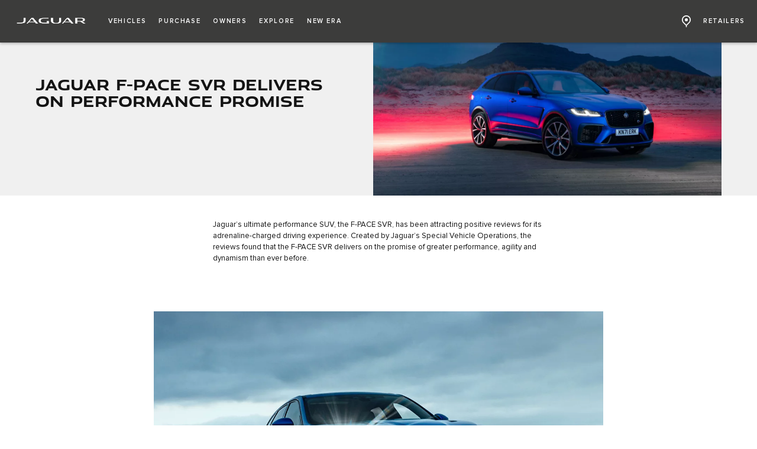

--- FILE ---
content_type: text/html;charset=utf-8
request_url: https://www.jaguar.com.au/news/2023/march/jaguar-f-pace-svr-ultimate-performance-suv.html
body_size: 58241
content:

<!DOCTYPE html>
<html lang="en">
  
    <head>
  <meta charset="UTF-8"/>
  <title name="title">Jaguar F-PACE SVR Delivers on Performance Promise | Jaguar® Australia</title>
  
  <meta name="title" content="Jaguar F-PACE SVR Delivers on Performance Promise | Jaguar® Australia"/>
  <meta name="description" content="Jaguar’s ultimate performance SUV, the F-PACE SVR, has been attracting positive reviews for its adrenaline-charged driving experience, delivering on its promise of greater performance, agility and dynamism than ever before."/>

  
  <script defer="defer" type="text/javascript" src="https://rum.hlx.page/.rum/@adobe/helix-rum-js@%5E2/dist/rum-standalone.js" data-routing="env=prod,tier=publish,ams=Jaguar Land Rover Limited (Sites)"></script>
<script>
    window.dataLayer = window.dataLayer || [];
    dataLayer.push({
      page: {
        basic: JSON.parse("{\x22page\u002D28d0ba02ca\x22:{\x22@type\x22:\x22jlr\/components\/page\x22,\x22repo:modifyDate\x22:\x222024\u002D10\u002D16T12:04:47Z\x22,\x22dc:title\x22:\x22Jaguar\u002Df\u002Dpace\u002Dsvr\u002Dultimate\u002Dperformance\u002Dsuv\x22,\x22dc:description\x22:\x22Jaguar’s ultimate performance SUV, the F\u002DPACE SVR, has been attracting positive reviews for its adrenaline\u002Dcharged driving experience, delivering on its promise of greater performance, agility and dynamism than ever before.\x22,\x22xdm:template\x22:\x22\/conf\/jlr\/settings\/wcm\/templates\/jdx\u002Dcontent\u002Dpage\u002Dtemplate\x22,\x22xdm:language\x22:\x22en\x22,\x22xdm:tags\x22:[],\x22repo:path\x22:\x22\/content\/jdx\/published\u002Dsites\/au\/en\/news\/2023\/march\/jaguar\u002Df\u002Dpace\u002Dsvr\u002Dultimate\u002Dperformance\u002Dsuv.html\x22}}"),
        advanced: JSON.parse("{\x22Language\x22:\x22en\x22,\x22Platform\x22:\x22Kestrel\x22,\x22NameplateCode\x22:\x22 \x22,\x22ModelYear\x22:\x22 \x22,\x22Application\x22:\x22website\x22,\x22Market\x22:\x22au\x22}"),
      },
      eventInfo: {
        path: 'page.page\u002D28d0ba02ca',
      },
    });
    window.pageBlankDuration = '3000';
    window.disablePageBlank = 'false';
  </script>

  
    
      <script data-id="gtmTags">
        var gtmTags = ['GTM-K8Z9D4F'];
      </script>
  
      <script id="gtm">
        function initGTM(gtmId) {
          if (!gtmId) return;
          (function (w, d, s, l, i) {
            w[l] = w[l] || [];
            w[l].push({ "gtm.start": new Date().getTime(), event: "gtm.js" });
            var f = d.getElementsByTagName(s)[0],
              j = d.createElement(s),
              dl = l != "dataLayer" ? "&l=" + l : "";
            j.async = true;
            j.src = "//www.googletagmanager.com/gtm.js?id=" + i + dl;
            f.parentNode.insertBefore(j, f);
          })(window, document, "script", "dataLayer", gtmId);
        }
        function loadGTM(tags) {
          if (tags == null) return;
          for (var i = 0; i < tags.length; i++) {
            initGTM(tags[i]);
          }
        }
      </script>
  
    
  
    
  
  
  
<!-- HREFLANG Regions -->
<link hreflang="en-au" rel="alternate" href="https://www.jaguar.com.au/news/2023/march/jaguar-f-pace-svr-ultimate-performance-suv.html"/>









<!-- Search Crawler controls -->






  <script type="application/ld+json">
    {
      "@context" : "https://schema.org",
      "@type" : "WebSite",
      "name" : "Jaguar F-PACE SVR Delivers on Performance Promise | Jaguar® Australia",
      "url" : "https://www.jaguar.com.au/news/2023/march/jaguar-f-pace-svr-ultimate-performance-suv.html"
    }
  </script>




<!-- Dictionary values: -->

  <meta content="CLOSE" name="overlay.close"/>


<!-- Browser Support -->
<meta http-equiv="X-UA-Compatible" content="IE=edge"/>

<!-- Last Modified -->
<meta content="16-10-2024" name="last-modified"/>

<!-- Open Graph Details -->
<meta property="og:title" content="Jaguar F-PACE SVR Delivers on Performance Promise | Jaguar® Australia"/>
<meta property="og:type" content="website"/>
<meta property="og:url" content="https://www.jaguar.com.au/news/2023/march/jaguar-f-pace-svr-ultimate-performance-suv.html"/>
<meta property="og:description" content="Jaguar’s ultimate performance SUV, the F-PACE SVR, has been attracting positive reviews for its adrenaline-charged driving experience, delivering on its promise of greater performance, agility and dynamism than ever before. "/>
<meta property="og:image" content="https://www.jaguar.com.au/content/dam/og-image-fallback/logo-jaguar.png"/>
<meta property="og:site_name" content="Jaguar"/>
<!-- Twitter Card Details -->
<meta property="twitter:title" content="Jaguar F-PACE SVR Delivers on Performance Promise | Jaguar® Australia"/>
<meta property="twitter:description" content="Jaguar’s ultimate performance SUV, the F-PACE SVR, has been attracting positive reviews for its adrenaline-charged driving experience, delivering on its promise of greater performance, agility and dynamism than ever before."/>
<meta property="twitter:card" content="summary_large_image"/>


<meta name="viewport" content="width=device-width, maximum-scale=1, initial-scale=1"/>

<meta name="configurator-image-reduction" content="f-pace,e-pace,i-pace"/>

  
  <link rel="canonical" href="https://www.jaguar.com.au/news/2023/march/jaguar-f-pace-svr-ultimate-performance-suv.html"/>
  

  

  

    
    
    
    
    
<link rel="stylesheet" href="/etc.clientlibs/jlr/clientlibs/clientlib-primary-nav-jaguar.min.ACSHASH8bf6e9aea473482558447db221c6146b.css" type="text/css">



    
    
    
    
<link rel="stylesheet" href="/etc.clientlibs/jlr/clientlibs/clientlib-libs.min.ACSHASH80f2c4ae3eb3a8b79b3184bcfa97b173.css" type="text/css">



    
        <link rel="preload" href="/etc.clientlibs/jlr/clientlibs/clientlib-jaguar.min.ACSHASHea5a494182c9219acb7d96b08ae1b3e0.css" as="style" type="text/css" onload="this.rel='stylesheet'"/>
    
    
        <link rel="preload" href="/etc.clientlibs/jlr/clientlibs/clientlib-adobe-target.min.ACSHASH047bd6c2323b437f82af21b1c5516b79.js" as="script" type="text/javascript"/>
    
    
    
<script src="/etc.clientlibs/jlr/clientlibs/clientlib-adobe-target.min.ACSHASH047bd6c2323b437f82af21b1c5516b79.js"></script>



    
        <link as="script" rel="preload" href="/etc.clientlibs/jlr/clientlibs/clientlib-dynamic-modules/resources/components-configuratorprompt-customer-portal-override-js.22a18312530aad9ccf16.js"/>
    
        <link as="script" rel="preload" href="/etc.clientlibs/jlr/clientlibs/clientlib-dynamic-modules/resources/components-configuratorprompt-ConfiguratorPrompt_docs-js.4c142b3374916eef2fc0.js"/>
    
        <link as="script" rel="preload" href="/etc.clientlibs/jlr/clientlibs/clientlib-dynamic-modules/resources/components-configuratorprompt-macro-js.670781d4d430efae0a84.js"/>
    
        <link as="script" rel="preload" href="/etc.clientlibs/jlr/clientlibs/clientlib-dynamic-modules/resources/components-configuratorprompt-cplayer-js.af6ef25be9315f75426a.js"/>
    
        <link as="script" rel="preload" href="/etc.clientlibs/jlr/clientlibs/clientlib-dynamic-modules/resources/components-configuratorprompt-utils-js.c14901cd54e7cfc495fc.js"/>
    
        <link as="script" rel="preload" href="/etc.clientlibs/jlr/clientlibs/clientlib-dynamic-modules/resources/components-configuratorprompt-saved-build-template-js.abed7181f52d2c15239e.js"/>
    
        <link as="script" rel="preload" href="/etc.clientlibs/jlr/clientlibs/clientlib-dynamic-modules/resources/components-configuratorprompt-config-prompt-datastore-js.3972a91a9159a9c95e19.js"/>
    
        <link as="script" rel="preload" href="/etc.clientlibs/jlr/clientlibs/clientlib-dynamic-modules/resources/components-configuratorprompt-configuratorprompt-js.e8cc46cd8a4672623dd4.js"/>
    
        <link as="script" rel="preload" href="/etc.clientlibs/jlr/clientlibs/clientlib-dynamic-modules/resources/components-configuratorprompt-visibility-rules-js.939bc1a49399108f29ad.js"/>
    
        <link as="script" rel="preload" href="/etc.clientlibs/jlr/clientlibs/clientlib-dynamic-modules/resources/components-configuratorprompt-finance-quote-templates-js.3af75cc8d14e4cfb5a3d.js"/>
    
        <link as="script" rel="preload" href="/etc.clientlibs/jlr/clientlibs/clientlib-dynamic-modules/resources/components-configuratorprompt-override-rules-js.cfce7a8294b5b770211a.js"/>
    
        <link as="script" rel="preload" href="/etc.clientlibs/jlr/clientlibs/clientlib-dynamic-modules/resources/components-cookie-modal-cookie-modal-js.8a7a8414b12e244aafa9.js"/>
    
        <link as="script" rel="preload" href="/etc.clientlibs/jlr/clientlibs/clientlib-dynamic-modules/resources/components-carousel-carousels-hero-title-constants-js.5d4226cbd5b700f15c58.js"/>
    
        <link as="script" rel="preload" href="/etc.clientlibs/jlr/clientlibs/clientlib-dynamic-modules/resources/components-carousel-carousel-js.769917ec18a3c78671f8.js"/>
    
        <link as="script" rel="preload" href="/etc.clientlibs/jlr/clientlibs/clientlib-dynamic-modules/resources/components-carousel-carousels-dual-frame-constants-js.e83b7c82258c51798088.js"/>
    
        <link as="script" rel="preload" href="/etc.clientlibs/jlr/clientlibs/clientlib-dynamic-modules/resources/components-carousel-pagination-js.1d7b746076ee48eb138d.js"/>
    
        <link as="script" rel="preload" href="/etc.clientlibs/jlr/clientlibs/clientlib-dynamic-modules/resources/components-carousel-constants-js.0c62aac0ebf733f6231d.js"/>
    
        <link as="script" rel="preload" href="/etc.clientlibs/jlr/clientlibs/clientlib-dynamic-modules/resources/components-carousel-carousels-dual-frame-index-js.976e704ddd6e0aa798fe.js"/>
    
        <link as="script" rel="preload" href="/etc.clientlibs/jlr/clientlibs/clientlib-dynamic-modules/resources/components-carousel-carousels-hero-item-constants-js.23d3aa6b9e30602c02cc.js"/>
    
        <link as="script" rel="preload" href="/etc.clientlibs/jlr/clientlibs/clientlib-dynamic-modules/resources/components-carousel-updatePaginationThemes-js.9a176fbd43941efb26c4.js"/>
    
        <link as="script" rel="preload" href="/etc.clientlibs/jlr/clientlibs/clientlib-dynamic-modules/resources/components-carousel-carousels-full-frame-constants-js.1286ce8ebb5b53becda4.js"/>
    
        <link as="script" rel="preload" href="/etc.clientlibs/jlr/clientlibs/clientlib-dynamic-modules/resources/components-carousel-carousels-hero-title-index-js.e0f044e00a02e131ab64.js"/>
    
        <link as="script" rel="preload" href="/etc.clientlibs/jlr/clientlibs/clientlib-dynamic-modules/resources/components-carousel-carousels-full-frame-index-js.de8a8bc2d094498189be.js"/>
    
        <link as="script" rel="preload" href="/etc.clientlibs/jlr/clientlibs/clientlib-dynamic-modules/resources/components-carousel-carousels-hero-item-index-js.776ea7a18ccae210591f.js"/>
    
        <link as="script" rel="preload" href="/etc.clientlibs/jlr/clientlibs/clientlib-dynamic-modules/resources/components-extendedOverlay-extendedOverlay-js.fef7f6bce923223f8889.js"/>
    
        <link as="script" rel="preload" href="/etc.clientlibs/jlr/clientlibs/clientlib-dynamic-modules/resources/components-floatingactionbutton-floatingactionbutton-js.f846136eb41311479c59.js"/>
    

    
        <link rel="preload" href="/etc.clientlibs/jlr/clientlibs/clientlib-external-navflickering.min.ACSHASHaffdeacde1573f948c06c4c9291392e4.js" as="script" type="text/javascript"/>
    
    
        <link rel="preload" href="/etc.clientlibs/jlr-spa/clientlibs/clientlib-extspa.min.ACSHASHedf22aaeb55c8ef949e78d020780552f.js" as="script" type="text/javascript"/>
    


  
  <script data-target-consentoptout="false">
    const visitorUrl="https://www.jaguarlandrover.com/CAB/js/visitorapi.min.js";
    function insertVisitorAPI() {
      const link = document.createElement("link");
      link.id = "visitorapi";
      link.href = visitorUrl;
      link.rel = "preload";
      link.as="script";
      const ref = document.getElementsByTagName("link")[0];
      ref.parentNode.insertBefore(link, ref);
      link.onload = function () {
        loadVisitorScript();
      }

      link.onerror = function () {
        loadVisitorScript();
      }
    }

    const loadVisitorScript = function () {
      const visitorScript = document.createElement("script");
      visitorScript.src = visitorUrl;
      document.head.appendChild(visitorScript);
    };

    const loadVisitorAPI = function () {
      if (document.getElementById("visitorapi") == null) {
        insertVisitorAPI();
      }
    };
  </script>

  
  <script data-target-consentoptout="false">
    const GLOBAL_EVENT="at-request-succeeded";
    const atUrl="https://www.jaguarlandrover.com/CAB/js/at.js.2.9.0bhef.js";

    const insertTarget = () => {
      const atLink = document.createElement("link");
      atLink.id = "target";
      atLink.href = atUrl;
      atLink.rel = "preload";
      atLink.as="script";
      const ref = document.getElementsByTagName("link")[0];
      ref.parentNode.insertBefore(atLink, ref);
      atLink.onload = function () {
        loadTargetScript();
      }

      atLink.onerror = function () {
        loadTargetScript();
      }
    }

    const loadTargetScript = () => {
      const atScript = document.createElement("script");
      atScript.src = atUrl;
      document.head.appendChild(atScript);
      atScript.onload = function () {
        try {
          document.addEventListener(
            GLOBAL_EVENT,
            function (e) {
              var tokens = e.detail.responseTokens;
              if (isEmpty(tokens)) {
                return;
              }

              var activityNames = [];
              var experienceNames = [];
              var uniqueTokens = distinct(tokens);

              uniqueTokens.forEach(function (token) {
                activityNames.push(token["activity.name"]);
                experienceNames.push(token["experience.name"]);
              });

              // To eliminate duplicates
              activityNames = Array.from(new Set(activityNames));
              experienceNames = Array.from(new Set(experienceNames));

              dataLayer.push({
                event: "pushedEvent",
                eventCategory: "target",
                eventAction: experienceNames,
                eventLabel: activityNames,
                eventNonInt: "1",
              });
            }
          );

          var isEmpty = val => !val || (val && val.length===0);

          var key = function (obj) {
            return Object.keys(obj)
              .map(function (k) {
                return k + "" + obj[k];
              })
              .join("");
          };

          var distinct = function (arr) {
            var result = arr.reduce(function (acc, e) {
              acc[key(e)] = e;
              return acc;
            }, {});

            return Object.keys(result).map(function (k) {
              return result[k];
            });
          };
        } catch (err) {
          // error caught
          console.log(err);
        }

        //decibel - start

        (function () {
          var mbox, tokens;
          // Add the adobe target response token event listener
          document.addEventListener(
            GLOBAL_EVENT,
            getEventData
          );
          function getEventData(e) {
            // Check to verify all necessary information is present for the integration
            if (e.detail && e.detail.responseTokens) {
              // Store the token and mbox data
              tokens = e.detail.responseTokens;
              // Send the response data when Decibel is fully initialized
              if (window.hasOwnProperty("decibelInsight")) {
                decibelInsight("ready", sendAdobeEvent);
              } else {
                window["_da_ready"] = sendAdobeEvent;
              }
            }
            // Remove the Adobe listener
            document.removeEventListener(
              GLOBAL_EVENT,
              getEventData
            );
          }
          // Send the ATDecibelTokens custom event when decibelInsight is ready
          function sendAdobeEvent() {
            var adobe_event = new CustomEvent("ATDecibelTokens", {
              detail: {
                tokens: tokens,
              },
            });
            document.dispatchEvent(adobe_event);
          }
        })();

        // decibel - end"
      };
    }
    const loadTarget = function () {
      if (document.getElementById("target") == null) {
        insertTarget();
      }
    };

  </script>

  
    <script>
(function() {
	const consentCookieCategories = 'consent-categories';
	function getCookie(name) {
		const cookieArray = document.cookie.split(';');
		if (cookieArray.length < 1) {
			return null;
		}
		for (let i = 0; i < cookieArray.length; i++) {
			const cookieItem = cookieArray[i].split('=');
			if (cookieItem[0].replace(/\s/g, '') == name) {
				return cookieItem[1];
			}
		}
		return null;
	}
	function setCookie(name, value, days) {
		let expires = '';
		if (days) {
			const date = new Date();
			date.setTime(date.getTime() + (days * 24 * 60 * 60 * 1000));
			expires = "; expires=" + date.toGMTString();
		}
		document.cookie = name + '=' + value + expires + '; path=/';
	}
	function deleteCookie(name) {
		setCookie(name, '', -1);
	}
	function getCookieCategories(cookie) {
		const cookieCategories = getCookie(cookie);
		if (!cookieCategories) {
			return [];
		}
		return cookieCategories.split(',');
	}
	function handleConsentCookie() {
		const consentGlobal = window.jlr_consent && window.jlr_consent.categories || {};
		const cookieCategories = [];
		for (const category in consentGlobal) {
			if (consentGlobal[category]) {
				cookieCategories.push(category);
			}
		}
		if (cookieCategories.length) {
			setCookie(consentCookieCategories, cookieCategories.join(','), 395);
		} else {
			deleteCookie(consentCookieCategories);
		}
		checktargetAndVisitorApiPreference();
		handleDoNotSellLink();
	}
	function checktargetAndVisitorApiPreference() {
		const consentCategories = getCookieCategories(consentCookieCategories);
		const targetConsentOptOut = document.querySelector('[data-target-consentoptout]') ? document.querySelector('[data-target-consentoptout]').dataset.targetConsentoptout : '';
		if (consentCategories.includes('functional') || consentCategories.includes('all') || targetConsentOptOut.toLowerCase() === 'true') {
			typeof loadTarget === 'function' && loadTarget();
			typeof loadVisitorAPI === 'function' && loadVisitorAPI();
		}
	}
	function handleDoNotSellLink() {
		const linkClass = 'cmp_footerNav__donotselldata';
		const link = document.querySelector('.' + linkClass);
		if (!link) {
			return;
		}
		const cookie = getCookie('notice_behavior');
		if (cookie && cookie === 'implied,us') {
			link.classList.remove(linkClass);
		}
	}
	window.addEventListener('cookie_priorConsentCallback', handleConsentCookie);
	window.addEventListener('cookie_closeCallback', handleConsentCookie);
	window.addEventListener('cookie_consentWithdrawnCallback', handleConsentCookie);
	window.addEventListener('cookie_consentDeclinedCallback', handleConsentCookie);
	checktargetAndVisitorApiPreference();
})();
</script>

  
  
  
  <script>
    document.addEventListener("at-library-loaded", function (a) {
      window.dataLayer = window.dataLayer || [];
      dataLayer.push({'event': 'jlr-at-library-loaded'});
      window.targetPageParams = function () {
        return {
          at_property: '1e4437cc-6323-6130-b297-503092356c99',
        };
      };
    });
  </script>

  
  
  
  
    
    

    

    
    
    

  


  
    
        <meta content="/etc.clientlibs/jlr/clientlibs/clientlib-libs/resources/icons/favicon-jdx.ico" name="msapplication-TileImage"/>
        <link href="/etc.clientlibs/jlr/clientlibs/clientlib-libs/resources/icons/favicon-jdx.ico" rel="shortcut icon" type="image/x-icon"/>
        <link href="/etc.clientlibs/jlr/clientlibs/clientlib-libs/resources/icons/favicon-jdx.ico" rel="apple-touch-icon" sizes="152x152"/>
    

  

  

<script>(window.BOOMR_mq=window.BOOMR_mq||[]).push(["addVar",{"rua.upush":"false","rua.cpush":"true","rua.upre":"false","rua.cpre":"true","rua.uprl":"false","rua.cprl":"false","rua.cprf":"false","rua.trans":"SJ-7d8435ed-280e-41b2-b342-e465289d1277","rua.cook":"false","rua.ims":"false","rua.ufprl":"false","rua.cfprl":"false","rua.isuxp":"false","rua.texp":"norulematch","rua.ceh":"false","rua.ueh":"false","rua.ieh.st":"0"}]);</script>
<script>window.BOOMR_CONSENT_CONFIG={enabled:!0},"true"=="true"&&(window.BOOMR_CONSENT_CONFIG.optInRequired=!0),function(e){"use strict";if(void 0!==e.BOOMR_CONSENT_CONFIG&&!0===e.BOOMR_CONSENT_CONFIG.enabled){e.BOOMR=void 0!==e.BOOMR?e.BOOMR:{};var o=e.BOOMR;if(o.plugins=void 0!==o.plugins?o.plugins:{},!o.plugins.ConsentInlinedPlugin){var O={v:"2",OPT_COOKIE:"BOOMR_CONSENT",OPT_IN_COOKIE_VAL:"opted-in",OPT_OUT_COOKIE_VAL:"opted-out",COOKIE_EXP:365*86400,complete:!1,enabled:!0,firedPageReady:!1,deferredOptIn:!1,deferredOptOut:!1,rtCookieFromConfig:!1,bwCookieFromConfig:!1,optOut:function(){return o.utils.setCookie(O.OPT_COOKIE,O.OPT_OUT_COOKIE_VAL,O.COOKIE_EXP)?("function"==typeof o.disable&&o.disable(),O.complete=!1,O.removeBoomerangCookies(),!0):(o.error("Can not set Opt Out cookie","ConsentInlinedPlugin"),!1)},optIn:function(){return!0===O.complete||(o.utils.setCookie(O.OPT_COOKIE,O.OPT_IN_COOKIE_VAL,O.COOKIE_EXP)?("function"==typeof o.wakeUp&&o.wakeUp(),O.complete=!0,o.addVar("cip.in","1",!0),o.addVar("cip.v",O.v,!0),o.sendBeacon(),!0):(o.error("Can not set Opt In value","ConsentInlinedPlugin"),!1))},removeBoomerangCookies:function(){var e=O.rtCookieFromConfig||"RT",i=O.bwCookieFromConfig||"BA";o.utils.removeCookie(e),o.utils.removeCookie(i)},onPageReady:function(){O.firedPageReady||(O.firedPageReady=!0,O.deferredOptIn&&(O.optIn(),O.deferredOptIn=!1),O.deferredOptOut&&(O.optOut(),O.deferredOptOut=!1))}};e.BOOMR_OPT_OUT=function(){O.firedPageReady?O.optOut():O.deferredOptOut=!0},e.BOOMR_OPT_IN=function(){O.firedPageReady?O.optIn():O.deferredOptIn=!0},o.plugins.ConsentInlinedPlugin={init:function(i){return void 0!==i.RT&&void 0!==i.RT.cookie&&(O.rtCookieFromConfig=i.RT.cookie),void 0!==i.BW&&void 0!==i.BW.cookie&&(O.bwCookieFromConfig=i.BW.cookie),o.subscribe("page_ready",O.onPageReady,null,O),o.subscribe("spa_navigation",O.onPageReady,null,O),e.BOOMR_CONSENT_CONFIG.optInRequired&&o.utils.getCookie(O.OPT_COOKIE)!==O.OPT_IN_COOKIE_VAL?(O.complete=!1,this):o.utils.getCookie(O.OPT_COOKIE)===O.OPT_OUT_COOKIE_VAL?(void 0===i.RT&&(i.RT={}),i.RT.cookie="",void 0===i.BW&&(i.BW={}),i.BW.cookie="",O.complete=!1,this):(O.complete=!0,this)},is_complete:function(){return O.complete}}}}}(window);</script>
                              <script>!function(e){var n="https://s.go-mpulse.net/boomerang/";if("False"=="True")e.BOOMR_config=e.BOOMR_config||{},e.BOOMR_config.PageParams=e.BOOMR_config.PageParams||{},e.BOOMR_config.PageParams.pci=!0,n="https://s2.go-mpulse.net/boomerang/";if(window.BOOMR_API_key="M5Z2K-AP776-GLEKM-D48CL-NZT23",function(){function e(){if(!o){var e=document.createElement("script");e.id="boomr-scr-as",e.src=window.BOOMR.url,e.async=!0,i.parentNode.appendChild(e),o=!0}}function t(e){o=!0;var n,t,a,r,d=document,O=window;if(window.BOOMR.snippetMethod=e?"if":"i",t=function(e,n){var t=d.createElement("script");t.id=n||"boomr-if-as",t.src=window.BOOMR.url,BOOMR_lstart=(new Date).getTime(),e=e||d.body,e.appendChild(t)},!window.addEventListener&&window.attachEvent&&navigator.userAgent.match(/MSIE [67]\./))return window.BOOMR.snippetMethod="s",void t(i.parentNode,"boomr-async");a=document.createElement("IFRAME"),a.src="about:blank",a.title="",a.role="presentation",a.loading="eager",r=(a.frameElement||a).style,r.width=0,r.height=0,r.border=0,r.display="none",i.parentNode.appendChild(a);try{O=a.contentWindow,d=O.document.open()}catch(_){n=document.domain,a.src="javascript:var d=document.open();d.domain='"+n+"';void(0);",O=a.contentWindow,d=O.document.open()}if(n)d._boomrl=function(){this.domain=n,t()},d.write("<bo"+"dy onload='document._boomrl();'>");else if(O._boomrl=function(){t()},O.addEventListener)O.addEventListener("load",O._boomrl,!1);else if(O.attachEvent)O.attachEvent("onload",O._boomrl);d.close()}function a(e){window.BOOMR_onload=e&&e.timeStamp||(new Date).getTime()}if(!window.BOOMR||!window.BOOMR.version&&!window.BOOMR.snippetExecuted){window.BOOMR=window.BOOMR||{},window.BOOMR.snippetStart=(new Date).getTime(),window.BOOMR.snippetExecuted=!0,window.BOOMR.snippetVersion=12,window.BOOMR.url=n+"M5Z2K-AP776-GLEKM-D48CL-NZT23";var i=document.currentScript||document.getElementsByTagName("script")[0],o=!1,r=document.createElement("link");if(r.relList&&"function"==typeof r.relList.supports&&r.relList.supports("preload")&&"as"in r)window.BOOMR.snippetMethod="p",r.href=window.BOOMR.url,r.rel="preload",r.as="script",r.addEventListener("load",e),r.addEventListener("error",function(){t(!0)}),setTimeout(function(){if(!o)t(!0)},3e3),BOOMR_lstart=(new Date).getTime(),i.parentNode.appendChild(r);else t(!1);if(window.addEventListener)window.addEventListener("load",a,!1);else if(window.attachEvent)window.attachEvent("onload",a)}}(),"".length>0)if(e&&"performance"in e&&e.performance&&"function"==typeof e.performance.setResourceTimingBufferSize)e.performance.setResourceTimingBufferSize();!function(){if(BOOMR=e.BOOMR||{},BOOMR.plugins=BOOMR.plugins||{},!BOOMR.plugins.AK){var n="true"=="true"?1:0,t="",a="aoklqjqxhzeyc2lhqruq-f-cef51fd3e-clientnsv4-s.akamaihd.net",i="false"=="true"?2:1,o={"ak.v":"39","ak.cp":"1446373","ak.ai":parseInt("861744",10),"ak.ol":"0","ak.cr":8,"ak.ipv":4,"ak.proto":"h2","ak.rid":"5fd3526","ak.r":47358,"ak.a2":n,"ak.m":"a","ak.n":"essl","ak.bpcip":"3.148.184.0","ak.cport":53274,"ak.gh":"23.208.24.231","ak.quicv":"","ak.tlsv":"tls1.3","ak.0rtt":"","ak.0rtt.ed":"","ak.csrc":"-","ak.acc":"","ak.t":"1768391785","ak.ak":"hOBiQwZUYzCg5VSAfCLimQ==ImxQvrYyu+a6i0+q0oHCxiI/Uf1UF0TC8EcDqNzSMGEEJvdU5hL8wDFJY+fIirABJD0Bvt0C0+2D2XSVHnPLNJ4b2PAMOKYBOajm2k2tR2HI5iazly1mRcCkR3TmSBqczFKmlsLsjLAfcwX/yRiLPmxd6XzMOTudFwAfPoPp0E/JVftH6YM6xRm56vSG2xrG7CreOQctAk2totlMlZjNeBKWY6dBMxDWXW6VBy9w8JuTPSrkGHpnW/nGgobsQHiVtXhI6RGC6SMiSPC53S+bvst9/Iipe6kM22z3HT1wF8qpT9+6s6851CLAU4XvXMNyX5thF0xxZV/+0W85EPpkXMNar/EvmSytmEesiwlV4+lcBXRASd5GdaquqrcUpx+86s9nX7JBO1fYD7dTe2rOB9S9brqpY94s3jghmpEAMwI=","ak.pv":"211","ak.dpoabenc":"","ak.tf":i};if(""!==t)o["ak.ruds"]=t;var r={i:!1,av:function(n){var t="http.initiator";if(n&&(!n[t]||"spa_hard"===n[t]))o["ak.feo"]=void 0!==e.aFeoApplied?1:0,BOOMR.addVar(o)},rv:function(){var e=["ak.bpcip","ak.cport","ak.cr","ak.csrc","ak.gh","ak.ipv","ak.m","ak.n","ak.ol","ak.proto","ak.quicv","ak.tlsv","ak.0rtt","ak.0rtt.ed","ak.r","ak.acc","ak.t","ak.tf"];BOOMR.removeVar(e)}};BOOMR.plugins.AK={akVars:o,akDNSPreFetchDomain:a,init:function(){if(!r.i){var e=BOOMR.subscribe;e("before_beacon",r.av,null,null),e("onbeacon",r.rv,null,null),r.i=!0}return this},is_complete:function(){return!0}}}}()}(window);</script></head>
    <body class="page basicpage " id="page-28d0ba02ca" data-cmp-data-layer-enabled data-custom-page-data-layer="{\x22Language\x22:\x22en\x22,\x22Platform\x22:\x22Kestrel\x22,\x22NameplateCode\x22:\x22 \x22,\x22ModelYear\x22:\x22 \x22,\x22Application\x22:\x22website\x22,\x22Market\x22:\x22au\x22}" data-page-data-layer="{\x22page\u002D28d0ba02ca\x22:{\x22@type\x22:\x22jlr\/components\/page\x22,\x22repo:modifyDate\x22:\x222024\u002D10\u002D16T12:04:47Z\x22,\x22dc:title\x22:\x22Jaguar\u002Df\u002Dpace\u002Dsvr\u002Dultimate\u002Dperformance\u002Dsuv\x22,\x22dc:description\x22:\x22Jaguar’s ultimate performance SUV, the F\u002DPACE SVR, has been attracting positive reviews for its adrenaline\u002Dcharged driving experience, delivering on its promise of greater performance, agility and dynamism than ever before.\x22,\x22xdm:template\x22:\x22\/conf\/jlr\/settings\/wcm\/templates\/jdx\u002Dcontent\u002Dpage\u002Dtemplate\x22,\x22xdm:language\x22:\x22en\x22,\x22xdm:tags\x22:[],\x22repo:path\x22:\x22\/content\/jdx\/published\u002Dsites\/au\/en\/news\/2023\/march\/jaguar\u002Df\u002Dpace\u002Dsvr\u002Dultimate\u002Dperformance\u002Dsuv.html\x22}}" data-side-panel-forms-enabled="false">
      <div class="skip-link">
        <a class="primaryLinkWithStyle skipLink" href="#content"></a>
      </div>
      
      
<div class="cookie-modal" data-component="cookie-modal">
    <div class="cookie-modal__overlay">
    </div>
    <div class="cookie-modal__container">
        <div class="cookie-modal__header">
            <i aria-label="close" role="button" class="icon-close" tabindex="0"></i>
        </div>
        <div class="cookie-modal__content">
                <span aria-hidden="true" class="cookie-modal__content-icon"></span>
                <div class="cookie-modal__content-heading headline headline--l">
                    <span class="cookie-modal__content-heading-text">
                        PLEASE NOTE
                    </span>
                </div>
                <div class="cookie-modal__content-copy body-copy">
                    We use YouTube videos on our website. To view these videos we require you to accept the cookies which YouTube will set on your device. These are categorised as non-essential analytics cookies by Land Rover.
                </div>
                <div class="cookie-modal__content-options">
                    <ul class="cookie-modal__content-options-list">
                        <li class="cookie-modal__content-options-list-item">
                            <span aria-hidden="true" class="cookie-modal__content-options-icon"></span>
                            <span>ANALYTICS</span>
                        </li>
                    </ul>
                </div>
                <button aria-label="Click here to manage your cookie settings" class="cookie-modal__content-form-cta primary-link">
                    <span aria-hidden="true" class="cta-content">
                        MANAGE COOKIE PREFERENCES</span>
                </button>
        </div>

    </div>
</div>

      
        <noscript>
          <iframe height="0" src="//www.googletagmanager.com/ns.html?id=GTM-K8Z9D4F" style="display: none; visibility: hidden" width="0">
          </iframe>
        </noscript>
      
      
        <script id="dx-loadGTM">
          function injectGTM(gtmTags) {
            if (window.gtmLoaded) {
              return;
            }

            const navEl = document.getElementById("naas-headless-navigation");

            window.gtmLoaded = true

            if (navEl) {
              navEl.addEventListener("dxnav-init", (event) => {
                loadGTM(gtmTags);
              });
            } else {
              loadGTM(gtmTags);
            }
          }

          if(document.readyState === 'complete' || document.readyState === 'interactive') {
            injectGTM(gtmTags);
          } else {
            document.addEventListener("DOMContentLoaded", () => {
              injectGTM(gtmTags);
            });
          }
        </script>
      
      <div id="jaguar">
        <div class="sharedNavigation" data-fallback-status="None" data-response-status-code="200">
          
          
              
    
<script src="/etc.clientlibs/jlr/clientlibs/clientlib-external-navflickering.min.ACSHASHaffdeacde1573f948c06c4c9291392e4.js"></script>



            
              
                
              
            
          
         
           

    
    <div id="container-6e0f6d5897" class="cmp-container">
        


<div class="aem-Grid aem-Grid--12 aem-Grid--default--12 ">
    
    <div class="container responsivegrid aem-GridColumn aem-GridColumn--default--12">

    
    <div id="container-939af6d16a" class="cmp-container">
        


<div class="aem-Grid aem-Grid--12 aem-Grid--default--12 ">
    
    <div class="primarynavigation aem-GridColumn aem-GridColumn--default--12"><!-- SDI include (path: /content/jdx/published-sites/au/en/config/navigation/header/_jcr_content/root/container/primarynavigation.yescache.html/jlr/components/primarynavigation/v1/primarynavigation, resourceType: jlr/components/primarynavigation/v1/primarynavigation) -->



	<div class="notificationBarsWrapper">
    
	
	</div>
    
    <header class="dxnav-header" data-brand="jdx" data-locale="en_au" data-yourretailer-allowed="false" data-scs-api-url="https://buildyour.jaguar.com.au/" data-retailer-expiry-period="7">
		<nav id="dxnav-unique-nav" class="dxnav-unique-nav" data-dynamic-logo-height="false" data-reduced-steps-enabled="false">
            
  
  <div class="dxnav__primary" data-centered-layout='false'>
    <div class="dxnav__background--desktop"></div>
    <div class="dxnav-mobile-nav-wrapper ">
      
  <button class="dxnav-hamburger" id="dxnav-open-nav-js" aria-expanded="false" aria-haspopup="true" aria-label="OPEN MENU">
    <span class="dxnav-hamburger__menu">
      <span class="dxnav-hamburger__bar"></span>
      <span class="dxnav-hamburger__bar"></span>
      <span class="dxnav-hamburger__bar"></span>
    </span>
    <span class="dxnav-hamburger__label">MENU</span>
  </button>


      <div class="dxnav__logo-container"></div>
    </div>
    <div class="dxnav__container">
      <div class="dxnav__background"></div>
      
  <div class="dxnav dxnav__primary-items">
    <ul>
      
        <li class="dxnav__item dxnav-has-dropdown-js" id="dxnav-build-dropdown-label-0" data-dropdown="dxnav-vehicle-dropdown-0">
          <a href="#" target="_self" aria-label="EXPLORE VEHICLES" aria-expanded="true" aria-haspopup="dialog" role="button">
            <span>VEHICLES</span>
            <svg class="dxnav-icon">
              <use xlink:href="#Directional_Right"></use>
            </svg>
          </a>
        </li>
      
        <li class="dxnav__item dxnav-has-dropdown-js" id="dxnav-build-dropdown-label-1" data-dropdown="dxnav-build-dropdown-1">
          <a href="#" target="_self" aria-label="EXPLORE PURCHASE" aria-expanded="false" aria-haspopup="dialog" role="button">
            <span>PURCHASE</span>
            <svg class="dxnav-icon">
              <use xlink:href="#Directional_Right"></use>
            </svg>
          </a>
        </li>
      
        <li class="dxnav__item dxnav-has-dropdown-js" id="dxnav-build-dropdown-label-2" data-dropdown="dxnav-build-dropdown-2">
          <a href="#" target="_self" aria-label="EXPLORE OWNERS" aria-expanded="false" aria-haspopup="dialog" role="button">
            <span>OWNERS</span>
            <svg class="dxnav-icon">
              <use xlink:href="#Directional_Right"></use>
            </svg>
          </a>
        </li>
      
        <li class="dxnav__item dxnav-has-dropdown-js" id="dxnav-build-dropdown-label-3" data-dropdown="dxnav-build-dropdown-3">
          <a href="#" target="_self" aria-expanded="false" aria-haspopup="dialog" role="button">
            <span>EXPLORE</span>
            <svg class="dxnav-icon">
              <use xlink:href="#Directional_Right"></use>
            </svg>
          </a>
        </li>
      
        <li class="dxnav__item dxnav-has-dropdown-js" id="dxnav-build-dropdown-label-4" data-dropdown="dxnav-build-dropdown-4">
          <a href="#" target="_self" aria-label="EXPLORE NEW ERA" aria-expanded="false" aria-haspopup="dialog" role="button">
            <span>NEW ERA</span>
            <svg class="dxnav-icon">
              <use xlink:href="#Directional_Right"></use>
            </svg>
          </a>
        </li>
      
    </ul>
  </div>

      
  <div class="dxnav dxnav__secondary-items">
    <ul>
      
      <li id="dxnav-search" class="dxnav__item dxnav__item-search" data-dropdown="dxnav__search">
        <a class="dxnav-search hide" href="#" aria-label="$SEARCH}" aria-expanded="false" aria-haspopup="dialog" role="button">
          <svg class="dxnav-icon">
            <use xlink:href="#Search"></use>
          </svg>
          <span class="dxnav__item-search-label">SEARCH</span>
        </a>
      </li>
      <li class="dxnav__item dxnav__item-retailer" data-retailer-nav-text="YOUR RETAILER">
        <a href="/retailer-locator/index.html" aria-label="FIND A RETAILER" target="_self" class="dxnav__item-retailer--link">
          <svg class="dxnav-icon dxnav-icon__retailer">
            <use xlink:href="#Location"></use>
          </svg>
          <svg class="dxnav-icon dxnav-icon__your-retailer dxnav-hide">
            <use xlink:href="#Search"></use>
          </svg>
          <span class="dxnav__item-retailer-label">RETAILERS</span>
        </a>
      </li>
      
      
      
      
    </ul>
  </div>

    </div>
    <div class="dxnav__dropdown-overlay"></div>
    
  <div class="dxnav__dropdown-container">
    <template>
      <section class="dxnav-vehicle-dropdown-shortcuts" role="dialog" aria-modal="true" data-direction="ltr">
  <div class="dxnav-vehicle-dropdown-shortcuts__container">
    <div class="dxnav-vehicle-dropdown-shortcuts__header">
      <button class="dxnav-vehicle-dropdown-shortcuts__close-button" aria-label="Close item" data-modal-close>
        <svg class="dxnav-icon">
          <use xlink:href="#Close"></use>
        </svg>
      </button>
    </div>
    <div class="dxnav-vehicle-dropdown-shortcuts__content">
      <h2 class="dxnav-vehicle-dropdown-shortcuts__title">KEYBOARD SHORTCUTS</h2>
      
    </div>
    <div class="dxnav-vehicle-dropdown-shortcuts__footer"></div>
  </div>
  <div class="dxnav-vehicle-dropdown-shortcuts__background" data-modal-close></div>
</section>

      <div class="dxnav__dropdown">
        
          
            
              
    <div id="dxnav-vehicle-dropdown-0" aria-modal="true" role="dialog" class="dxnav-dropdown dxnav-primary-dropdown dxnav-naas-primary-dropdown dxnav-naas-vehicle-dropdown dxnav-dropdown--dropdown">
      <div class="dxnav-vehicle-dropdown-shortcuts__instructions" style="display: none" id="dxnav-vehicle-dropdown-shortcuts__instructions"></div>
      <div class="dxnav-links-dropdown__container dxnav-links-dropdown__container--desktop" role="document">
        
  <div class="dxnav-vehicle-nav-desktop" data-dxnav-dropdown-from-text="From" data-dx-modals-closedialog-aria-label="Close item">


        
  <div class="dxnav-dropdown-primary-tabs" data-naastabs-id="vehicle-dropdown-0">
    <div role="tablist" class="dxnav-dropdown-primary-tabs__tablist dxnav-dropdown-primary-tabs__tablist--visible" aria-orientation="horizontal">
      
        <button role="tab" class="dxnav-dropdown-primary-tabs__tab" aria-label="ALL VEHICLES ">
          <span class="dxnav-dropdown-primary-tabs__tab-text">ALL VEHICLES </span>
        </button>
      
        <button role="tab" class="dxnav-dropdown-primary-tabs__tab" aria-label="ELECTRIC">
          <span class="dxnav-dropdown-primary-tabs__tab-text">ELECTRIC</span>
        </button>
      
        <button role="tab" class="dxnav-dropdown-primary-tabs__tab" aria-label="SPECIAL VEHICLE OPERATIONS">
          <span class="dxnav-dropdown-primary-tabs__tab-text">SPECIAL VEHICLE OPERATIONS</span>
        </button>
      
    </div>
    <div class="dxnav-dropdown-primary-tabs__close-menu">
      <button class="dxnav-dropdown__desktop-close-button dxnav-links-dropdown__desktop-close" aria-label="Close item">
        <svg class="dxnav-icon">
          <use xlink:href="#Close"></use>
        </svg>
      </button>
    </div>
  </div>
  <div class="dxnav-dropdown-primary-tabs__panels" data-naastabs-panels-id="vehicle-dropdown-0">
    

    
    <div id="container-dce100d8e1" class="cmp-container">
        


<div class="aem-Grid aem-Grid--12 aem-Grid--default--12 ">
    
    <div class="vehiclecontainer aem-GridColumn aem-GridColumn--default--12">
   
   


<div class="aem-Grid aem-Grid--12 aem-Grid--default--12 ">
    
    <div class="vehiclecategory aem-GridColumn aem-GridColumn--default--12">




  <div role="tabpanel" class="dxnav-dropdown-primary-tabs__panel" data-dropdown-panel-id="vehicle-menu-tab-0">
    <div class="dxnav-vehicle-menu">
      <div class="dxnav-vehicle-menu__sidebar">
        <div class="dxnav-vehicle-menu__categories">
          
            
              <div class="dxnav-vehicle-nav__category-block">
                
                
                  <div class="dxnav-vehicle-nav__category-title">SUV</div>
                
                
                  

    
    <div id="container-b98e9ed5ff" class="cmp-container">
        


<div class="aem-Grid aem-Grid--12 aem-Grid--default--12 ">
    
    <div class="vehiclecardcontainer aem-GridColumn aem-GridColumn--default--12">


<div class="dxnav-vehicle-nav__category-item">
    <a class="dxnav-vehicle-nav__item " data-vehicle-id="dxnav-vehicle-0" href="/jaguar-range/f-pace/index.html" target="_self" data-tray-data="dxnav-418827" data-tabs="false" aria-describedby="dxnav-vehicle-dropdown-shortcuts__instructions">

        <span class="dxnav-vehicle-nav__image" style="background-image: url(https://jlr.scene7.com/is/image/jlr/X76124GL_303101393_059_DX_ENTRY_Nav-2?wid=140&resMode=sharp2)"></span>

        <div class="dxnav-vehicle-nav__details">
            <div class="dxnav-vehicle-nav__details-container">
                <span class="dxnav-vehicle-nav__title"><p>JAGUAR F‑PACE</p>
 </span>
                
            </div>

            
            
        </div>
    </a>

    
    
</div>
</div>

    
</div>

    </div>

    

                
                  

    
    <div id="container-1d991db6d5" class="cmp-container">
        


<div class="aem-Grid aem-Grid--12 aem-Grid--default--12 ">
    
    <div class="vehiclecardcontainer aem-GridColumn aem-GridColumn--default--12">


<div class="dxnav-vehicle-nav__category-item">
    <a class="dxnav-vehicle-nav__item " data-vehicle-id="dxnav-vehicle-0" href="/jaguar-range/e-pace/index.html" target="_self" data-tray-data="dxnav-418828" data-tabs="false" aria-describedby="dxnav-vehicle-dropdown-shortcuts__instructions">

        <span class="dxnav-vehicle-nav__image" style="background-image: url(https://jlr.scene7.com/is/image/jlr/X54024GL_303101393_043_DX_ENTRY_Nav-2?wid=140&resMode=sharp2)"></span>

        <div class="dxnav-vehicle-nav__details">
            <div class="dxnav-vehicle-nav__details-container">
                <span class="dxnav-vehicle-nav__title"><p>JAGUAR E‑PACE</p>
 </span>
                
            </div>

            
            
        </div>
    </a>

    
    
</div>
</div>

    
</div>

    </div>

    

                
                  

    
    <div id="container-117bea4585" class="cmp-container">
        


<div class="aem-Grid aem-Grid--12 aem-Grid--default--12 ">
    
    <div class="vehiclecardcontainer aem-GridColumn aem-GridColumn--default--12">


<div class="dxnav-vehicle-nav__category-item">
    <a class="dxnav-vehicle-nav__item " data-vehicle-id="dxnav-vehicle-0" href="/jaguar-range/i-pace/index.html" target="_self" data-tray-data="dxnav-418826" data-tabs="false" aria-describedby="dxnav-vehicle-dropdown-shortcuts__instructions">

        <span class="dxnav-vehicle-nav__image" style="background-image: url(https://jlr.scene7.com/is/image/jlr/X59024GL_303101393_047_DX_ENTRY_Nav-2?wid=140&resMode=sharp2)"></span>

        <div class="dxnav-vehicle-nav__details">
            <div class="dxnav-vehicle-nav__details-container">
                <span class="dxnav-vehicle-nav__title"><p>JAGUAR I-PACE</p>
 </span>
                
            </div>

            
            
        </div>
    </a>

    
    
</div>
</div>

    
</div>

    </div>

    

                
              </div>
            
            
            
          
            
              <div class="dxnav-vehicle-nav__category-block">
                
                
                  <div class="dxnav-vehicle-nav__category-title">SEDAN</div>
                
                
                  

    
    <div id="container-c9e2ebf15a" class="cmp-container">
        


<div class="aem-Grid aem-Grid--12 aem-Grid--default--12 ">
    
    <div class="vehiclecardcontainer aem-GridColumn aem-GridColumn--default--12">


<div class="dxnav-vehicle-nav__category-item">
    <a class="dxnav-vehicle-nav__item " data-vehicle-id="dxnav-vehicle-0" href="/jaguar-range/xe/index.html" target="_self" data-tray-data="dxnav-418829" data-tabs="false" aria-describedby="dxnav-vehicle-dropdown-shortcuts__instructions">

        <span class="dxnav-vehicle-nav__image" style="background-image: url(https://jlr.scene7.com/is/image/jlr/X76024GL_303101393_041_DX_ENTRY_Nav-2?wid=140&resMode=sharp2)"></span>

        <div class="dxnav-vehicle-nav__details">
            <div class="dxnav-vehicle-nav__details-container">
                <span class="dxnav-vehicle-nav__title"><p>JAGUAR XE</p>
 </span>
                
            </div>

            
            
        </div>
    </a>

    
    
</div>
</div>

    
</div>

    </div>

    

                
                  

    
    <div id="container-fa6a807df6" class="cmp-container">
        


<div class="aem-Grid aem-Grid--12 aem-Grid--default--12 ">
    
    <div class="vehiclecardcontainer aem-GridColumn aem-GridColumn--default--12">


<div class="dxnav-vehicle-nav__category-item">
    <a class="dxnav-vehicle-nav__item " data-vehicle-id="dxnav-vehicle-0" href="/jaguar-range/xf/index.html" target="_self" data-tray-data="dxnav-418830" data-tabs="false" aria-describedby="dxnav-vehicle-dropdown-shortcuts__instructions">

        <span class="dxnav-vehicle-nav__image" style="background-image: url(https://jlr.scene7.com/is/image/jlr/X26024GL_303101393_048_DX_ENTRY_Nav-2?wid=140&resMode=sharp2)"></span>

        <div class="dxnav-vehicle-nav__details">
            <div class="dxnav-vehicle-nav__details-container">
                <span class="dxnav-vehicle-nav__title"><p>JAGUAR XF</p>
 </span>
                
            </div>

            
            
        </div>
    </a>

    
    
</div>
</div>

    
</div>

    </div>

    

                
              </div>
            
            
            
          
            
              <div class="dxnav-vehicle-nav__category-block">
                
                
                  <div class="dxnav-vehicle-nav__category-title">SPORTS CAR</div>
                
                
                  

    
    <div id="container-7a168ffaf4" class="cmp-container">
        


<div class="aem-Grid aem-Grid--12 aem-Grid--default--12 ">
    
    <div class="vehiclecardcontainer aem-GridColumn aem-GridColumn--default--12">


<div class="dxnav-vehicle-nav__category-item">
    <a class="dxnav-vehicle-nav__item " data-vehicle-id="dxnav-vehicle-0" href="/jaguar-range/f-type/index.html" target="_self" data-tray-data="dxnav-418831" data-tabs="false" aria-describedby="dxnav-vehicle-dropdown-shortcuts__instructions">

        <span class="dxnav-vehicle-nav__image" style="background-image: url(https://jlr.scene7.com/is/image/jlr/X15224GL_303101393_049_DX_ENTRY_Nav-2?wid=140&resMode=sharp2)"></span>

        <div class="dxnav-vehicle-nav__details">
            <div class="dxnav-vehicle-nav__details-container">
                <span class="dxnav-vehicle-nav__title"><p>JAGUAR F-TYPE</p>
 </span>
                
            </div>

            
            
        </div>
    </a>

    
    
</div>
</div>

    
</div>

    </div>

    

                
              </div>
            
            
            
          
        </div>
        
        
      </div>
      <div class="dxnav-vehicle-menu__product"></div>
    </div>
  </div>
  
    


</div>
<div class="vehiclecategory aem-GridColumn aem-GridColumn--default--12">




  <div role="tabpanel" class="dxnav-dropdown-primary-tabs__panel" data-dropdown-panel-id="vehicle-menu-tab-0">
    <div class="dxnav-vehicle-menu">
      <div class="dxnav-vehicle-menu__sidebar">
        <div class="dxnav-vehicle-menu__categories">
          
            
              <div class="dxnav-vehicle-nav__category-block">
                
                
                  <div class="dxnav-vehicle-nav__category-title">ALL ELECTRIC</div>
                
                
                  

    
    <div id="container-a096e7cbf4" class="cmp-container">
        


<div class="aem-Grid aem-Grid--12 aem-Grid--default--12 ">
    
    <div class="vehiclecardcontainer aem-GridColumn aem-GridColumn--default--12">


<div class="dxnav-vehicle-nav__category-item">
    <a class="dxnav-vehicle-nav__item " data-vehicle-id="dxnav-vehicle-0" href="/jaguar-range/i-pace/index.html" target="_self" data-tray-data="dxnav-418926" data-tabs="false" aria-describedby="dxnav-vehicle-dropdown-shortcuts__instructions">

        <span class="dxnav-vehicle-nav__image" style="background-image: url(https://jlr.scene7.com/is/image/jlr/X59024GL_303101393_047_DX_ENTRY?wid=140&resMode=sharp2)"></span>

        <div class="dxnav-vehicle-nav__details">
            <div class="dxnav-vehicle-nav__details-container">
                <span class="dxnav-vehicle-nav__title"><p>JAGUAR I-PACE</p>
 </span>
                
            </div>

            
            
        </div>
    </a>

    
    
</div>
</div>

    
</div>

    </div>

    

                
              </div>
            
            
            
          
            
              <div class="dxnav-vehicle-nav__category-block">
                
                
                  <div class="dxnav-vehicle-nav__category-title">PLUG-IN HYBRID (PHEV)</div>
                
                
                  

    
    <div id="container-72da8d1507" class="cmp-container">
        


<div class="aem-Grid aem-Grid--12 aem-Grid--default--12 ">
    
    <div class="vehiclecardcontainer aem-GridColumn aem-GridColumn--default--12">


<div class="dxnav-vehicle-nav__category-item">
    <a class="dxnav-vehicle-nav__item " data-vehicle-id="dxnav-vehicle-0" href="/jaguar-range/f-pace/index.html" target="_self" data-tray-data="dxnav-418927" data-tabs="false" aria-describedby="dxnav-vehicle-dropdown-shortcuts__instructions">

        <span class="dxnav-vehicle-nav__image" style="background-image: url(https://jlr.scene7.com/is/image/jlr/X76124GL_303101393_059_DX_ENTRY?wid=140&resMode=sharp2)"></span>

        <div class="dxnav-vehicle-nav__details">
            <div class="dxnav-vehicle-nav__details-container">
                <span class="dxnav-vehicle-nav__title"><p>JAGUAR F-PACE</p>
 </span>
                
            </div>

            
            
        </div>
    </a>

    
    
</div>
</div>

    
</div>

    </div>

    

                
              </div>
            
            
            
          
            
              <div class="dxnav-vehicle-nav__category-block">
                
                
                  <div class="dxnav-vehicle-nav__category-title">EXPLORE JAGUAR ELECTRIC</div>
                
                
                  

    
    <div id="container-59607e34c3" class="cmp-container">
        


<div class="aem-Grid aem-Grid--12 aem-Grid--default--12 ">
    
    <div class="vehiclecardcontainer aem-GridColumn aem-GridColumn--default--12">


<div class="dxnav-vehicle-nav__category-item">
    <a class="dxnav-vehicle-nav__item " data-vehicle-id="dxnav-vehicle-0" href="/electric-cars/index.html" target="_self" data-tray-data="dxnav-975347" data-tabs="false" aria-describedby="dxnav-vehicle-dropdown-shortcuts__instructions">

        <span class="dxnav-vehicle-nav__image" style="background-image: url(https://jlr.scene7.com/is/image/jlr/XCL24GL_303101393_001?wid=140&resMode=sharp2)"></span>

        <div class="dxnav-vehicle-nav__details">
            <div class="dxnav-vehicle-nav__details-container">
                <span class="dxnav-vehicle-nav__title"><p>JAGUAR ELECTRIC</p>
 </span>
                
            </div>

            
            
        </div>
    </a>

    
    
</div>
</div>

    
</div>

    </div>

    

                
              </div>
            
            
            
          
        </div>
        
        
      </div>
      <div class="dxnav-vehicle-menu__product"></div>
    </div>
  </div>
  
    


</div>
<div class="vehiclecategory aem-GridColumn aem-GridColumn--default--12">




  <div role="tabpanel" class="dxnav-dropdown-primary-tabs__panel" data-dropdown-panel-id="vehicle-menu-tab-0">
    <div class="dxnav-vehicle-menu">
      <div class="dxnav-vehicle-menu__sidebar">
        <div class="dxnav-vehicle-menu__categories">
          
            
              <div class="dxnav-vehicle-nav__category-block">
                
                
                  <div class="dxnav-vehicle-nav__category-title">SV VEHICLES</div>
                
                
                  

    
    <div id="container-3805bf7de8" class="cmp-container">
        


<div class="aem-Grid aem-Grid--12 aem-Grid--default--12 ">
    
    <div class="vehiclecardcontainer aem-GridColumn aem-GridColumn--default--12">


<div class="dxnav-vehicle-nav__category-item">
    <a class="dxnav-vehicle-nav__item " data-vehicle-id="dxnav-vehicle-0" target="_self" data-tray-data="dxnav-265777" data-tabs="false" aria-describedby="dxnav-vehicle-dropdown-shortcuts__instructions">

        <span class="dxnav-vehicle-nav__image" style="background-image: url(https://jlr.scene7.com/is/image/jlr/1030752_X761_SVR_21MY_015_GLHD_SORRENTO_YELLOW_UE_R1?wid=140&resMode=sharp2)"></span>

        <div class="dxnav-vehicle-nav__details">
            <div class="dxnav-vehicle-nav__details-container">
                <span class="dxnav-vehicle-nav__title"><p>F-PACE SVR 575 ULTIMATE EDITION</p>
 </span>
                
            </div>

            
            
        </div>
    </a>

    
    
</div>
</div>

    
</div>

    </div>

    

                
                  

    
    <div id="container-8196f7628a" class="cmp-container">
        


<div class="aem-Grid aem-Grid--12 aem-Grid--default--12 ">
    
    <div class="vehiclecardcontainer aem-GridColumn aem-GridColumn--default--12">


<div class="dxnav-vehicle-nav__category-item">
    <a class="dxnav-vehicle-nav__item " data-vehicle-id="dxnav-vehicle-0" href="/about-jaguar/special-vehicle-operations/f-type-zp-edition.html" target="_self" data-tray-data="dxnav-902829" data-tabs="false" aria-describedby="dxnav-vehicle-dropdown-shortcuts__instructions">

        <span class="dxnav-vehicle-nav__image" style="background-image: url(https://jlr.scene7.com/is/image/jlr/X15224GL_303102444_001_SV_ZP?wid=140&resMode=sharp2)"></span>

        <div class="dxnav-vehicle-nav__details">
            <div class="dxnav-vehicle-nav__details-container">
                <span class="dxnav-vehicle-nav__title"><p>F-TYPE ZP EDITION</p>
 </span>
                
            </div>

            
            
        </div>
    </a>

    
    
</div>
</div>

    
</div>

    </div>

    

                
                  

    
    <div id="container-c47c15c962" class="cmp-container">
        


<div class="aem-Grid aem-Grid--12 aem-Grid--default--12 ">
    
    <div class="vehiclecardcontainer aem-GridColumn aem-GridColumn--default--12">


<div class="dxnav-vehicle-nav__category-item">
    <a class="dxnav-vehicle-nav__item " data-vehicle-id="dxnav-vehicle-0" href="/about-jaguar/special-vehicle-operations/jaguar-f-pace-svr-edition-1988.html" target="_self" data-tray-data="dxnav-307307" data-tabs="false" aria-describedby="dxnav-vehicle-dropdown-shortcuts__instructions">

        <span class="dxnav-vehicle-nav__image" style="background-image: url(https://jlr.scene7.com/is/image/jlr/F34_FPACE_88_V3_S?wid=140&resMode=sharp2)"></span>

        <div class="dxnav-vehicle-nav__details">
            <div class="dxnav-vehicle-nav__details-container">
                <span class="dxnav-vehicle-nav__title"><p>F-PACE SVR EDITION 1988</p>
 </span>
                
            </div>

            
            
        </div>
    </a>

    
    
</div>
</div>

    
</div>

    </div>

    

                
              </div>
            
            
            
          
            
              <div class="dxnav-vehicle-nav__category-block">
                
                
                  <div class="dxnav-vehicle-nav__category-title">ABOUT SPECIAL VEHICLE OPERATIONS</div>
                
                
                  

    
    <div id="container-3d6515bb32" class="cmp-container">
        


<div class="aem-Grid aem-Grid--12 aem-Grid--default--12 ">
    
    <div class="vehiclecardcontainer aem-GridColumn aem-GridColumn--default--12">


<div class="dxnav-vehicle-nav__category-item">
    <a class="dxnav-vehicle-nav__item " data-vehicle-id="dxnav-vehicle-0" href="/about-jaguar/special-vehicle-operations/index.html" target="_self" data-tray-data="dxnav- 49488" data-tabs="false" aria-describedby="dxnav-vehicle-dropdown-shortcuts__instructions">

        <span class="dxnav-vehicle-nav__image" style="background-image: url(https://jlr.scene7.com/is/image/jlr/X76125GL_303102604_006?wid=140&resMode=sharp2)"></span>

        <div class="dxnav-vehicle-nav__details">
            <div class="dxnav-vehicle-nav__details-container">
                <span class="dxnav-vehicle-nav__title"><p>SPECIAL VEHICLE OPERATIONS</p>
 </span>
                
            </div>

            
            
        </div>
    </a>

    
    
</div>
</div>

    
</div>

    </div>

    

                
              </div>
            
            
            
          
        </div>
        
        
      </div>
      <div class="dxnav-vehicle-menu__product"></div>
    </div>
  </div>
  
    


</div>

    
</div>

   
    
</div>

    
</div>

    </div>

    

  </div>

        <!-- N.B. Don't remove this closing tag, it's required for the vehicleTabsAndPanelsTmpl to be included in "dxnav-vehicle-nav-desktop" -->
        </div>
      </div>
      <div class="dxnav-links-dropdown__container dxnav-links-dropdown__mobile" role="document">
        <div class="dxnav-links-dropdown">
          <div class="dxnav-links-dropdown__section-container">
            <button class="dxnav-dropdown__close-button dxnav-close-dropdown-js">
              <svg class="dxnav-icon">
                <use xlink:href="#Arrow_Left"></use>
              </svg>
              VEHICLES
            </button>
            
              

    
    <div id="container-dce100d8e1" class="cmp-container">
        


<div class="aem-Grid aem-Grid--12 aem-Grid--default--12 ">
    
    <div class="vehiclecontainer aem-GridColumn aem-GridColumn--default--12">
   
   


<div class="aem-Grid aem-Grid--12 aem-Grid--default--12 ">
    
    <div class="vehiclecategory aem-GridColumn aem-GridColumn--default--12">

<div class="dxnav-links-reduced-steps-dropdown__section">
  
  <ul class="dxnav-links-reduced-steps-dropdown__links">
    
    
      <li>
        
          <div class="dxnav-vehicle-nav__category-block">
            
            
              <div class="dxnav-vehicle-nav__category-title">SUV</div>
            
            
              

    
    <div id="container-b98e9ed5ff" class="cmp-container">
        


<div class="aem-Grid aem-Grid--12 aem-Grid--default--12 ">
    
    <div class="vehiclecardcontainer aem-GridColumn aem-GridColumn--default--12">


<div class="dxnav-vehicle-nav__category-item">
    <a class="dxnav-vehicle-nav__item " data-vehicle-id="dxnav-vehicle-0" href="/jaguar-range/f-pace/index.html" target="_self" data-tray-data="dxnav-418827" data-tabs="false" aria-describedby="dxnav-vehicle-dropdown-shortcuts__instructions">

        <span class="dxnav-vehicle-nav__image" style="background-image: url(https://jlr.scene7.com/is/image/jlr/X76124GL_303101393_059_DX_ENTRY_Nav-2?wid=140&resMode=sharp2)"></span>

        <div class="dxnav-vehicle-nav__details">
            <div class="dxnav-vehicle-nav__details-container">
                <span class="dxnav-vehicle-nav__title"><p>JAGUAR F‑PACE</p>
 </span>
                
            </div>

            
            
        </div>
    </a>

    
    
</div>
</div>

    
</div>

    </div>

    

            
              

    
    <div id="container-1d991db6d5" class="cmp-container">
        


<div class="aem-Grid aem-Grid--12 aem-Grid--default--12 ">
    
    <div class="vehiclecardcontainer aem-GridColumn aem-GridColumn--default--12">


<div class="dxnav-vehicle-nav__category-item">
    <a class="dxnav-vehicle-nav__item " data-vehicle-id="dxnav-vehicle-0" href="/jaguar-range/e-pace/index.html" target="_self" data-tray-data="dxnav-418828" data-tabs="false" aria-describedby="dxnav-vehicle-dropdown-shortcuts__instructions">

        <span class="dxnav-vehicle-nav__image" style="background-image: url(https://jlr.scene7.com/is/image/jlr/X54024GL_303101393_043_DX_ENTRY_Nav-2?wid=140&resMode=sharp2)"></span>

        <div class="dxnav-vehicle-nav__details">
            <div class="dxnav-vehicle-nav__details-container">
                <span class="dxnav-vehicle-nav__title"><p>JAGUAR E‑PACE</p>
 </span>
                
            </div>

            
            
        </div>
    </a>

    
    
</div>
</div>

    
</div>

    </div>

    

            
              

    
    <div id="container-117bea4585" class="cmp-container">
        


<div class="aem-Grid aem-Grid--12 aem-Grid--default--12 ">
    
    <div class="vehiclecardcontainer aem-GridColumn aem-GridColumn--default--12">


<div class="dxnav-vehicle-nav__category-item">
    <a class="dxnav-vehicle-nav__item " data-vehicle-id="dxnav-vehicle-0" href="/jaguar-range/i-pace/index.html" target="_self" data-tray-data="dxnav-418826" data-tabs="false" aria-describedby="dxnav-vehicle-dropdown-shortcuts__instructions">

        <span class="dxnav-vehicle-nav__image" style="background-image: url(https://jlr.scene7.com/is/image/jlr/X59024GL_303101393_047_DX_ENTRY_Nav-2?wid=140&resMode=sharp2)"></span>

        <div class="dxnav-vehicle-nav__details">
            <div class="dxnav-vehicle-nav__details-container">
                <span class="dxnav-vehicle-nav__title"><p>JAGUAR I-PACE</p>
 </span>
                
            </div>

            
            
        </div>
    </a>

    
    
</div>
</div>

    
</div>

    </div>

    

            
          </div>
        
        
        
      </li>
    
      <li>
        
          <div class="dxnav-vehicle-nav__category-block">
            
            
              <div class="dxnav-vehicle-nav__category-title">SEDAN</div>
            
            
              

    
    <div id="container-c9e2ebf15a" class="cmp-container">
        


<div class="aem-Grid aem-Grid--12 aem-Grid--default--12 ">
    
    <div class="vehiclecardcontainer aem-GridColumn aem-GridColumn--default--12">


<div class="dxnav-vehicle-nav__category-item">
    <a class="dxnav-vehicle-nav__item " data-vehicle-id="dxnav-vehicle-0" href="/jaguar-range/xe/index.html" target="_self" data-tray-data="dxnav-418829" data-tabs="false" aria-describedby="dxnav-vehicle-dropdown-shortcuts__instructions">

        <span class="dxnav-vehicle-nav__image" style="background-image: url(https://jlr.scene7.com/is/image/jlr/X76024GL_303101393_041_DX_ENTRY_Nav-2?wid=140&resMode=sharp2)"></span>

        <div class="dxnav-vehicle-nav__details">
            <div class="dxnav-vehicle-nav__details-container">
                <span class="dxnav-vehicle-nav__title"><p>JAGUAR XE</p>
 </span>
                
            </div>

            
            
        </div>
    </a>

    
    
</div>
</div>

    
</div>

    </div>

    

            
              

    
    <div id="container-fa6a807df6" class="cmp-container">
        


<div class="aem-Grid aem-Grid--12 aem-Grid--default--12 ">
    
    <div class="vehiclecardcontainer aem-GridColumn aem-GridColumn--default--12">


<div class="dxnav-vehicle-nav__category-item">
    <a class="dxnav-vehicle-nav__item " data-vehicle-id="dxnav-vehicle-0" href="/jaguar-range/xf/index.html" target="_self" data-tray-data="dxnav-418830" data-tabs="false" aria-describedby="dxnav-vehicle-dropdown-shortcuts__instructions">

        <span class="dxnav-vehicle-nav__image" style="background-image: url(https://jlr.scene7.com/is/image/jlr/X26024GL_303101393_048_DX_ENTRY_Nav-2?wid=140&resMode=sharp2)"></span>

        <div class="dxnav-vehicle-nav__details">
            <div class="dxnav-vehicle-nav__details-container">
                <span class="dxnav-vehicle-nav__title"><p>JAGUAR XF</p>
 </span>
                
            </div>

            
            
        </div>
    </a>

    
    
</div>
</div>

    
</div>

    </div>

    

            
          </div>
        
        
        
      </li>
    
      <li>
        
          <div class="dxnav-vehicle-nav__category-block">
            
            
              <div class="dxnav-vehicle-nav__category-title">SPORTS CAR</div>
            
            
              

    
    <div id="container-7a168ffaf4" class="cmp-container">
        


<div class="aem-Grid aem-Grid--12 aem-Grid--default--12 ">
    
    <div class="vehiclecardcontainer aem-GridColumn aem-GridColumn--default--12">


<div class="dxnav-vehicle-nav__category-item">
    <a class="dxnav-vehicle-nav__item " data-vehicle-id="dxnav-vehicle-0" href="/jaguar-range/f-type/index.html" target="_self" data-tray-data="dxnav-418831" data-tabs="false" aria-describedby="dxnav-vehicle-dropdown-shortcuts__instructions">

        <span class="dxnav-vehicle-nav__image" style="background-image: url(https://jlr.scene7.com/is/image/jlr/X15224GL_303101393_049_DX_ENTRY_Nav-2?wid=140&resMode=sharp2)"></span>

        <div class="dxnav-vehicle-nav__details">
            <div class="dxnav-vehicle-nav__details-container">
                <span class="dxnav-vehicle-nav__title"><p>JAGUAR F-TYPE</p>
 </span>
                
            </div>

            
            
        </div>
    </a>

    
    
</div>
</div>

    
</div>

    </div>

    

            
          </div>
        
        
        
      </li>
    
    
    
  </ul>
</div>

    
</div>
<div class="vehiclecategory aem-GridColumn aem-GridColumn--default--12">

<div class="dxnav-links-dropdown__section">
  
  <button class="dxnav-links-dropdown__link dxnav-subnav-js dxnav-open-dropdown-level-2-js dxnav-dropdown__button">
    <span class="dxnav-dropdown__button-text">ELECTRIC</span>
    <span class="dxnav-dropdown__button-icon">
          <svg class="dxnav-icon">
             <use xlink:href="#Directional_Right"></use>
          </svg>
       </span>
  </button>
  
  <ul class="dxnav-links-dropdown__links">
    
    <li>
      <button class="dxnav-dropdown__close-button dxnav-dropdown__close-button--with-border dxnav-close-dropdown-level-2-js" aria-label="??navigation.shared.menu.back_en_AU??">
        <svg class="dxnav-icon">
          <use xlink:href="#Arrow_Left"></use>
        </svg>
        ELECTRIC
      </button>
    </li>
    
    
      <li>
        
          <div class="dxnav-vehicle-nav__category-block">
            
            
              <div class="dxnav-vehicle-nav__category-title">ALL ELECTRIC</div>
            
            
              

    
    <div id="container-a096e7cbf4" class="cmp-container">
        


<div class="aem-Grid aem-Grid--12 aem-Grid--default--12 ">
    
    <div class="vehiclecardcontainer aem-GridColumn aem-GridColumn--default--12">


<div class="dxnav-vehicle-nav__category-item">
    <a class="dxnav-vehicle-nav__item " data-vehicle-id="dxnav-vehicle-0" href="/jaguar-range/i-pace/index.html" target="_self" data-tray-data="dxnav-418926" data-tabs="false" aria-describedby="dxnav-vehicle-dropdown-shortcuts__instructions">

        <span class="dxnav-vehicle-nav__image" style="background-image: url(https://jlr.scene7.com/is/image/jlr/X59024GL_303101393_047_DX_ENTRY?wid=140&resMode=sharp2)"></span>

        <div class="dxnav-vehicle-nav__details">
            <div class="dxnav-vehicle-nav__details-container">
                <span class="dxnav-vehicle-nav__title"><p>JAGUAR I-PACE</p>
 </span>
                
            </div>

            
            
        </div>
    </a>

    
    
</div>
</div>

    
</div>

    </div>

    

            
          </div>
        
        
        
      </li>
    
      <li>
        
          <div class="dxnav-vehicle-nav__category-block">
            
            
              <div class="dxnav-vehicle-nav__category-title">PLUG-IN HYBRID (PHEV)</div>
            
            
              

    
    <div id="container-72da8d1507" class="cmp-container">
        


<div class="aem-Grid aem-Grid--12 aem-Grid--default--12 ">
    
    <div class="vehiclecardcontainer aem-GridColumn aem-GridColumn--default--12">


<div class="dxnav-vehicle-nav__category-item">
    <a class="dxnav-vehicle-nav__item " data-vehicle-id="dxnav-vehicle-0" href="/jaguar-range/f-pace/index.html" target="_self" data-tray-data="dxnav-418927" data-tabs="false" aria-describedby="dxnav-vehicle-dropdown-shortcuts__instructions">

        <span class="dxnav-vehicle-nav__image" style="background-image: url(https://jlr.scene7.com/is/image/jlr/X76124GL_303101393_059_DX_ENTRY?wid=140&resMode=sharp2)"></span>

        <div class="dxnav-vehicle-nav__details">
            <div class="dxnav-vehicle-nav__details-container">
                <span class="dxnav-vehicle-nav__title"><p>JAGUAR F-PACE</p>
 </span>
                
            </div>

            
            
        </div>
    </a>

    
    
</div>
</div>

    
</div>

    </div>

    

            
          </div>
        
        
        
      </li>
    
      <li>
        
          <div class="dxnav-vehicle-nav__category-block">
            
            
              <div class="dxnav-vehicle-nav__category-title">EXPLORE JAGUAR ELECTRIC</div>
            
            
              

    
    <div id="container-59607e34c3" class="cmp-container">
        


<div class="aem-Grid aem-Grid--12 aem-Grid--default--12 ">
    
    <div class="vehiclecardcontainer aem-GridColumn aem-GridColumn--default--12">


<div class="dxnav-vehicle-nav__category-item">
    <a class="dxnav-vehicle-nav__item " data-vehicle-id="dxnav-vehicle-0" href="/electric-cars/index.html" target="_self" data-tray-data="dxnav-975347" data-tabs="false" aria-describedby="dxnav-vehicle-dropdown-shortcuts__instructions">

        <span class="dxnav-vehicle-nav__image" style="background-image: url(https://jlr.scene7.com/is/image/jlr/XCL24GL_303101393_001?wid=140&resMode=sharp2)"></span>

        <div class="dxnav-vehicle-nav__details">
            <div class="dxnav-vehicle-nav__details-container">
                <span class="dxnav-vehicle-nav__title"><p>JAGUAR ELECTRIC</p>
 </span>
                
            </div>

            
            
        </div>
    </a>

    
    
</div>
</div>

    
</div>

    </div>

    

            
          </div>
        
        
        
      </li>
    
    
    
  </ul>
</div>

    
</div>
<div class="vehiclecategory aem-GridColumn aem-GridColumn--default--12">

<div class="dxnav-links-dropdown__section">
  
  <button class="dxnav-links-dropdown__link dxnav-subnav-js dxnav-open-dropdown-level-2-js dxnav-dropdown__button">
    <span class="dxnav-dropdown__button-text">SPECIAL VEHICLE OPERATIONS</span>
    <span class="dxnav-dropdown__button-icon">
          <svg class="dxnav-icon">
             <use xlink:href="#Directional_Right"></use>
          </svg>
       </span>
  </button>
  
  <ul class="dxnav-links-dropdown__links">
    
    <li>
      <button class="dxnav-dropdown__close-button dxnav-dropdown__close-button--with-border dxnav-close-dropdown-level-2-js" aria-label="??navigation.shared.menu.back_en_AU??">
        <svg class="dxnav-icon">
          <use xlink:href="#Arrow_Left"></use>
        </svg>
        SPECIAL VEHICLE OPERATIONS
      </button>
    </li>
    
    
      <li>
        
          <div class="dxnav-vehicle-nav__category-block">
            
            
              <div class="dxnav-vehicle-nav__category-title">SV VEHICLES</div>
            
            
              

    
    <div id="container-3805bf7de8" class="cmp-container">
        


<div class="aem-Grid aem-Grid--12 aem-Grid--default--12 ">
    
    <div class="vehiclecardcontainer aem-GridColumn aem-GridColumn--default--12">


<div class="dxnav-vehicle-nav__category-item">
    <a class="dxnav-vehicle-nav__item " data-vehicle-id="dxnav-vehicle-0" target="_self" data-tray-data="dxnav-265777" data-tabs="false" aria-describedby="dxnav-vehicle-dropdown-shortcuts__instructions">

        <span class="dxnav-vehicle-nav__image" style="background-image: url(https://jlr.scene7.com/is/image/jlr/1030752_X761_SVR_21MY_015_GLHD_SORRENTO_YELLOW_UE_R1?wid=140&resMode=sharp2)"></span>

        <div class="dxnav-vehicle-nav__details">
            <div class="dxnav-vehicle-nav__details-container">
                <span class="dxnav-vehicle-nav__title"><p>F-PACE SVR 575 ULTIMATE EDITION</p>
 </span>
                
            </div>

            
            
        </div>
    </a>

    
    
</div>
</div>

    
</div>

    </div>

    

            
              

    
    <div id="container-8196f7628a" class="cmp-container">
        


<div class="aem-Grid aem-Grid--12 aem-Grid--default--12 ">
    
    <div class="vehiclecardcontainer aem-GridColumn aem-GridColumn--default--12">


<div class="dxnav-vehicle-nav__category-item">
    <a class="dxnav-vehicle-nav__item " data-vehicle-id="dxnav-vehicle-0" href="/about-jaguar/special-vehicle-operations/f-type-zp-edition.html" target="_self" data-tray-data="dxnav-902829" data-tabs="false" aria-describedby="dxnav-vehicle-dropdown-shortcuts__instructions">

        <span class="dxnav-vehicle-nav__image" style="background-image: url(https://jlr.scene7.com/is/image/jlr/X15224GL_303102444_001_SV_ZP?wid=140&resMode=sharp2)"></span>

        <div class="dxnav-vehicle-nav__details">
            <div class="dxnav-vehicle-nav__details-container">
                <span class="dxnav-vehicle-nav__title"><p>F-TYPE ZP EDITION</p>
 </span>
                
            </div>

            
            
        </div>
    </a>

    
    
</div>
</div>

    
</div>

    </div>

    

            
              

    
    <div id="container-c47c15c962" class="cmp-container">
        


<div class="aem-Grid aem-Grid--12 aem-Grid--default--12 ">
    
    <div class="vehiclecardcontainer aem-GridColumn aem-GridColumn--default--12">


<div class="dxnav-vehicle-nav__category-item">
    <a class="dxnav-vehicle-nav__item " data-vehicle-id="dxnav-vehicle-0" href="/about-jaguar/special-vehicle-operations/jaguar-f-pace-svr-edition-1988.html" target="_self" data-tray-data="dxnav-307307" data-tabs="false" aria-describedby="dxnav-vehicle-dropdown-shortcuts__instructions">

        <span class="dxnav-vehicle-nav__image" style="background-image: url(https://jlr.scene7.com/is/image/jlr/F34_FPACE_88_V3_S?wid=140&resMode=sharp2)"></span>

        <div class="dxnav-vehicle-nav__details">
            <div class="dxnav-vehicle-nav__details-container">
                <span class="dxnav-vehicle-nav__title"><p>F-PACE SVR EDITION 1988</p>
 </span>
                
            </div>

            
            
        </div>
    </a>

    
    
</div>
</div>

    
</div>

    </div>

    

            
          </div>
        
        
        
      </li>
    
      <li>
        
          <div class="dxnav-vehicle-nav__category-block">
            
            
              <div class="dxnav-vehicle-nav__category-title">ABOUT SPECIAL VEHICLE OPERATIONS</div>
            
            
              

    
    <div id="container-3d6515bb32" class="cmp-container">
        


<div class="aem-Grid aem-Grid--12 aem-Grid--default--12 ">
    
    <div class="vehiclecardcontainer aem-GridColumn aem-GridColumn--default--12">


<div class="dxnav-vehicle-nav__category-item">
    <a class="dxnav-vehicle-nav__item " data-vehicle-id="dxnav-vehicle-0" href="/about-jaguar/special-vehicle-operations/index.html" target="_self" data-tray-data="dxnav- 49488" data-tabs="false" aria-describedby="dxnav-vehicle-dropdown-shortcuts__instructions">

        <span class="dxnav-vehicle-nav__image" style="background-image: url(https://jlr.scene7.com/is/image/jlr/X76125GL_303102604_006?wid=140&resMode=sharp2)"></span>

        <div class="dxnav-vehicle-nav__details">
            <div class="dxnav-vehicle-nav__details-container">
                <span class="dxnav-vehicle-nav__title"><p>SPECIAL VEHICLE OPERATIONS</p>
 </span>
                
            </div>

            
            
        </div>
    </a>

    
    
</div>
</div>

    
</div>

    </div>

    

            
          </div>
        
        
        
      </li>
    
    
    
  </ul>
</div>

    
</div>

    
</div>

   
    
</div>

    
</div>

    </div>

    

            
          </div>
        </div>
      </div>
      
        
<script id="dxnav-418827" type="application/json" quotes="&quot;&quot;">{"tabs":{"ALL VEHICLES":{"image":{"widestImage":"https://jlr.scene7.com/is/image/jlr/X76124GL_303101393_059_DX_ENTRY_Nav-2?wid=1500","image":{"publishedImages":["/content/dam/jdx/global/entry-points/navigation/X76124GL_303101393_059_DX_ENTRY_Nav.jpg.thumb.319.319.png/JLRHASH618A5E7EB07CEE81F72A78AECB10AD94EC1DF07B/X76124GL_303101393_059_DX_ENTRY_Nav.jpg.thumb.319.319.png","/content/dam/jdx/global/entry-points/navigation/X76124GL_303101393_059_DX_ENTRY_Nav.jpg/jcr:content/renditions/cq5dam.web.1280.1280.jpeg.res/JLRHASH618A5E7EB07CEE81F72A78AECB10AD94EC1DF07B/cq5dam.web.1280.1280.jpeg"]},"alt":"Jaguar F-PACE"},"tabName":"ALL VEHICLES","disclaimerLink2":{"targetKeyword":"same_window","externalLink":"null","href":"/jaguar-range/f-pace/index.html","accessibleText":"null","internalLink":"null"},"disclaimerLink1":{"targetKeyword":"same_window","externalLink":"null","href":"/jaguar-range/f-pace/index.html","accessibleText":"null","internalLink":"null"},"secondaryLinks":[{"targetKeyword":"new_window","externalLink":"https://accessories.jaguar.com/au/en/f-pace","icon":"Chevron_Right","href":"https://accessories.jaguar.com/au/en/f-pace","text":"FIND ACCESSORIES","accessibleText":"","internalLink":"null"}],"vehicleImageLink":"/jaguar-range/f-pace/index.html","extraSecondaryLinks":[],"imageLink":{"targetKeyword":"same_window","externalLink":"null","href":"/jaguar-range/f-pace/index.html","accessibleText":"null","internalLink":"null"},"features":[],"tabAltText":"JAGUAR F\u2011PACE","noPriceMacro":false,"imageCroppedUrl":"https://jlr.scene7.com/is/image/jlr/X76124GL_303101393_059_DX_ENTRY_Nav-2","primaryLink":{"targetKeyword":"same_window","externalLink":"/jaguar-range/f-pace/index.html","icon":"icon-arrow-right","href":"/jaguar-range/f-pace/index.html","text":"OVERVIEW","accessibleText":"","internalLink":"null"},"order":0}},"initialTab":0,"title":"JAGUAR F\u2011PACE","introduction":""}</script>

      
        
<script id="dxnav-418828" type="application/json" quotes="&quot;&quot;">{"tabs":{"ALL VEHICLES":{"image":{"widestImage":"https://jlr.scene7.com/is/image/jlr/X54024GL_303101393_043_DX_ENTRY_Nav-2?wid=1500","image":{"publishedImages":["/content/dam/jdx/global/entry-points/navigation/X54024GL_303101393_043_DX_ENTRY_Nav.jpg.thumb.319.319.png/JLRHASH08D9EF14986B9C52363DD9DFD93C433EF700A378/X54024GL_303101393_043_DX_ENTRY_Nav.jpg.thumb.319.319.png","/content/dam/jdx/global/entry-points/navigation/X54024GL_303101393_043_DX_ENTRY_Nav.jpg/jcr:content/renditions/cq5dam.web.1280.1280.jpeg.res/JLRHASH08D9EF14986B9C52363DD9DFD93C433EF700A378/cq5dam.web.1280.1280.jpeg"]},"alt":"Jaguar E-PACE"},"tabName":"ALL VEHICLES","disclaimerLink2":{"targetKeyword":"same_window","externalLink":"null","href":"/jaguar-range/e-pace/index.html","accessibleText":"null","internalLink":"null"},"disclaimerLink1":{"targetKeyword":"same_window","externalLink":"null","href":"/jaguar-range/e-pace/index.html","accessibleText":"null","internalLink":"null"},"secondaryLinks":[{"targetKeyword":"new_window","externalLink":"https://accessories.jaguar.com/au/en/e-pace","icon":"Chevron_Right","href":"https://accessories.jaguar.com/au/en/e-pace","text":"FIND ACCESSORIES","accessibleText":"","internalLink":"null"}],"vehicleImageLink":"/jaguar-range/e-pace/index.html","extraSecondaryLinks":[],"imageLink":{"targetKeyword":"same_window","externalLink":"null","href":"/jaguar-range/e-pace/index.html","accessibleText":"null","internalLink":"null"},"features":[],"tabAltText":"JAGUAR E\u2011PACE","noPriceMacro":false,"imageCroppedUrl":"https://jlr.scene7.com/is/image/jlr/X54024GL_303101393_043_DX_ENTRY_Nav-2","primaryLink":{"targetKeyword":"same_window","externalLink":"/jaguar-range/e-pace/index.html","icon":"icon-arrow-right","href":"/jaguar-range/e-pace/index.html","text":"OVERVIEW","accessibleText":"","internalLink":"null"},"order":0}},"initialTab":0,"title":"JAGUAR E\u2011PACE","introduction":""}</script>

      
        
<script id="dxnav-418826" type="application/json" quotes="&quot;&quot;">{"tabs":{"ALL VEHICLES":{"image":{"widestImage":"https://jlr.scene7.com/is/image/jlr/X59024GL_303101393_047_DX_ENTRY_Nav-2?wid=1500","image":{"publishedImages":["/content/dam/jdx/global/entry-points/navigation/X59024GL_303101393_047_DX_ENTRY_Nav.jpg.thumb.319.319.png/JLRHASH7AE646663216801961A0AE1A8C48195268686A98/X59024GL_303101393_047_DX_ENTRY_Nav.jpg.thumb.319.319.png","/content/dam/jdx/global/entry-points/navigation/X59024GL_303101393_047_DX_ENTRY_Nav.jpg/jcr:content/renditions/cq5dam.web.1280.1280.jpeg.res/JLRHASH7AE646663216801961A0AE1A8C48195268686A98/cq5dam.web.1280.1280.jpeg"]},"alt":"Jaguar I-PACE"},"tabName":"ALL VEHICLES","disclaimerLink2":{"targetKeyword":"same_window","externalLink":"null","href":"/jaguar-range/i-pace/index.html","accessibleText":"null","internalLink":"null"},"disclaimerLink1":{"targetKeyword":"same_window","externalLink":"null","href":"/jaguar-range/i-pace/index.html","accessibleText":"null","internalLink":"null"},"secondaryLinks":[{"targetKeyword":"new_window","externalLink":"https://accessories.jaguar.com/au/en/i-pace","icon":"Chevron_Right","href":"https://accessories.jaguar.com/au/en/i-pace","text":"FIND ACCESSORIES","accessibleText":"","internalLink":"null"},{"targetKeyword":"same_window","externalLink":"/electric-cars/index.html","icon":"Chevron_Right","href":"/electric-cars/index.html","text":"GOING ELECTRIC WITH JAGUAR","accessibleText":"","internalLink":"null"}],"vehicleImageLink":"/jaguar-range/i-pace/index.html","extraSecondaryLinks":[],"imageLink":{"targetKeyword":"same_window","externalLink":"null","href":"/jaguar-range/i-pace/index.html","accessibleText":"null","internalLink":"null"},"features":[],"tabAltText":"JAGUAR I-PACE","noPriceMacro":false,"imageCroppedUrl":"https://jlr.scene7.com/is/image/jlr/X59024GL_303101393_047_DX_ENTRY_Nav-2","primaryLink":{"targetKeyword":"same_window","externalLink":"/jaguar-range/i-pace/index.html","icon":"icon-arrow-right","href":"/jaguar-range/i-pace/index.html","text":"OVERVIEW","accessibleText":"","internalLink":"null"},"order":0}},"initialTab":0,"title":"JAGUAR I-PACE","introduction":""}</script>

      
        
<script id="dxnav-418829" type="application/json" quotes="&quot;&quot;">{"tabs":{"ALL VEHICLES":{"image":{"widestImage":"https://jlr.scene7.com/is/image/jlr/X76024GL_303101393_041_DX_ENTRY_Nav-2?wid=1500","image":{"publishedImages":["/content/dam/jdx/global/entry-points/navigation/X76024GL_303101393_041_DX_ENTRY_Nav.jpg.thumb.319.319.png/JLRHASHC8BE33D2D713A4F2985A6324469247A834052EF0/X76024GL_303101393_041_DX_ENTRY_Nav.jpg.thumb.319.319.png","/content/dam/jdx/global/entry-points/navigation/X76024GL_303101393_041_DX_ENTRY_Nav.jpg/jcr:content/renditions/cq5dam.web.1280.1280.jpeg.res/JLRHASHC8BE33D2D713A4F2985A6324469247A834052EF0/cq5dam.web.1280.1280.jpeg"]},"alt":"Jaguar XE"},"tabName":"ALL VEHICLES","disclaimerLink2":{"targetKeyword":"same_window","externalLink":"null","href":"/jaguar-range/xe/index.html","accessibleText":"null","internalLink":"null"},"disclaimerLink1":{"targetKeyword":"same_window","externalLink":"null","href":"/jaguar-range/xe/index.html","accessibleText":"null","internalLink":"null"},"secondaryLinks":[{"targetKeyword":"new_window","externalLink":"https://accessories.jaguar.com/au/en/xe","icon":"Chevron_Right","href":"https://accessories.jaguar.com/au/en/xe","text":"FIND ACCESSORIES","accessibleText":"","internalLink":"null"}],"vehicleImageLink":"/jaguar-range/xe/index.html","extraSecondaryLinks":[],"imageLink":{"targetKeyword":"same_window","externalLink":"null","href":"/jaguar-range/xe/index.html","accessibleText":"null","internalLink":"null"},"features":[],"tabAltText":"JAGUAR XE","noPriceMacro":false,"imageCroppedUrl":"https://jlr.scene7.com/is/image/jlr/X76024GL_303101393_041_DX_ENTRY_Nav-2","primaryLink":{"targetKeyword":"same_window","externalLink":"/jaguar-range/xe/index.html","icon":"icon-arrow-right","href":"/jaguar-range/xe/index.html","text":"OVERVIEW","accessibleText":"","internalLink":"null"},"order":0}},"initialTab":0,"title":"JAGUAR XE","introduction":""}</script>

      
        
<script id="dxnav-418830" type="application/json" quotes="&quot;&quot;">{"tabs":{"ALL VEHICLES":{"image":{"widestImage":"https://jlr.scene7.com/is/image/jlr/X26024GL_303101393_048_DX_ENTRY_Nav-2?wid=1500","image":{"publishedImages":["/content/dam/jdx/global/entry-points/navigation/X26024GL_303101393_048_DX_ENTRY_Nav.jpg.thumb.319.319.png/JLRHASH5E3B8C316310E0D6525A672AD44E90A89480E1D4/X26024GL_303101393_048_DX_ENTRY_Nav.jpg.thumb.319.319.png","/content/dam/jdx/global/entry-points/navigation/X26024GL_303101393_048_DX_ENTRY_Nav.jpg/jcr:content/renditions/cq5dam.web.1280.1280.jpeg.res/JLRHASH5E3B8C316310E0D6525A672AD44E90A89480E1D4/cq5dam.web.1280.1280.jpeg"]},"alt":"Jaguar XF"},"tabName":"ALL VEHICLES","disclaimerLink2":{"targetKeyword":"same_window","externalLink":"null","href":"/jaguar-range/xf/index.html","accessibleText":"null","internalLink":"null"},"disclaimerLink1":{"targetKeyword":"same_window","externalLink":"null","href":"/jaguar-range/xf/index.html","accessibleText":"null","internalLink":"null"},"secondaryLinks":[{"targetKeyword":"new_window","externalLink":"https://accessories.jaguar.com/au/en/xf","icon":"Chevron_Right","href":"https://accessories.jaguar.com/au/en/xf","text":"FIND ACCESSORIES","accessibleText":"","internalLink":"null"}],"vehicleImageLink":"/jaguar-range/xf/index.html","extraSecondaryLinks":[],"imageLink":{"targetKeyword":"same_window","externalLink":"null","href":"/jaguar-range/xf/index.html","accessibleText":"null","internalLink":"null"},"features":[],"tabAltText":"JAGUAR XF","noPriceMacro":false,"imageCroppedUrl":"https://jlr.scene7.com/is/image/jlr/X26024GL_303101393_048_DX_ENTRY_Nav-2","primaryLink":{"targetKeyword":"same_window","externalLink":"/jaguar-range/xf/index.html","icon":"icon-arrow-right","href":"/jaguar-range/xf/index.html","text":"OVERVIEW","accessibleText":"","internalLink":"null"},"order":0}},"initialTab":0,"title":"JAGUAR XF","introduction":""}</script>

      
        
<script id="dxnav-418831" type="application/json" quotes="&quot;&quot;">{"tabs":{"ALL VEHICLES":{"image":{"widestImage":"https://jlr.scene7.com/is/image/jlr/X15224GL_303101393_049_DX_ENTRY_Nav-2?wid=1500","image":{"publishedImages":["/content/dam/jdx/global/entry-points/navigation/X15224GL_303101393_049_DX_ENTRY_Nav.jpg.thumb.319.319.png/JLRHASH7DE9BB8F368CF3A93A9D358D4BE81C8B68B6DFCF/X15224GL_303101393_049_DX_ENTRY_Nav.jpg.thumb.319.319.png","/content/dam/jdx/global/entry-points/navigation/X15224GL_303101393_049_DX_ENTRY_Nav.jpg/jcr:content/renditions/cq5dam.web.1280.1280.jpeg.res/JLRHASH7DE9BB8F368CF3A93A9D358D4BE81C8B68B6DFCF/cq5dam.web.1280.1280.jpeg"]},"alt":"Jaguar F-TYPE"},"tabName":"ALL VEHICLES","disclaimerLink2":{"targetKeyword":"same_window","externalLink":"null","href":"/jaguar-range/f-type/index.html","accessibleText":"null","internalLink":"null"},"disclaimerLink1":{"targetKeyword":"same_window","externalLink":"null","href":"/jaguar-range/f-type/index.html","accessibleText":"null","internalLink":"null"},"secondaryLinks":[{"targetKeyword":"new_window","externalLink":"https://accessories.jaguar.com/au/en/f-type","icon":"Chevron_Right","href":"https://accessories.jaguar.com/au/en/f-type","text":"FIND ACCESSORIES","accessibleText":"","internalLink":"null"}],"vehicleImageLink":"/jaguar-range/f-type/index.html","extraSecondaryLinks":[],"imageLink":{"targetKeyword":"same_window","externalLink":"null","href":"/jaguar-range/f-type/index.html","accessibleText":"null","internalLink":"null"},"features":[],"tabAltText":"JAGUAR F-TYPE","noPriceMacro":false,"imageCroppedUrl":"https://jlr.scene7.com/is/image/jlr/X15224GL_303101393_049_DX_ENTRY_Nav-2","primaryLink":{"targetKeyword":"same_window","externalLink":"/jaguar-range/f-type/index.html","icon":"icon-arrow-right","href":"/jaguar-range/f-type/index.html","text":"OVERVIEW","accessibleText":"","internalLink":"null"},"order":0}},"initialTab":0,"title":"JAGUAR F-TYPE","introduction":""}</script>

      
        
<script id="dxnav-418926" type="application/json" quotes="&quot;&quot;">{"tabs":{"ELECTRIC":{"image":{"widestImage":"https://jlr.scene7.com/is/image/jlr/X59024GL_303101393_047_DX_ENTRY?wid=1500","image":{"publishedImages":["/content/dam/jdx/global/entry-points/24my/X59024GL_303101393_047_DX_ENTRY.jpg.thumb.319.319.png/JLRHASH7AE646663216801961A0AE1A8C48195268686A98/X59024GL_303101393_047_DX_ENTRY.jpg.thumb.319.319.png","/content/dam/jdx/global/entry-points/24my/X59024GL_303101393_047_DX_ENTRY.jpg/jcr:content/renditions/cq5dam.web.1280.1280.jpeg.res/JLRHASH7AE646663216801961A0AE1A8C48195268686A98/cq5dam.web.1280.1280.jpeg"]},"alt":"Jaguar I-PACE"},"tabName":"ELECTRIC","disclaimerLink2":{"targetKeyword":"same_window","externalLink":"null","href":"/jaguar-range/i-pace/index.html","accessibleText":"null","internalLink":"null"},"disclaimerLink1":{"targetKeyword":"same_window","externalLink":"null","href":"/jaguar-range/i-pace/index.html","accessibleText":"null","internalLink":"null"},"secondaryLinks":[{"targetKeyword":"new_window","externalLink":"https://accessories.jaguar.com/au/en/i-pace","icon":"Chevron_Right","href":"https://accessories.jaguar.com/au/en/i-pace","text":"FIND ACCESSORIES","accessibleText":"","internalLink":"null"},{"targetKeyword":"same_window","externalLink":"/electric-cars/index.html","icon":"Chevron_Right","href":"/electric-cars/index.html","text":"GOING ELECTRIC WITH JAGUAR","accessibleText":"","internalLink":"null"}],"vehicleImageLink":"/jaguar-range/i-pace/index.html","extraSecondaryLinks":[],"imageLink":{"targetKeyword":"same_window","externalLink":"null","href":"/jaguar-range/i-pace/index.html","accessibleText":"null","internalLink":"null"},"features":[],"tabAltText":"JAGUAR I-PACE","noPriceMacro":false,"imageCroppedUrl":"https://jlr.scene7.com/is/image/jlr/X59024GL_303101393_047_DX_ENTRY","primaryLink":{"targetKeyword":"same_window","externalLink":"/jaguar-range/i-pace/index.html","icon":"icon-arrow-right","href":"/jaguar-range/i-pace/index.html","text":"OVERVIEW","accessibleText":"OVERVIEW","internalLink":"null"},"order":0}},"initialTab":0,"title":"JAGUAR I-PACE","introduction":""}</script>

      
        
<script id="dxnav-418927" type="application/json" quotes="&quot;&quot;">{"tabs":{"ELECTRIC":{"image":{"widestImage":"https://jlr.scene7.com/is/image/jlr/X76124GL_303101393_059_DX_ENTRY?wid=1500","image":{"publishedImages":["/content/dam/jdx/global/entry-points/24my/X76124GL_303101393_059_DX_ENTRY.jpg.thumb.319.319.png/JLRHASH618A5E7EB07CEE81F72A78AECB10AD94EC1DF07B/X76124GL_303101393_059_DX_ENTRY.jpg.thumb.319.319.png","/content/dam/jdx/global/entry-points/24my/X76124GL_303101393_059_DX_ENTRY.jpg/jcr:content/renditions/cq5dam.web.1280.1280.jpeg.res/JLRHASH618A5E7EB07CEE81F72A78AECB10AD94EC1DF07B/cq5dam.web.1280.1280.jpeg"]},"alt":"Jaguar F-PACE"},"tabName":"ELECTRIC","disclaimerLink2":{"targetKeyword":"same_window","externalLink":"null","href":"/jaguar-range/f-pace/index.html","accessibleText":"null","internalLink":"null"},"disclaimerLink1":{"targetKeyword":"same_window","externalLink":"null","href":"/jaguar-range/f-pace/index.html","accessibleText":"null","internalLink":"null"},"secondaryLinks":[{"targetKeyword":"new_window","externalLink":"https://accessories.jaguar.com/au/en/f-pace","icon":"Chevron_Right","href":"https://accessories.jaguar.com/au/en/f-pace","text":"FIND ACCESSORIES","accessibleText":"","internalLink":"null"}],"vehicleImageLink":"/jaguar-range/f-pace/index.html","extraSecondaryLinks":[],"imageLink":{"targetKeyword":"same_window","externalLink":"null","href":"/jaguar-range/f-pace/index.html","accessibleText":"null","internalLink":"null"},"features":[],"tabAltText":"JAGUAR F-PACE","noPriceMacro":false,"imageCroppedUrl":"https://jlr.scene7.com/is/image/jlr/X76124GL_303101393_059_DX_ENTRY","primaryLink":{"targetKeyword":"same_window","externalLink":"/jaguar-range/f-pace/index.html","icon":"icon-arrow-right","href":"/jaguar-range/f-pace/index.html","text":"OVERVIEW","accessibleText":"","internalLink":"null"},"order":0}},"initialTab":0,"title":"JAGUAR F-PACE","introduction":""}</script>

      
        
<script id="dxnav-975347" type="application/json" quotes="&quot;&quot;">{"tabs":{"ELECTRIC":{"image":{"widestImage":"https://jlr.scene7.com/is/image/jlr/XCL24GL_303101393_001?wid=1500","image":{"publishedImages":["/content/dam/jdx/global/cross-carline/24my/int/XCL24GL_303101393_001.jpg.thumb.319.319.png/JLRHASHE195F4BC5BF96CB7952732B7EAE5A42B17B8EAFD/XCL24GL_303101393_001.jpg.thumb.319.319.png","/content/dam/jdx/global/cross-carline/24my/int/XCL24GL_303101393_001.jpg/jcr:content/renditions/cq5dam.web.1280.1280.jpeg.res/JLRHASHE195F4BC5BF96CB7952732B7EAE5A42B17B8EAFD/cq5dam.web.1280.1280.jpeg"]},"alt":"Neon effect shown in the forest "},"tabName":"ELECTRIC","disclaimerLink2":{"targetKeyword":"same_window","externalLink":"null","href":"/electric-cars/index.html","accessibleText":"null","internalLink":"null"},"disclaimerLink1":{"targetKeyword":"same_window","externalLink":"null","href":"/electric-cars/index.html","accessibleText":"null","internalLink":"null"},"secondaryLinks":[{"targetKeyword":"same_window","externalLink":"/electric-cars/vehicles.html","icon":"Chevron_Right","href":"/electric-cars/vehicles.html","text":"ALL-ELECTRIC AND HYBRID CARS","accessibleText":"","internalLink":"null"},{"targetKeyword":"same_window","externalLink":"/electric-cars/range.html","icon":"Chevron_Right","href":"/electric-cars/range.html","text":"HOW FAR CAN AN ELECTRIC CAR GO?","accessibleText":"","internalLink":"null"},{"targetKeyword":"same_window","externalLink":"/electric-cars/cost-of-owning-an-electric-car.html","icon":"Chevron_Right","href":"/electric-cars/cost-of-owning-an-electric-car.html","text":"LOW COST OF OWNERSHIP","accessibleText":"","internalLink":"null"}],"vehicleImageLink":"/electric-cars/index.html","extraSecondaryLinks":[],"imageLink":{"targetKeyword":"same_window","externalLink":"null","href":"/electric-cars/index.html","accessibleText":"null","internalLink":"null"},"features":[],"tabAltText":"JAGUAR ELECTRIC","noPriceMacro":false,"imageCroppedUrl":"https://jlr.scene7.com/is/image/jlr/XCL24GL_303101393_001","primaryLink":{"targetKeyword":"same_window","externalLink":"/electric-cars/index.html","icon":"icon-arrow-right","href":"/electric-cars/index.html","text":"EXPLORE ELECTRIC","accessibleText":"","internalLink":"null"},"order":0}},"initialTab":0,"title":"JAGUAR ELECTRIC","introduction":""}</script>

      
        
<script id="dxnav-265777" type="application/json" quotes="&quot;&quot;">{"tabs":{"SPECIAL VEHICLE OPERATIONS":{"image":{"widestImage":"https://jlr.scene7.com/is/image/jlr/1030752_X761_SVR_21MY_015_GLHD_SORRENTO_YELLOW_UE_R1?wid=1500","image":{"publishedImages":["/content/dam/jdx/local/AU/1030752_X761_SVR_21MY_015_GLHD_SORRENTO_YELLOW_UE_R1.jpg.thumb.319.319.png/JLRHASHF3B9C3F2AAF0E01293F5A28C32CF4C826FD67D3C/1030752_X761_SVR_21MY_015_GLHD_SORRENTO_YELLOW_UE_R1.jpg.thumb.319.319.png","/content/dam/jdx/local/AU/1030752_X761_SVR_21MY_015_GLHD_SORRENTO_YELLOW_UE_R1.jpg/jcr:content/renditions/cq5dam.web.1280.1280.jpeg.res/JLRHASHF3B9C3F2AAF0E01293F5A28C32CF4C826FD67D3C/cq5dam.web.1280.1280.jpeg"]},"alt":"Yellow f-pace SVR ON road"},"tabName":"SPECIAL VEHICLE OPERATIONS","disclaimerLink2":{"targetKeyword":"same_window","externalLink":"null","accessibleText":"null","internalLink":"null"},"disclaimerLink1":{"targetKeyword":"same_window","externalLink":"null","accessibleText":"null","internalLink":"null"},"secondaryLinks":[],"extraSecondaryLinks":[],"imageLink":{"targetKeyword":"same_window","externalLink":"null","accessibleText":"null","internalLink":"null"},"features":[],"tabAltText":"F-PACE SVR 575 ULTIMATE EDITION","noPriceMacro":false,"imageCroppedUrl":"https://jlr.scene7.com/is/image/jlr/1030752_X761_SVR_21MY_015_GLHD_SORRENTO_YELLOW_UE_R1","primaryLink":{"targetKeyword":"same_window","externalLink":"/about-jaguar/special-vehicle-operations/f-pace-svr-575-ultimate-edition.html","icon":"SVO","href":"/about-jaguar/special-vehicle-operations/f-pace-svr-575-ultimate-edition.html","text":"OVERVIEW","accessibleText":"","internalLink":"null"},"order":0}},"initialTab":0,"title":"F-PACE SVR 575 ULTIMATE EDITION","introduction":"Celebrating nine decades of Jaguar design, innovation and performance with 60 editions of the final Jaguar V8 available in Australia."}</script>

      
        
<script id="dxnav-902829" type="application/json" quotes="&quot;&quot;">{"tabs":{"SPECIAL VEHICLE OPERATIONS":{"image":{"widestImage":"https://jlr.scene7.com/is/image/jlr/X15224GL_303102444_001_SV_ZP?wid=1500","image":{"publishedImages":["/content/dam/jdx/global/x152/24my/int/X15224GL_303102444_001_SV_ZP.jpg.thumb.319.319.png/JLRHASH832BDDDDE03F8E01F9F41D3D779727EEAAB29F19/X15224GL_303102444_001_SV_ZP.jpg.thumb.319.319.png","/content/dam/jdx/global/x152/24my/int/X15224GL_303102444_001_SV_ZP.jpg/jcr:content/renditions/cq5dam.web.1280.1280.jpeg.res/JLRHASH832BDDDDE03F8E01F9F41D3D779727EEAAB29F19/cq5dam.web.1280.1280.jpeg"]}},"tabName":"SPECIAL VEHICLE OPERATIONS","disclaimerLink2":{"targetKeyword":"same_window","externalLink":"null","href":"/about-jaguar/special-vehicle-operations/f-type-zp-edition.html","accessibleText":"null","internalLink":"null"},"disclaimerLink1":{"targetKeyword":"same_window","externalLink":"null","href":"/about-jaguar/special-vehicle-operations/f-type-zp-edition.html","accessibleText":"null","internalLink":"null"},"secondaryLinks":[],"vehicleImageLink":"/about-jaguar/special-vehicle-operations/f-type-zp-edition.html","extraSecondaryLinks":[],"imageLink":{"targetKeyword":"same_window","externalLink":"null","href":"/about-jaguar/special-vehicle-operations/f-type-zp-edition.html","accessibleText":"null","internalLink":"null"},"features":[],"tabAltText":"F-TYPE ZP EDITION","noPriceMacro":false,"imageCroppedUrl":"https://jlr.scene7.com/is/image/jlr/X15224GL_303102444_001_SV_ZP","primaryLink":{"targetKeyword":"same_window","externalLink":"/about-jaguar/special-vehicle-operations/f-type-zp-edition.html","icon":"SVO","href":"/about-jaguar/special-vehicle-operations/f-type-zp-edition.html","text":"OVERVIEW","accessibleText":"","internalLink":"null"},"order":0}},"initialTab":0,"title":"F-TYPE ZP EDITION","introduction":"Honouring the final Jaguar F-TYPE with 150 editions, inspired by a distinguished racing bloodline."}</script>

      
        
<script id="dxnav-307307" type="application/json" quotes="&quot;&quot;">{"tabs":{"SPECIAL VEHICLE OPERATIONS":{"image":{"widestImage":"https://jlr.scene7.com/is/image/jlr/F34_FPACE_88_V3_S?wid=1500","image":{"publishedImages":["/content/dam/jdx/global/x761/23my/int/F34_FPACE_88_V3_S.jpg.thumb.319.319.png/JLRHASHDB1A56E6C2FD2112D15DFFEFB857FFC895074439/F34_FPACE_88_V3_S.jpg.thumb.319.319.png","/content/dam/jdx/global/x761/23my/int/F34_FPACE_88_V3_S.jpg/jcr:content/renditions/cq5dam.web.1280.1280.jpeg.res/JLRHASHDB1A56E6C2FD2112D15DFFEFB857FFC895074439/cq5dam.web.1280.1280.jpeg"]},"alt":"Jaguar F-Pace Parked During the Launch"},"tabName":"SPECIAL VEHICLE OPERATIONS","disclaimerLink2":{"targetKeyword":"same_window","externalLink":"null","href":"/about-jaguar/special-vehicle-operations/jaguar-f-pace-svr-edition-1988.html","accessibleText":"null","internalLink":"null"},"disclaimerLink1":{"targetKeyword":"same_window","externalLink":"null","href":"/about-jaguar/special-vehicle-operations/jaguar-f-pace-svr-edition-1988.html","accessibleText":"null","internalLink":"null"},"secondaryLinks":[],"vehicleImageLink":"/about-jaguar/special-vehicle-operations/jaguar-f-pace-svr-edition-1988.html","extraSecondaryLinks":[],"imageLink":{"targetKeyword":"same_window","externalLink":"null","href":"/about-jaguar/special-vehicle-operations/jaguar-f-pace-svr-edition-1988.html","accessibleText":"null","internalLink":"null"},"features":[],"tabAltText":"F-PACE SVR EDITION 1988","noPriceMacro":false,"imageCroppedUrl":"https://jlr.scene7.com/is/image/jlr/F34_FPACE_88_V3_S","primaryLink":{"targetKeyword":"same_window","externalLink":"/about-jaguar/special-vehicle-operations/jaguar-f-pace-svr-edition-1988.html","icon":"SVO","href":"/about-jaguar/special-vehicle-operations/jaguar-f-pace-svr-edition-1988.html","text":"OVERVIEW","accessibleText":"","internalLink":"null"},"order":0}},"initialTab":0,"title":"F-PACE SVR EDITION 1988","introduction":"Own one of 394."}</script>

      
        
<script id="dxnav- 49488" type="application/json" quotes="&quot;&quot;">{"tabs":{"SPECIAL VEHICLE OPERATIONS":{"image":{"widestImage":"https://jlr.scene7.com/is/image/jlr/X76125GL_303102604_006?wid=1500","image":{"publishedImages":["/content/dam/jdx/global/x761/25my/int/X76125GL_303102604_006.jpg.thumb.319.319.png/JLRHASHEED899E54A7D93546CECFF39DCE8C867AF5D6953/X76125GL_303102604_006.jpg.thumb.319.319.png","/content/dam/jdx/global/x761/25my/int/X76125GL_303102604_006.jpg/jcr:content/renditions/cq5dam.web.1280.1280.jpeg.res/JLRHASHEED899E54A7D93546CECFF39DCE8C867AF5D6953/cq5dam.web.1280.1280.jpeg"]},"alt":""},"tabName":"SPECIAL VEHICLE OPERATIONS","disclaimerLink2":{"targetKeyword":"same_window","externalLink":"null","href":"/about-jaguar/special-vehicle-operations/index.html","accessibleText":"null","internalLink":"null"},"disclaimerLink1":{"targetKeyword":"same_window","externalLink":"null","href":"/about-jaguar/special-vehicle-operations/index.html","accessibleText":"null","internalLink":"null"},"secondaryLinks":[],"vehicleImageLink":"/about-jaguar/special-vehicle-operations/index.html","extraSecondaryLinks":[],"imageLink":{"targetKeyword":"same_window","externalLink":"null","href":"/about-jaguar/special-vehicle-operations/index.html","accessibleText":"null","internalLink":"null"},"features":[],"tabAltText":"SPECIAL VEHICLE OPERATIONS","noPriceMacro":false,"imageCroppedUrl":"https://jlr.scene7.com/is/image/jlr/X76125GL_303102604_006","primaryLink":{"targetKeyword":"same_window","externalLink":"/about-jaguar/special-vehicle-operations/index.html","icon":"SVO","href":"/about-jaguar/special-vehicle-operations/index.html","text":"OVERVIEW","accessibleText":"","internalLink":"null"},"order":0}},"initialTab":0,"title":"SPECIAL VEHICLE OPERATIONS","introduction":"Luxury, performance and capability taken to the highest level to create unique Jaguar cars."}</script>

      
    </div>

            
            
          
        
          
            
            
              
  <div id="dxnav-build-dropdown-1" aria-modal="true" role="dialog" class="dxnav-dropdown dxnav-primary-dropdown dxnav-naas-primary-dropdown">
    <div class="dxnav-links-dropdown__container" role="document">
      <!-- Mobile Section -->
      <div class="dxnav-links-dropdown">
        <div class="dxnav-links-dropdown__section-container">
          <button class="dxnav-dropdown__close-button dxnav-close-dropdown-js">
            <svg class="dxnav-icon">
              <use xlink:href="#Arrow_Left"></use>
            </svg>
            <span class="dxnav-dropdown__close-text">PURCHASE</span>
          </button>
          

    
    <div id="container-2de5f87af8" class="cmp-container">
        


<div class="aem-Grid aem-Grid--12 aem-Grid--default--12 ">
    
    <div class="megadropdown aem-GridColumn aem-GridColumn--default--12">








  <div class="dxnav-links-dropdown__section dxnav-links-dropdown--optimise">
    <button class="dxnav-links-dropdown__link dxnav-subnav-js dxnav-open-dropdown-level-2-js dxnav-dropdown__button">
      <span class="dxnav-dropdown__button-text">LIFESTYLE</span>
      <span class="dxnav-dropdown__button-icon">
        <svg class="dxnav-icon">
          <use xlink:href="#Directional_Right"></use>
        </svg>
      </span>
    </button>

    <ul class="dxnav-links-dropdown__links">
      <li>
        <button class="dxnav-dropdown__close-button dxnav-close-dropdown-level-2-js">
          <svg class="dxnav-icon">
            <use xlink:href="#Arrow_Left"></use>
          </svg>
          LIFESTYLE
        </button>
      </li>
      
        <li>
          <a href="https://shop.jaguar.com/" class="dxnav-dropdown__button" data-target="_blank" target="_blank">
            <span class="dxnav-dropdown__button-text">LIFESTYLE COLLECTIONS</span>
          </a>
        </li>
      
        <li>
          <a href="https://accessories.jaguar.com/au/en/" class="dxnav-dropdown__button" data-target="_self" target="_self">
            <span class="dxnav-dropdown__button-text">ACCESSORIES</span>
          </a>
        </li>
      
      
      <li>
        <div class="dxnav-promo-panel--panel">
          <a class="dxnav-promo-panel__link" href="/ownership/accessories/index.html" target="_self" data-target="_self">
            <div class="dxnav-promo-panel__image-container">
              
              
                <img class="dxnav-promo-panel__image" src="https://jlr.scene7.com/is/image/jlr/XEL24CN_31577571_KV_Stealth" data-src="https://jlr.scene7.com/is/image/jlr/XEL24CN_31577571_KV_Stealth" data-dynamic-renditions-enabled="true"/>
              
            </div>
            <div class="dxnav-promo-panel__content-wrapper">
              <h2 class="dxnav-promo-panel__header">
                JAGUAR ACCESSORIES
              </h2>
              <p class="dxnav-promo-panel__copy">
                Personalise your jaguar with a wide range of accessories specially designed for your vehicle.
              </p>
              <div class="dxnav-cta-secondary">
                <svg class="dxnav-icon">
                  <use xlink:href="#Chevron_Right"></use>
                </svg>
                <span class="dxnav-promo-panel__secondary-link dxnav-link">FIND ACCESSORIES</span>
              </div>
            </div>
          </a>
        </div>
      </li>
    </ul>
  </div>


    

</div>

    
</div>

    </div>

    

          
        </div>
      </div>
      <!-- Desktop Section -->
      <div class="dxnav-dropdown-primary-tabs" data-naastabs-id="primary-dropdown-1">
        <div role="tablist" class="dxnav-dropdown-primary-tabs__tablist dxnav-dropdown-primary-tabs__tablist--visible" aria-orientation="horizontal">
          <button role="tab" class="dxnav-dropdown-primary-tabs__tab">
            <span class="dxnav-dropdown-primary-tabs__tab-text">LIFESTYLE</span>
          </button>
        </div>
        <div class="dxnav-dropdown-primary-tabs__close-menu">
          <button class="dxnav-dropdown__desktop-close-button dxnav-links-dropdown__desktop-close" aria-label="Close item">
            <svg class="dxnav-icon">
              <use xlink:href="#Close"></use>
            </svg>
          </button>
        </div>
      </div>
      <div class="dxnav-dropdown-primary-tabs__panels" data-naastabs-panels-id="primary-dropdown-1">
        

    
    <div id="container-2de5f87af8" class="cmp-container">
        


<div class="aem-Grid aem-Grid--12 aem-Grid--default--12 ">
    
    <div class="megadropdown aem-GridColumn aem-GridColumn--default--12">

  <!-- Note: dxnav-dropdown-primary-tabs__panel--generic class added for the variations which will go under optimization as per 2001 ticket -->
  <!-- Note: dxnav-dropdown-primary-tabs__panel--single class added only for single column variation/template i.e A,C and D -->
  
  
  
  
  
  
  
  
    <div role="tabpanel" data-test="templateH" class="dxnav-dropdown-primary-tabs__panel dxnav-dropdown-primary-tabs__panel--optimise dxnav-dropdown-primary-tabs__panel--1-column">
      <div class="dxnav-primary-tab-columns">
        <div class="dxnav-primary-tab-columns__content">
          <ul class="dxnav-primary-tab-columns__links-list">
            <li class="dxnav-primary-tab-columns__list-item">
              <a class="dxnav-primary-tab-columns__link" href="https://shop.jaguar.com/" target="_blank" data-target="_blank">
                LIFESTYLE COLLECTIONS
              </a>
            </li>
          
            <li class="dxnav-primary-tab-columns__list-item">
              <a class="dxnav-primary-tab-columns__link" href="https://accessories.jaguar.com/au/en/" target="_self" data-target="_self">
                ACCESSORIES
              </a>
            </li>
          </ul>
        </div>
        
        <div class="dxnav-primary-tab-columns__promo-panel dxnav-primary-tab-columns__promo-panel--large-promo-panel">
          <div class="dxnav-promo-panel dxnav-promo-panel--panel">
            <a class="dxnav-promo-panel__link" href="/ownership/accessories/index.html" target="_self" data-target="_self">
              <div class="dxnav-promo-panel__image-container">
                <img class="dxnav-promo-panel__image" src="https://jlr.scene7.com/is/image/jlr/XEL24CN_31577571_KV_Stealth" data-src="https://jlr.scene7.com/is/image/jlr/XEL24CN_31577571_KV_Stealth" data-dynamic-renditions-enabled="true"/>
              </div>
              <div class="dxnav-promo-panel__content-wrapper">
                <h2 class="dxnav-promo-panel__header">
                  JAGUAR ACCESSORIES
                </h2>
                <p class="dxnav-promo-panel__copy">
                  Personalise your jaguar with a wide range of accessories specially designed for your vehicle.
                </p>
                <div class="dxnav-cta-secondary">
                  <svg class="dxnav-icon">
                    <use xlink:href="#Chevron_Right"></use>
                  </svg>
                  <span class="dxnav-promo-panel__secondary-link dxnav-link">FIND ACCESSORIES</span>
                </div>
              </div>
            </a>
          </div>
        </div>
      </div>
      
    </div>
  



    

</div>

    
</div>

    </div>

    

      </div>
    </div>
  </div>

            
          
        
          
            
            
              
  <div id="dxnav-build-dropdown-2" aria-modal="true" role="dialog" class="dxnav-dropdown dxnav-primary-dropdown dxnav-naas-primary-dropdown">
    <div class="dxnav-links-dropdown__container" role="document">
      <!-- Mobile Section -->
      <div class="dxnav-links-dropdown">
        <div class="dxnav-links-dropdown__section-container">
          <button class="dxnav-dropdown__close-button dxnav-close-dropdown-js">
            <svg class="dxnav-icon">
              <use xlink:href="#Arrow_Left"></use>
            </svg>
            <span class="dxnav-dropdown__close-text">OWNERS</span>
          </button>
          

    
    <div id="container-e1029007ce" class="cmp-container" aria-label="OWNERS">
        


<div class="aem-Grid aem-Grid--12 aem-Grid--default--12 ">
    
    <div class="megadropdown aem-GridColumn aem-GridColumn--default--12">


  <div class="dxnav-links-dropdown__section">
    <button class="dxnav-links-dropdown__link dxnav-subnav-js dxnav-open-dropdown-level-2-js dxnav-dropdown__button">
      <span class="dxnav-dropdown__button-text">OWNERS</span>
      <span class="dxnav-dropdown__button-icon">
        <svg class="dxnav-icon">
          <use xlink:href="#Directional_Right"></use>
        </svg>
      </span>
    </button>
    <ul class="dxnav-links-dropdown__links">
      <li>
        <button class="dxnav-dropdown__close-button dxnav-close-dropdown-level-2-js">
          <svg class="dxnav-icon">
            <use xlink:href="#Arrow_Left"></use>
          </svg>
          OWNERS
        </button>
      </li>
      
        <li>
          <a href="/ownership/index.html" class="dxnav-dropdown__button" data-target="_self" target="_self">
            <span class="dxnav-dropdown__button-text">OVERVIEW</span>
          </a>
        </li>
      
        <li>
          <a href="/ownership/infotainment-systems/infotainment/index.html" class="dxnav-dropdown__button" data-target="_self" target="_self">
            <span class="dxnav-dropdown__button-text">INCONTROL</span>
          </a>
        </li>
      
        <li>
          <a href="/ownership/infotainment-systems/infotainment/australia-3G-sunset.html" class="dxnav-dropdown__button" data-target="_self" target="_self">
            <span class="dxnav-dropdown__button-text">AUSTRALIA’S 3G SUNSET</span>
          </a>
        </li>
      
        <li>
          <a href="/ownership/infotainment-systems/infotainment/software-updates/index.html" class="dxnav-dropdown__button" data-target="_self" target="_self">
            <span class="dxnav-dropdown__button-text">SOFTWARE UPDATES</span>
          </a>
        </li>
      
        <li>
          <a href="/ownership/handbooks-guides/index.html" class="dxnav-dropdown__button" data-target="_self" target="_self">
            <span class="dxnav-dropdown__button-text">GUIDES AND MANUALS</span>
          </a>
        </li>
      
        <li>
          <a href="/ownership/accessories/index.html" class="dxnav-dropdown__button" data-target="_self" target="_self">
            <span class="dxnav-dropdown__button-text">ACCESSORIES</span>
          </a>
        </li>
      
        <li>
          <a href="/ownership/jaguardriversclub/index.html" class="dxnav-dropdown__button" data-target="_self" target="_self">
            <span class="dxnav-dropdown__button-text">JAGUAR DRIVERS CLUB</span>
          </a>
        </li>
      
        <li>
          <a href="https://www.jaguar.com.au/ownership/vin-recall.html" class="dxnav-dropdown__button" data-target="_self" target="_self">
            <span class="dxnav-dropdown__button-text">TAKATA AIRBAG SAFETY RECALL</span>
          </a>
        </li>
      
      
        <li>
          <a href="/ownership/customer-service-charter.html" class="dxnav-dropdown__button" data-target="_self" target="_self">
            <span class="dxnav-dropdown__button-text">CUSTOMER SERVICE CHARTER</span>
          </a>
        </li>
      
        <li>
          <a href="/ownership/vin-recall.html" aria-label="PRODUCT RECALL SEARCH" class="dxnav-dropdown__button" data-target="_self" target="_self">
            <span class="dxnav-dropdown__button-text">PRODUCT RECALL SEARCH</span>
          </a>
        </li>
      
    </ul>
  </div>








    

</div>
<div class="megadropdown aem-GridColumn aem-GridColumn--default--12">


  <div class="dxnav-links-dropdown__section">
    <button class="dxnav-links-dropdown__link dxnav-subnav-js dxnav-open-dropdown-level-2-js dxnav-dropdown__button">
      <span class="dxnav-dropdown__button-text">ACCESSORIES</span>
      <span class="dxnav-dropdown__button-icon">
        <svg class="dxnav-icon">
          <use xlink:href="#Directional_Right"></use>
        </svg>
      </span>
    </button>
    <ul class="dxnav-links-dropdown__links">
      <li>
        <button class="dxnav-dropdown__close-button dxnav-close-dropdown-level-2-js">
          <svg class="dxnav-icon">
            <use xlink:href="#Arrow_Left"></use>
          </svg>
          ACCESSORIES
        </button>
      </li>
      
        <li>
          <a href="/ownership/accessories/index.html" class="dxnav-dropdown__button" data-target="_self" target="_self">
            <span class="dxnav-dropdown__button-text">OVERVIEW</span>
          </a>
        </li>
      
        <li>
          <a href="/ownership/accessories/tow-bars.html" class="dxnav-dropdown__button" data-target="_self" target="_self">
            <span class="dxnav-dropdown__button-text">TOW BARS</span>
          </a>
        </li>
      
        <li>
          <a href="/ownership/accessories/roof-accessories.html" class="dxnav-dropdown__button" data-target="_self" target="_self">
            <span class="dxnav-dropdown__button-text">ROOF ACCESSORIES</span>
          </a>
        </li>
      
        <li>
          <a href="/ownership/accessories/bike-carriers.html" class="dxnav-dropdown__button" data-target="_self" target="_self">
            <span class="dxnav-dropdown__button-text">BIKE CARRIERS</span>
          </a>
        </li>
      
        <li>
          <a href="/ownership/accessories/side-steps.html" class="dxnav-dropdown__button" data-target="_self" target="_self">
            <span class="dxnav-dropdown__button-text">SIDE STEPS</span>
          </a>
        </li>
      
        <li>
          <a href="/ownership/accessories/pet-accessories.html" class="dxnav-dropdown__button" data-target="_self" target="_self">
            <span class="dxnav-dropdown__button-text">PET ACCESSORIES</span>
          </a>
        </li>
      
      
    </ul>
  </div>








    

</div>
<div class="megadropdown aem-GridColumn aem-GridColumn--default--12">




  <div class="dxnav-links-dropdown__section">
    <button class="dxnav-links-dropdown__link dxnav-subnav-js dxnav-open-dropdown-level-2-js dxnav-dropdown__button">
      <span class="dxnav-dropdown__button-text">INFOTAINMENT AND CONNECTIVITY</span>
      <span class="dxnav-dropdown__button-icon">
        <svg class="dxnav-icon">
          <use xlink:href="#Directional_Right"></use>
        </svg>
      </span>
    </button>
    <ul class="dxnav-links-dropdown__links">
      <li>
        <button class="dxnav-dropdown__close-button dxnav-close-dropdown-level-2-js">
          <svg class="dxnav-icon">
            <use xlink:href="#Arrow_Left"></use>
          </svg>
          INFOTAINMENT AND CONNECTIVITY
        </button>
      </li>
      
        <li>
          <a href="/ownership/infotainment-systems/index.html" class="dxnav-dropdown__button" data-target="_self" target="_self">
            <span class="dxnav-dropdown__button-text">YOUR CONNECTED SERVICES</span>
          </a>
        </li>
      
        <li>
          <a href="/ownership/infotainment-systems/infotainment/index.html" class="dxnav-dropdown__button" data-target="_self" target="_self">
            <span class="dxnav-dropdown__button-text">SET UP YOUR INFOTAINMENT</span>
          </a>
        </li>
      
        <li>
          <a href="/ownership/infotainment-systems/subscriptions.html" class="dxnav-dropdown__button" data-target="_self" target="_self">
            <span class="dxnav-dropdown__button-text">SUBSCRIPTIONS</span>
          </a>
        </li>
      
        <li>
          <a href="/ownership/infotainment-systems/remote-app.html" class="dxnav-dropdown__button" data-target="_self" target="_self">
            <span class="dxnav-dropdown__button-text">REMOTE APP</span>
          </a>
        </li>
      
        <li>
          <a href="/ownership/infotainment-systems/emergency-and-security-features.html" class="dxnav-dropdown__button" data-target="_self" target="_self">
            <span class="dxnav-dropdown__button-text">EMERGENCY AND SECURITY FEATURES</span>
          </a>
        </li>
      
        <li>
          <a href="/ownership/infotainment-systems/infotainment/software-updates/index.html" class="dxnav-dropdown__button" data-target="_self" target="_self">
            <span class="dxnav-dropdown__button-text">SOFTWARE UPDATES</span>
          </a>
        </li>
      
        <li>
          <a href="/ownership/infotainment-systems/infotainment/map-updates/index.html" class="dxnav-dropdown__button" data-target="_self" target="_self">
            <span class="dxnav-dropdown__button-text">MAP UPDATES</span>
          </a>
        </li>
      
    </ul>
  </div>






    

</div>
<div class="megadropdown aem-GridColumn aem-GridColumn--default--12">

  <div class="dxnav-links-dropdown__section">
    <button class="dxnav-links-dropdown__link dxnav-subnav-js dxnav-open-dropdown-level-2-js dxnav-dropdown__button">
      <span class="dxnav-dropdown__button-text">ELECTRIC VEHICLES</span>
      <span class="dxnav-dropdown__button-icon">
        <svg class="dxnav-icon">
          <use xlink:href="#Directional_Right"></use>
        </svg>
      </span>
    </button>
    <ul class="dxnav-links-dropdown__links">
      <li>
        <button class="dxnav-dropdown__close-button dxnav-close-dropdown-level-2-js">
          <svg class="dxnav-icon">
            <use xlink:href="#Arrow_Left"></use>
          </svg>
          ELECTRIC VEHICLES
        </button>
      </li>
      
        <li>
          <a href="/ownership/ev-ownership/index.html" class="dxnav-dropdown__button" target="_self" data-target="_self">
            <span class="dxnav-dropdown__button-text">OVERVIEW</span>
          </a>
        </li>
      
        <li>
          <a href="/ownership/ev-ownership/setting-up-your-ev.html" class="dxnav-dropdown__button" target="_self" data-target="_self">
            <span class="dxnav-dropdown__button-text">SETTING UP</span>
          </a>
        </li>
      
        <li>
          <a href="/ownership/ev-ownership/how-to-charge-your-ev.html" class="dxnav-dropdown__button" target="_self" data-target="_self">
            <span class="dxnav-dropdown__button-text">HOW TO CHARGE</span>
          </a>
        </li>
      
        <li>
          <a href="/ownership/ev-ownership/maximise-your-battery-life.html" class="dxnav-dropdown__button" target="_self" data-target="_self">
            <span class="dxnav-dropdown__button-text">MAXIMISE YOUR BATTERY LIFE</span>
          </a>
        </li>
      
    </ul>
  </div>









    

</div>
<div class="megadropdown aem-GridColumn aem-GridColumn--default--12">


  <div class="dxnav-links-dropdown__section">
    <button class="dxnav-links-dropdown__link dxnav-subnav-js dxnav-open-dropdown-level-2-js dxnav-dropdown__button">
      <span class="dxnav-dropdown__button-text">SERVICE AND MAINTENANCE</span>
      <span class="dxnav-dropdown__button-icon">
        <svg class="dxnav-icon">
          <use xlink:href="#Directional_Right"></use>
        </svg>
      </span>
    </button>
    <ul class="dxnav-links-dropdown__links">
      <li>
        <button class="dxnav-dropdown__close-button dxnav-close-dropdown-level-2-js">
          <svg class="dxnav-icon">
            <use xlink:href="#Arrow_Left"></use>
          </svg>
          SERVICE AND MAINTENANCE
        </button>
      </li>
      
        <li>
          <a href="/ownership/index.html" class="dxnav-dropdown__button" data-target="_self" target="_self">
            <span class="dxnav-dropdown__button-text">OVERVIEW</span>
          </a>
        </li>
      
        <li>
          <a href="/ownership/service-warranties/book-service-online.html" class="dxnav-dropdown__button" data-target="_self" target="_self">
            <span class="dxnav-dropdown__button-text">BOOK A SERVICE ONLINE</span>
          </a>
        </li>
      
        <li>
          <a href="/ownership/serviceplans.html" class="dxnav-dropdown__button" data-target="_self" target="_self">
            <span class="dxnav-dropdown__button-text">SERVICE PLANS</span>
          </a>
        </li>
      
        <li>
          <a href="/ownership/service-warranties/book-service-online.html" class="dxnav-dropdown__button" data-target="_self" target="_self">
            <span class="dxnav-dropdown__button-text">SERVICE CENTRES</span>
          </a>
        </li>
      
        <li>
          <a href="/ownership/caring-for-your-paint/index.html" class="dxnav-dropdown__button" data-target="_self" target="_self">
            <span class="dxnav-dropdown__button-text">CARING FOR YOUR SATIN MATTE FINISH</span>
          </a>
        </li>
      
        <li>
          <a href="/ownership/infotainment-systems/infotainment/software-updates/index.html" class="dxnav-dropdown__button" data-target="_self" target="_self">
            <span class="dxnav-dropdown__button-text">SOFTWARE UPDATES</span>
          </a>
        </li>
      
        <li>
          <a href="/ownership/servicing/electronic-vehicle-health-check.html" class="dxnav-dropdown__button" data-target="_self" target="_self">
            <span class="dxnav-dropdown__button-text">ELECTRONIC VEHICLE HEALTH CHECK</span>
          </a>
        </li>
      
      
    </ul>
  </div>








    

</div>
<div class="megadropdown aem-GridColumn aem-GridColumn--default--12">

  <div class="dxnav-links-dropdown__section">
    <button class="dxnav-links-dropdown__link dxnav-subnav-js dxnav-open-dropdown-level-2-js dxnav-dropdown__button">
      <span class="dxnav-dropdown__button-text">WARRANTIES</span>
      <span class="dxnav-dropdown__button-icon">
        <svg class="dxnav-icon">
          <use xlink:href="#Directional_Right"></use>
        </svg>
      </span>
    </button>
    <ul class="dxnav-links-dropdown__links">
      <li>
        <button class="dxnav-dropdown__close-button dxnav-close-dropdown-level-2-js">
          <svg class="dxnav-icon">
            <use xlink:href="#Arrow_Left"></use>
          </svg>
          WARRANTIES
        </button>
      </li>
      
        <li>
          <a href="/ownership/warranty/index.html" class="dxnav-dropdown__button" target="_self" data-target="_self">
            <span class="dxnav-dropdown__button-text">WARRANTIES</span>
          </a>
        </li>
      
        <li>
          <a href="/ownership/warranty/parts-and-accessories-warranty.html" class="dxnav-dropdown__button" target="_self" data-target="_self">
            <span class="dxnav-dropdown__button-text">PARTS &amp; ACCESSORIES WARRANTY</span>
          </a>
        </li>
      
    </ul>
  </div>









    

</div>
<div class="megadropdown aem-GridColumn aem-GridColumn--default--12">

  <div class="dxnav-links-dropdown__section">
    <button class="dxnav-links-dropdown__link dxnav-subnav-js dxnav-open-dropdown-level-2-js dxnav-dropdown__button">
      <span class="dxnav-dropdown__button-text">ASSISTANCE</span>
      <span class="dxnav-dropdown__button-icon">
        <svg class="dxnav-icon">
          <use xlink:href="#Directional_Right"></use>
        </svg>
      </span>
    </button>
    <ul class="dxnav-links-dropdown__links">
      <li>
        <button class="dxnav-dropdown__close-button dxnav-close-dropdown-level-2-js">
          <svg class="dxnav-icon">
            <use xlink:href="#Arrow_Left"></use>
          </svg>
          ASSISTANCE
        </button>
      </li>
      
        <li>
          <a href="/ownership/roadside-assistance/index.html" class="dxnav-dropdown__button" target="_self" data-target="_self">
            <span class="dxnav-dropdown__button-text">ROADSIDE ASSISTANCE</span>
          </a>
        </li>
      
        <li>
          <a href="/ownership/roadside-assistance/accident-assist/index.html" class="dxnav-dropdown__button" target="_self" data-target="_self">
            <span class="dxnav-dropdown__button-text">ACCIDENT ASSISTANCE</span>
          </a>
        </li>
      
    </ul>
  </div>









    

</div>

    
</div>

    </div>

    

          <div class="dxnav-quick-links dxnav-quick-links--mobile-level-2" data-links-total="5">
            
              <div class="dxnav-quick-links__item">
                <a href="/contact-us/index.html" data-target="_self" target="_self" class="dxnav-quick-links__link">
                  <div class="dxnav-quick-links__icon">
                    <svg class="dxnav-icon">
                      <use xlink:href="#Phone"></use>
                    </svg>
                  </div>
                  <h3 class="dxnav-quick-links__title">CONTACT US</h3>
                </a>
              </div>
            
              <div class="dxnav-quick-links__item">
                <a href="/ownership/service-warranties/book-service-online.html" data-target="_self" target="_self" class="dxnav-quick-links__link">
                  <div class="dxnav-quick-links__icon">
                    <svg class="dxnav-icon">
                      <use xlink:href="#Service"></use>
                    </svg>
                  </div>
                  <h3 class="dxnav-quick-links__title">BOOK A SERVICE</h3>
                </a>
              </div>
            
              <div class="dxnav-quick-links__item">
                <a href="/ownership/serviceplans.html" data-target="_self" target="_self" class="dxnav-quick-links__link">
                  <div class="dxnav-quick-links__icon">
                    <svg class="dxnav-icon">
                      <use xlink:href="#Service_History"></use>
                    </svg>
                  </div>
                  <h3 class="dxnav-quick-links__title">SERVICE PLANS</h3>
                </a>
              </div>
            
              <div class="dxnav-quick-links__item">
                <a href="/ownership/infotainment-systems/infotainment/index.html" data-target="_self" target="_self" class="dxnav-quick-links__link">
                  <div class="dxnav-quick-links__icon">
                    <svg class="dxnav-icon">
                      <use xlink:href="#Incontrol"></use>
                    </svg>
                  </div>
                  <h3 class="dxnav-quick-links__title">MANAGE INCONTROL</h3>
                </a>
              </div>
            
          </div>
        </div>
      </div>
      <!-- Desktop Section -->
      <div class="dxnav-dropdown-primary-tabs" data-naastabs-id="primary-dropdown-2">
        <div role="tablist" class="dxnav-dropdown-primary-tabs__tablist dxnav-dropdown-primary-tabs__tablist--visible" aria-orientation="horizontal">
          <button role="tab" class="dxnav-dropdown-primary-tabs__tab">
            <span class="dxnav-dropdown-primary-tabs__tab-text">OWNERS</span>
          </button>
        
          <button role="tab" class="dxnav-dropdown-primary-tabs__tab">
            <span class="dxnav-dropdown-primary-tabs__tab-text">ACCESSORIES</span>
          </button>
        
          <button role="tab" class="dxnav-dropdown-primary-tabs__tab">
            <span class="dxnav-dropdown-primary-tabs__tab-text">INFOTAINMENT AND CONNECTIVITY</span>
          </button>
        
          <button role="tab" class="dxnav-dropdown-primary-tabs__tab">
            <span class="dxnav-dropdown-primary-tabs__tab-text">ELECTRIC VEHICLES</span>
          </button>
        
          <button role="tab" class="dxnav-dropdown-primary-tabs__tab">
            <span class="dxnav-dropdown-primary-tabs__tab-text">SERVICE AND MAINTENANCE</span>
          </button>
        
          <button role="tab" class="dxnav-dropdown-primary-tabs__tab">
            <span class="dxnav-dropdown-primary-tabs__tab-text">WARRANTIES</span>
          </button>
        
          <button role="tab" class="dxnav-dropdown-primary-tabs__tab">
            <span class="dxnav-dropdown-primary-tabs__tab-text">ASSISTANCE</span>
          </button>
        </div>
        <div class="dxnav-dropdown-primary-tabs__close-menu">
          <button class="dxnav-dropdown__desktop-close-button dxnav-links-dropdown__desktop-close" aria-label="Close item">
            <svg class="dxnav-icon">
              <use xlink:href="#Close"></use>
            </svg>
          </button>
        </div>
      </div>
      <div class="dxnav-dropdown-primary-tabs__panels" data-naastabs-panels-id="primary-dropdown-2">
        

    
    <div id="container-e1029007ce" class="cmp-container" aria-label="OWNERS">
        


<div class="aem-Grid aem-Grid--12 aem-Grid--default--12 ">
    
    <div class="megadropdown aem-GridColumn aem-GridColumn--default--12">

  <!-- Note: dxnav-dropdown-primary-tabs__panel--generic class added for the variations which will go under optimization as per 2001 ticket -->
  <!-- Note: dxnav-dropdown-primary-tabs__panel--single class added only for single column variation/template i.e A,C and D -->
  
  
    <div role="tabpanel" class="dxnav-dropdown-primary-tabs__panel dxnav-dropdown-primary-tabs__panel--generic">
      <div class="dxnav-primary-tab-columns">
        <div class="dxnav-primary-tab-columns__content">
          <ul class="dxnav-primary-tab-columns__links-list">
            <li class="dxnav-primary-tab-columns__list-item">
              <a class="dxnav-primary-tab-columns__link" href="/ownership/index.html" data-target="_self" target="_self">
                OVERVIEW
              </a>
            </li>
          
            <li class="dxnav-primary-tab-columns__list-item">
              <a class="dxnav-primary-tab-columns__link" href="/ownership/infotainment-systems/infotainment/index.html" data-target="_self" target="_self">
                INCONTROL
              </a>
            </li>
          
            <li class="dxnav-primary-tab-columns__list-item">
              <a class="dxnav-primary-tab-columns__link" href="/ownership/infotainment-systems/infotainment/australia-3G-sunset.html" data-target="_self" target="_self">
                AUSTRALIA’S 3G SUNSET
              </a>
            </li>
          
            <li class="dxnav-primary-tab-columns__list-item">
              <a class="dxnav-primary-tab-columns__link" href="/ownership/infotainment-systems/infotainment/software-updates/index.html" data-target="_self" target="_self">
                SOFTWARE UPDATES
              </a>
            </li>
          
            <li class="dxnav-primary-tab-columns__list-item">
              <a class="dxnav-primary-tab-columns__link" href="/ownership/handbooks-guides/index.html" data-target="_self" target="_self">
                GUIDES AND MANUALS
              </a>
            </li>
          
            <li class="dxnav-primary-tab-columns__list-item">
              <a class="dxnav-primary-tab-columns__link" href="/ownership/accessories/index.html" data-target="_self" target="_self">
                ACCESSORIES
              </a>
            </li>
          
            <li class="dxnav-primary-tab-columns__list-item">
              <a class="dxnav-primary-tab-columns__link" href="/ownership/jaguardriversclub/index.html" data-target="_self" target="_self">
                JAGUAR DRIVERS CLUB
              </a>
            </li>
          
            <li class="dxnav-primary-tab-columns__list-item">
              <a class="dxnav-primary-tab-columns__link" href="https://www.jaguar.com.au/ownership/vin-recall.html" data-target="_self" target="_self">
                TAKATA AIRBAG SAFETY RECALL
              </a>
            </li>
          </ul>
        </div>
        <div class="dxnav-primary-tab-columns__content">
          <ul class="dxnav-primary-tab-columns__links-list">
            <li class="dxnav-primary-tab-columns__list-item">
              <a class="dxnav-primary-tab-columns__link" href="/ownership/customer-service-charter.html" data-target="_self" target="_self">
                CUSTOMER SERVICE CHARTER
              </a>
            </li>
          
            <li class="dxnav-primary-tab-columns__list-item">
              <a class="dxnav-primary-tab-columns__link" href="/ownership/vin-recall.html" aria-label="PRODUCT RECALL SEARCH" data-target="_self" target="_self">
                PRODUCT RECALL SEARCH
              </a>
            </li>
          </ul>
        </div>
        <div class="dxnav-primary-tab-columns__promo-panel">
          <div class="dxnav-promo-panel dxnav-promo-panel--image">
            <div class="dxnav-promo-panel__image-container">
              <picture>
                <img class="dxnav-promo-panel__image" src="https://jlr.scene7.com/is/image/jlr/X54024GL_303101393_041" data-src="https://jlr.scene7.com/is/image/jlr/X54024GL_303101393_041" data-dynamic-renditions-enabled="true"/>
              </picture>
            </div>
          </div>
        </div>
      </div>
      <div class="dxnav-quick-links dxnav-quick-links--desktop" data-links-total="5">
        <div class="dxnav-quick-links__item">
          <a href="/contact-us/index.html" target="_self" data-target="_self" class="dxnav-quick-links__link">
            <div class="dxnav-quick-links__icon">
              <svg class="dxnav-icon">
                <use xlink:href="#Phone"></use>
              </svg>
            </div>
            <h3 class="dxnav-quick-links__title">CONTACT US</h3>
          </a>
        </div>
      
        <div class="dxnav-quick-links__item">
          <a href="/ownership/service-warranties/book-service-online.html" target="_self" data-target="_self" class="dxnav-quick-links__link">
            <div class="dxnav-quick-links__icon">
              <svg class="dxnav-icon">
                <use xlink:href="#Service"></use>
              </svg>
            </div>
            <h3 class="dxnav-quick-links__title">BOOK A SERVICE</h3>
          </a>
        </div>
      
        <div class="dxnav-quick-links__item">
          <a href="/ownership/serviceplans.html" target="_self" data-target="_self" class="dxnav-quick-links__link">
            <div class="dxnav-quick-links__icon">
              <svg class="dxnav-icon">
                <use xlink:href="#Service_History"></use>
              </svg>
            </div>
            <h3 class="dxnav-quick-links__title">SERVICE PLANS</h3>
          </a>
        </div>
      
        <div class="dxnav-quick-links__item">
          <a href="/ownership/infotainment-systems/infotainment/index.html" target="_self" data-target="_self" class="dxnav-quick-links__link">
            <div class="dxnav-quick-links__icon">
              <svg class="dxnav-icon">
                <use xlink:href="#Incontrol"></use>
              </svg>
            </div>
            <h3 class="dxnav-quick-links__title">MANAGE INCONTROL</h3>
          </a>
        </div>
      </div>
    </div>
  
  
  
  
  
  
  



    

</div>
<div class="megadropdown aem-GridColumn aem-GridColumn--default--12">

  <!-- Note: dxnav-dropdown-primary-tabs__panel--generic class added for the variations which will go under optimization as per 2001 ticket -->
  <!-- Note: dxnav-dropdown-primary-tabs__panel--single class added only for single column variation/template i.e A,C and D -->
  
  
    <div role="tabpanel" class="dxnav-dropdown-primary-tabs__panel dxnav-dropdown-primary-tabs__panel--generic">
      <div class="dxnav-primary-tab-columns">
        <div class="dxnav-primary-tab-columns__content">
          <ul class="dxnav-primary-tab-columns__links-list">
            <li class="dxnav-primary-tab-columns__list-item">
              <a class="dxnav-primary-tab-columns__link" href="/ownership/accessories/index.html" data-target="_self" target="_self">
                OVERVIEW
              </a>
            </li>
          
            <li class="dxnav-primary-tab-columns__list-item">
              <a class="dxnav-primary-tab-columns__link" href="/ownership/accessories/tow-bars.html" data-target="_self" target="_self">
                TOW BARS
              </a>
            </li>
          
            <li class="dxnav-primary-tab-columns__list-item">
              <a class="dxnav-primary-tab-columns__link" href="/ownership/accessories/roof-accessories.html" data-target="_self" target="_self">
                ROOF ACCESSORIES
              </a>
            </li>
          
            <li class="dxnav-primary-tab-columns__list-item">
              <a class="dxnav-primary-tab-columns__link" href="/ownership/accessories/bike-carriers.html" data-target="_self" target="_self">
                BIKE CARRIERS
              </a>
            </li>
          
            <li class="dxnav-primary-tab-columns__list-item">
              <a class="dxnav-primary-tab-columns__link" href="/ownership/accessories/side-steps.html" data-target="_self" target="_self">
                SIDE STEPS
              </a>
            </li>
          
            <li class="dxnav-primary-tab-columns__list-item">
              <a class="dxnav-primary-tab-columns__link" href="/ownership/accessories/pet-accessories.html" data-target="_self" target="_self">
                PET ACCESSORIES
              </a>
            </li>
          </ul>
        </div>
        
        <div class="dxnav-primary-tab-columns__promo-panel">
          <div class="dxnav-promo-panel dxnav-promo-panel--image">
            <div class="dxnav-promo-panel__image-container">
              <picture>
                <img class="dxnav-promo-panel__image" src="https://jlr.scene7.com/is/image/jlr/X54024GL_303101393_005" data-src="https://jlr.scene7.com/is/image/jlr/X54024GL_303101393_005" data-dynamic-renditions-enabled="true"/>
              </picture>
            </div>
          </div>
        </div>
      </div>
      <div class="dxnav-quick-links dxnav-quick-links--desktop" data-links-total="5">
        <div class="dxnav-quick-links__item">
          <a href="/contact-us/index.html" target="_self" data-target="_self" class="dxnav-quick-links__link">
            <div class="dxnav-quick-links__icon">
              <svg class="dxnav-icon">
                <use xlink:href="#Phone"></use>
              </svg>
            </div>
            <h3 class="dxnav-quick-links__title">CONTACT US</h3>
          </a>
        </div>
      
        <div class="dxnav-quick-links__item">
          <a href="/ownership/service-warranties/book-service-online.html" target="_self" data-target="_self" class="dxnav-quick-links__link">
            <div class="dxnav-quick-links__icon">
              <svg class="dxnav-icon">
                <use xlink:href="#Service"></use>
              </svg>
            </div>
            <h3 class="dxnav-quick-links__title">BOOK A SERVICE</h3>
          </a>
        </div>
      
        <div class="dxnav-quick-links__item">
          <a href="/ownership/serviceplans.html" target="_self" data-target="_self" class="dxnav-quick-links__link">
            <div class="dxnav-quick-links__icon">
              <svg class="dxnav-icon">
                <use xlink:href="#Service_History"></use>
              </svg>
            </div>
            <h3 class="dxnav-quick-links__title">SERVICE PLANS</h3>
          </a>
        </div>
      
        <div class="dxnav-quick-links__item">
          <a href="/incontrol/index.html" target="_self" data-target="_self" class="dxnav-quick-links__link">
            <div class="dxnav-quick-links__icon">
              <svg class="dxnav-icon">
                <use xlink:href="#Incontrol"></use>
              </svg>
            </div>
            <h3 class="dxnav-quick-links__title">MANAGE INCONTROL</h3>
          </a>
        </div>
      </div>
    </div>
  
  
  
  
  
  
  



    

</div>
<div class="megadropdown aem-GridColumn aem-GridColumn--default--12">

  <!-- Note: dxnav-dropdown-primary-tabs__panel--generic class added for the variations which will go under optimization as per 2001 ticket -->
  <!-- Note: dxnav-dropdown-primary-tabs__panel--single class added only for single column variation/template i.e A,C and D -->
  
  
  
  
    <div role="tabpanel" class="dxnav-dropdown-primary-tabs__panel dxnav-dropdown-primary-tabs__panel--generic dxnav-dropdown-primary-tabs__panel--single">
      <div class="dxnav-primary-tab-columns">
        <div class="dxnav-primary-tab-columns__content">
          <ul class="dxnav-primary-tab-columns__links-list">
            <li class="dxnav-primary-tab-columns__list-item">
              <a class="dxnav-primary-tab-columns__link" href="/ownership/infotainment-systems/index.html" data-target="_self" target="_self">
                YOUR CONNECTED SERVICES
              </a>
            </li>
          
            <li class="dxnav-primary-tab-columns__list-item">
              <a class="dxnav-primary-tab-columns__link" href="/ownership/infotainment-systems/infotainment/index.html" data-target="_self" target="_self">
                SET UP YOUR INFOTAINMENT
              </a>
            </li>
          
            <li class="dxnav-primary-tab-columns__list-item">
              <a class="dxnav-primary-tab-columns__link" href="/ownership/infotainment-systems/subscriptions.html" data-target="_self" target="_self">
                SUBSCRIPTIONS
              </a>
            </li>
          
            <li class="dxnav-primary-tab-columns__list-item">
              <a class="dxnav-primary-tab-columns__link" href="/ownership/infotainment-systems/remote-app.html" data-target="_self" target="_self">
                REMOTE APP
              </a>
            </li>
          
            <li class="dxnav-primary-tab-columns__list-item">
              <a class="dxnav-primary-tab-columns__link" href="/ownership/infotainment-systems/emergency-and-security-features.html" data-target="_self" target="_self">
                EMERGENCY AND SECURITY FEATURES
              </a>
            </li>
          
            <li class="dxnav-primary-tab-columns__list-item">
              <a class="dxnav-primary-tab-columns__link" href="/ownership/infotainment-systems/infotainment/software-updates/index.html" data-target="_self" target="_self">
                SOFTWARE UPDATES
              </a>
            </li>
          
            <li class="dxnav-primary-tab-columns__list-item">
              <a class="dxnav-primary-tab-columns__link" href="/ownership/infotainment-systems/infotainment/map-updates/index.html" data-target="_self" target="_self">
                MAP UPDATES
              </a>
            </li>
          </ul>
        </div>
        <div class="dxnav-primary-tab-columns__promo-panel dxnav-primary-tab-columns__promo-panel--dual">
          <div class="dxnav-promo-panel dxnav-promo-panel--panel">
            <a class="dxnav-promo-panel__link" href="/ownership/infotainment-systems/infotainment/index.html" target="_self" data-target="_self">
              <div class="dxnav-promo-panel__image-container">
                <picture>
                  <img class="dxnav-promo-panel__image" src="https://jlr.scene7.com/is/image/jlr/XCL24GL_303101393_002" data-src="https://jlr.scene7.com/is/image/jlr/XCL24GL_303101393_002" data-dynamic-renditions-enabled="true"/>
                </picture>
              </div>
              <div class="dxnav-promo-panel__content-wrapper">
                <h2 class="dxnav-promo-panel__header">
                  SET UP YOUR INFOTAINMENT
                </h2>
                <p class="dxnav-promo-panel__copy">
                  To benefit from your Jaguar's connected services and subscriptions, you will first need to set up your infotaiment system and create an InControl account.
                </p>
                <div class="dxnav-cta-secondary">
                  <span class="dxnav-promo-panel__secondary-link dxnav-link">FIND OUT MORE</span>
                </div>
              </div>
            </a>
          </div>
        
          <div class="dxnav-promo-panel dxnav-promo-panel--panel">
            <a class="dxnav-promo-panel__link" href="/ownership/infotainment-systems/subscriptions.html" target="_self" data-target="_self">
              <div class="dxnav-promo-panel__image-container">
                <picture>
                  <img class="dxnav-promo-panel__image" src="https://jlr.scene7.com/is/image/jlr/XCL24GL_303102432_005" data-src="https://jlr.scene7.com/is/image/jlr/XCL24GL_303102432_005" data-dynamic-renditions-enabled="true"/>
                </picture>
              </div>
              <div class="dxnav-promo-panel__content-wrapper">
                <h2 class="dxnav-promo-panel__header">
                  SUBSCRIPTIONS
                </h2>
                <p class="dxnav-promo-panel__copy">
                  Get quick access to the details of your current InControl Subscription.
                </p>
                <div class="dxnav-cta-secondary">
                  <span class="dxnav-promo-panel__secondary-link dxnav-link">FIND OUT MORE</span>
                </div>
              </div>
            </a>
          </div>
        </div>
      </div>
      <div class="dxnav-quick-links dxnav-quick-links--desktop" data-links-total="5">
        <div class="dxnav-quick-links__item">
          <a href="/incontrol/index.html" data-target="_self" target="_self" class="dxnav-quick-links__link">
            <div class="dxnav-quick-links__icon">
              <svg class="dxnav-icon">
                <use xlink:href="#Incontrol"></use>
              </svg>
            </div>
            <h3 class="dxnav-quick-links__title">MANAGE INCONTROL</h3>
          </a>
        </div>
      
        <div class="dxnav-quick-links__item">
          <a href="/retailer-locator/index.html" data-target="_self" target="_self" class="dxnav-quick-links__link">
            <div class="dxnav-quick-links__icon">
              <svg class="dxnav-icon">
                <use xlink:href="#Find_A_Retailer"></use>
              </svg>
            </div>
            <h3 class="dxnav-quick-links__title">FIND A RETAILER</h3>
          </a>
        </div>
      
        <div class="dxnav-quick-links__item">
          <a href="https://accessories.jaguar.com/gl/en" data-target="_blank" target="_blank" class="dxnav-quick-links__link">
            <div class="dxnav-quick-links__icon">
              <svg class="dxnav-icon">
                <use xlink:href="#Accessories"></use>
              </svg>
            </div>
            <h3 class="dxnav-quick-links__title">FIND ACCESSORIES</h3>
          </a>
        </div>
      
        <div class="dxnav-quick-links__item">
          <a href="/branded-goods/index.html" data-target="_self" target="_self" class="dxnav-quick-links__link">
            <div class="dxnav-quick-links__icon">
              <svg class="dxnav-icon">
                <use xlink:href="#Shop"></use>
              </svg>
            </div>
            <h3 class="dxnav-quick-links__title">ONLINE STORE</h3>
          </a>
        </div>
      </div>
    </div>
  
  
  
  
  



    

</div>
<div class="megadropdown aem-GridColumn aem-GridColumn--default--12">

  <!-- Note: dxnav-dropdown-primary-tabs__panel--generic class added for the variations which will go under optimization as per 2001 ticket -->
  <!-- Note: dxnav-dropdown-primary-tabs__panel--single class added only for single column variation/template i.e A,C and D -->
  
    <div role="tabpanel" class="dxnav-dropdown-primary-tabs__panel dxnav-dropdown-primary-tabs__panel--generic dxnav-dropdown-primary-tabs__panel--single">
      <div class="dxnav-primary-tab-columns">
        <div class="dxnav-primary-tab-columns__content">
          <ul class="dxnav-primary-tab-columns__links-list">
            <li class="dxnav-primary-tab-columns__list-item">
              <a class="dxnav-primary-tab-columns__link" href="/ownership/ev-ownership/index.html" data-target="_self" target="_self">
                OVERVIEW
              </a>
            </li>
          
            <li class="dxnav-primary-tab-columns__list-item">
              <a class="dxnav-primary-tab-columns__link" href="/ownership/ev-ownership/setting-up-your-ev.html" data-target="_self" target="_self">
                SETTING UP
              </a>
            </li>
          
            <li class="dxnav-primary-tab-columns__list-item">
              <a class="dxnav-primary-tab-columns__link" href="/ownership/ev-ownership/how-to-charge-your-ev.html" data-target="_self" target="_self">
                HOW TO CHARGE
              </a>
            </li>
          
            <li class="dxnav-primary-tab-columns__list-item">
              <a class="dxnav-primary-tab-columns__link" href="/ownership/ev-ownership/maximise-your-battery-life.html" data-target="_self" target="_self">
                MAXIMISE YOUR BATTERY LIFE
              </a>
            </li>
          </ul>
        </div>
        <div class="dxnav-primary-tab-columns__promo-panel dxnav-primary-tab-columns__promo-panel--large-promo-image">
          <div class="dxnav-promo-panel dxnav-promo-panel--image">
            <a class="dxnav-promo-panel__link" data-target="_self" target="_self">
              <div class="dxnav-promo-panel__image-container">
                <picture>
                  <img class="dxnav-promo-panel__image" src="https://jlr.scene7.com/is/image/jlr/X76124GL_303101393_038_DX" data-src="https://jlr.scene7.com/is/image/jlr/X76124GL_303101393_038_DX" data-dynamic-renditions-enabled="true"/>
                </picture>
              </div>
            </a>
          </div>
        </div>
      </div>
      <div class="dxnav-quick-links dxnav-quick-links--desktop" data-links-total="5">
        <div class="dxnav-quick-links__item">
          <a href="/contact-us/index.html" data-target="_self" target="_self" class="dxnav-quick-links__link">
            <div class="dxnav-quick-links__icon">
              <svg class="dxnav-icon">
                <use xlink:href="#Phone"></use>
              </svg>
            </div>
            <h3 class="dxnav-quick-links__title">CONTACT US</h3>
          </a>
        </div>
      
        <div class="dxnav-quick-links__item">
          <a href="/ownership/service-warranties/book-service-online.html" data-target="_self" target="_self" class="dxnav-quick-links__link">
            <div class="dxnav-quick-links__icon">
              <svg class="dxnav-icon">
                <use xlink:href="#Service"></use>
              </svg>
            </div>
            <h3 class="dxnav-quick-links__title">BOOK A SERVICE</h3>
          </a>
        </div>
      
        <div class="dxnav-quick-links__item">
          <a href="/ownership/serviceplans.html" data-target="_self" target="_self" class="dxnav-quick-links__link">
            <div class="dxnav-quick-links__icon">
              <svg class="dxnav-icon">
                <use xlink:href="#Service_History"></use>
              </svg>
            </div>
            <h3 class="dxnav-quick-links__title">SERVICE PLANS</h3>
          </a>
        </div>
      
        <div class="dxnav-quick-links__item">
          <a href="/incontrol/index.html" data-target="_self" target="_self" class="dxnav-quick-links__link">
            <div class="dxnav-quick-links__icon">
              <svg class="dxnav-icon">
                <use xlink:href="#Incontrol"></use>
              </svg>
            </div>
            <h3 class="dxnav-quick-links__title">MANAGE INCONTROL</h3>
          </a>
        </div>
      </div>
    </div>
  
  
  
  
  
  
  
  



    

</div>
<div class="megadropdown aem-GridColumn aem-GridColumn--default--12">

  <!-- Note: dxnav-dropdown-primary-tabs__panel--generic class added for the variations which will go under optimization as per 2001 ticket -->
  <!-- Note: dxnav-dropdown-primary-tabs__panel--single class added only for single column variation/template i.e A,C and D -->
  
  
    <div role="tabpanel" class="dxnav-dropdown-primary-tabs__panel dxnav-dropdown-primary-tabs__panel--generic">
      <div class="dxnav-primary-tab-columns">
        <div class="dxnav-primary-tab-columns__content">
          <ul class="dxnav-primary-tab-columns__links-list">
            <li class="dxnav-primary-tab-columns__list-item">
              <a class="dxnav-primary-tab-columns__link" href="/ownership/index.html" data-target="_self" target="_self">
                OVERVIEW
              </a>
            </li>
          
            <li class="dxnav-primary-tab-columns__list-item">
              <a class="dxnav-primary-tab-columns__link" href="/ownership/service-warranties/book-service-online.html" data-target="_self" target="_self">
                BOOK A SERVICE ONLINE
              </a>
            </li>
          
            <li class="dxnav-primary-tab-columns__list-item">
              <a class="dxnav-primary-tab-columns__link" href="/ownership/serviceplans.html" data-target="_self" target="_self">
                SERVICE PLANS
              </a>
            </li>
          
            <li class="dxnav-primary-tab-columns__list-item">
              <a class="dxnav-primary-tab-columns__link" href="/ownership/service-warranties/book-service-online.html" data-target="_self" target="_self">
                SERVICE CENTRES
              </a>
            </li>
          
            <li class="dxnav-primary-tab-columns__list-item">
              <a class="dxnav-primary-tab-columns__link" href="/ownership/caring-for-your-paint/index.html" data-target="_self" target="_self">
                CARING FOR YOUR SATIN MATTE FINISH
              </a>
            </li>
          
            <li class="dxnav-primary-tab-columns__list-item">
              <a class="dxnav-primary-tab-columns__link" href="/ownership/infotainment-systems/infotainment/software-updates/index.html" data-target="_self" target="_self">
                SOFTWARE UPDATES
              </a>
            </li>
          
            <li class="dxnav-primary-tab-columns__list-item">
              <a class="dxnav-primary-tab-columns__link" href="/ownership/servicing/electronic-vehicle-health-check.html" data-target="_self" target="_self">
                ELECTRONIC VEHICLE HEALTH CHECK
              </a>
            </li>
          </ul>
        </div>
        
        <div class="dxnav-primary-tab-columns__promo-panel">
          <div class="dxnav-promo-panel dxnav-promo-panel--image">
            <div class="dxnav-promo-panel__image-container">
              <picture>
                <img class="dxnav-promo-panel__image" src="https://jlr.scene7.com/is/image/jlr/XEL24CN_31577571_Interior_Stealth" data-src="https://jlr.scene7.com/is/image/jlr/XEL24CN_31577571_Interior_Stealth" data-dynamic-renditions-enabled="true"/>
              </picture>
            </div>
          </div>
        </div>
      </div>
      <div class="dxnav-quick-links dxnav-quick-links--desktop" data-links-total="5">
        <div class="dxnav-quick-links__item">
          <a href="/contact-us/index.html" target="_self" data-target="_self" class="dxnav-quick-links__link">
            <div class="dxnav-quick-links__icon">
              <svg class="dxnav-icon">
                <use xlink:href="#Phone"></use>
              </svg>
            </div>
            <h3 class="dxnav-quick-links__title">CONTACT US</h3>
          </a>
        </div>
      
        <div class="dxnav-quick-links__item">
          <a href="/ownership/service-warranties/book-service-online.html" target="_self" data-target="_self" class="dxnav-quick-links__link">
            <div class="dxnav-quick-links__icon">
              <svg class="dxnav-icon">
                <use xlink:href="#Service"></use>
              </svg>
            </div>
            <h3 class="dxnav-quick-links__title">BOOK A SERVICE</h3>
          </a>
        </div>
      
        <div class="dxnav-quick-links__item">
          <a href="/ownership/serviceplans.html" target="_self" data-target="_self" class="dxnav-quick-links__link">
            <div class="dxnav-quick-links__icon">
              <svg class="dxnav-icon">
                <use xlink:href="#Service_History"></use>
              </svg>
            </div>
            <h3 class="dxnav-quick-links__title">SERVICE PLANS</h3>
          </a>
        </div>
      
        <div class="dxnav-quick-links__item">
          <a href="/incontrol/index.html" target="_self" data-target="_self" class="dxnav-quick-links__link">
            <div class="dxnav-quick-links__icon">
              <svg class="dxnav-icon">
                <use xlink:href="#Incontrol"></use>
              </svg>
            </div>
            <h3 class="dxnav-quick-links__title">MANAGE INCONTROL</h3>
          </a>
        </div>
      </div>
    </div>
  
  
  
  
  
  
  



    

</div>
<div class="megadropdown aem-GridColumn aem-GridColumn--default--12">

  <!-- Note: dxnav-dropdown-primary-tabs__panel--generic class added for the variations which will go under optimization as per 2001 ticket -->
  <!-- Note: dxnav-dropdown-primary-tabs__panel--single class added only for single column variation/template i.e A,C and D -->
  
    <div role="tabpanel" class="dxnav-dropdown-primary-tabs__panel dxnav-dropdown-primary-tabs__panel--generic dxnav-dropdown-primary-tabs__panel--single">
      <div class="dxnav-primary-tab-columns">
        <div class="dxnav-primary-tab-columns__content">
          <ul class="dxnav-primary-tab-columns__links-list">
            <li class="dxnav-primary-tab-columns__list-item">
              <a class="dxnav-primary-tab-columns__link" href="/ownership/warranty/index.html" data-target="_self" target="_self">
                WARRANTIES
              </a>
            </li>
          
            <li class="dxnav-primary-tab-columns__list-item">
              <a class="dxnav-primary-tab-columns__link" href="/ownership/warranty/parts-and-accessories-warranty.html" data-target="_self" target="_self">
                PARTS &amp; ACCESSORIES WARRANTY
              </a>
            </li>
          </ul>
        </div>
        <div class="dxnav-primary-tab-columns__promo-panel dxnav-primary-tab-columns__promo-panel--large-promo-image">
          <div class="dxnav-promo-panel dxnav-promo-panel--image">
            <a class="dxnav-promo-panel__link" data-target="_self" target="_self">
              <div class="dxnav-promo-panel__image-container">
                <picture>
                  <img class="dxnav-promo-panel__image" src="https://jlr.scene7.com/is/image/jlr/STEALTH_FPACE_SP_V9_RGB_Crop" data-src="https://jlr.scene7.com/is/image/jlr/STEALTH_FPACE_SP_V9_RGB_Crop" data-dynamic-renditions-enabled="true"/>
                </picture>
              </div>
            </a>
          </div>
        </div>
      </div>
      <div class="dxnav-quick-links dxnav-quick-links--desktop" data-links-total="5">
        <div class="dxnav-quick-links__item">
          <a href="/contact-us/index.html" data-target="_self" target="_self" class="dxnav-quick-links__link">
            <div class="dxnav-quick-links__icon">
              <svg class="dxnav-icon">
                <use xlink:href="#Phone"></use>
              </svg>
            </div>
            <h3 class="dxnav-quick-links__title">CONTACT US</h3>
          </a>
        </div>
      
        <div class="dxnav-quick-links__item">
          <a href="/ownership/service-warranties/book-service-online.html" data-target="_self" target="_self" class="dxnav-quick-links__link">
            <div class="dxnav-quick-links__icon">
              <svg class="dxnav-icon">
                <use xlink:href="#Service"></use>
              </svg>
            </div>
            <h3 class="dxnav-quick-links__title">BOOK A SERVICE</h3>
          </a>
        </div>
      
        <div class="dxnav-quick-links__item">
          <a href="/ownership/serviceplans.html" data-target="_self" target="_self" class="dxnav-quick-links__link">
            <div class="dxnav-quick-links__icon">
              <svg class="dxnav-icon">
                <use xlink:href="#Service_History"></use>
              </svg>
            </div>
            <h3 class="dxnav-quick-links__title">SERVICE PLANS</h3>
          </a>
        </div>
      
        <div class="dxnav-quick-links__item">
          <a href="/incontrol/index.html" data-target="_self" target="_self" class="dxnav-quick-links__link">
            <div class="dxnav-quick-links__icon">
              <svg class="dxnav-icon">
                <use xlink:href="#Incontrol"></use>
              </svg>
            </div>
            <h3 class="dxnav-quick-links__title">MANAGE INCONTROL</h3>
          </a>
        </div>
      </div>
    </div>
  
  
  
  
  
  
  
  



    

</div>
<div class="megadropdown aem-GridColumn aem-GridColumn--default--12">

  <!-- Note: dxnav-dropdown-primary-tabs__panel--generic class added for the variations which will go under optimization as per 2001 ticket -->
  <!-- Note: dxnav-dropdown-primary-tabs__panel--single class added only for single column variation/template i.e A,C and D -->
  
    <div role="tabpanel" class="dxnav-dropdown-primary-tabs__panel dxnav-dropdown-primary-tabs__panel--generic dxnav-dropdown-primary-tabs__panel--single">
      <div class="dxnav-primary-tab-columns">
        <div class="dxnav-primary-tab-columns__content">
          <ul class="dxnav-primary-tab-columns__links-list">
            <li class="dxnav-primary-tab-columns__list-item">
              <a class="dxnav-primary-tab-columns__link" href="/ownership/roadside-assistance/index.html" data-target="_self" target="_self">
                ROADSIDE ASSISTANCE
              </a>
            </li>
          
            <li class="dxnav-primary-tab-columns__list-item">
              <a class="dxnav-primary-tab-columns__link" href="/ownership/roadside-assistance/accident-assist/index.html" data-target="_self" target="_self">
                ACCIDENT ASSISTANCE
              </a>
            </li>
          </ul>
        </div>
        <div class="dxnav-primary-tab-columns__promo-panel dxnav-primary-tab-columns__promo-panel--large-promo-image">
          <div class="dxnav-promo-panel dxnav-promo-panel--image">
            <a class="dxnav-promo-panel__link" data-target="_self" target="_self">
              <div class="dxnav-promo-panel__image-container">
                <picture>
                  <img class="dxnav-promo-panel__image" src="https://jlr.scene7.com/is/image/jlr/X54024GL_303101393_001" data-src="https://jlr.scene7.com/is/image/jlr/X54024GL_303101393_001" data-dynamic-renditions-enabled="true"/>
                </picture>
              </div>
            </a>
          </div>
        </div>
      </div>
      <div class="dxnav-quick-links dxnav-quick-links--desktop" data-links-total="5">
        <div class="dxnav-quick-links__item">
          <a href="/contact-us/index.html" data-target="_self" target="_self" class="dxnav-quick-links__link">
            <div class="dxnav-quick-links__icon">
              <svg class="dxnav-icon">
                <use xlink:href="#Phone"></use>
              </svg>
            </div>
            <h3 class="dxnav-quick-links__title">CONTACT US</h3>
          </a>
        </div>
      
        <div class="dxnav-quick-links__item">
          <a href="/ownership/service-warranties/book-service-online.html" data-target="_self" target="_self" class="dxnav-quick-links__link">
            <div class="dxnav-quick-links__icon">
              <svg class="dxnav-icon">
                <use xlink:href="#Service"></use>
              </svg>
            </div>
            <h3 class="dxnav-quick-links__title">BOOK A SERVICE</h3>
          </a>
        </div>
      
        <div class="dxnav-quick-links__item">
          <a href="/ownership/serviceplans.html" data-target="_self" target="_self" class="dxnav-quick-links__link">
            <div class="dxnav-quick-links__icon">
              <svg class="dxnav-icon">
                <use xlink:href="#Service_History"></use>
              </svg>
            </div>
            <h3 class="dxnav-quick-links__title">SERVICE PLANS</h3>
          </a>
        </div>
      
        <div class="dxnav-quick-links__item">
          <a href="/incontrol/index.html" data-target="_self" target="_self" class="dxnav-quick-links__link">
            <div class="dxnav-quick-links__icon">
              <svg class="dxnav-icon">
                <use xlink:href="#Incontrol"></use>
              </svg>
            </div>
            <h3 class="dxnav-quick-links__title">MANAGE INCONTROL</h3>
          </a>
        </div>
      </div>
    </div>
  
  
  
  
  
  
  
  



    

</div>

    
</div>

    </div>

    

      </div>
    </div>
  </div>

            
          
        
          
            
            
              
  <div id="dxnav-build-dropdown-3" aria-modal="true" role="dialog" class="dxnav-dropdown dxnav-primary-dropdown dxnav-naas-primary-dropdown">
    <div class="dxnav-links-dropdown__container" role="document">
      <!-- Mobile Section -->
      <div class="dxnav-links-dropdown">
        <div class="dxnav-links-dropdown__section-container">
          <button class="dxnav-dropdown__close-button dxnav-close-dropdown-js">
            <svg class="dxnav-icon">
              <use xlink:href="#Arrow_Left"></use>
            </svg>
            <span class="dxnav-dropdown__close-text">EXPLORE</span>
          </button>
          

    
    <div id="container-1dbf19db90" class="cmp-container">
        


<div class="aem-Grid aem-Grid--12 aem-Grid--default--12 ">
    
    <div class="megadropdown aem-GridColumn aem-GridColumn--default--12">



  <div class="dxnav-links-dropdown__section">
    <button class="dxnav-links-dropdown__link dxnav-subnav-js dxnav-open-dropdown-level-2-js dxnav-dropdown__button">
      <span class="dxnav-dropdown__button-text">JAGUAR TCS RACING</span>
      <span class="dxnav-dropdown__button-icon">
        <svg class="dxnav-icon">
          <use xlink:href="#Directional_Right"></use>
        </svg>
      </span>
    </button>
    <ul class="dxnav-links-dropdown__links">
      <li>
        <button class="dxnav-dropdown__close-button dxnav-close-dropdown-level-2-js">
          <svg class="dxnav-icon">
            <use xlink:href="#Arrow_Left"></use>
          </svg>
          JAGUAR TCS RACING
        </button>
      </li>
      
        <li>
          <a href="/jaguar-racing/index.html" class="dxnav-dropdown__button" data-target="_self" target="_self">
            <span class="dxnav-dropdown__button-text">RACING HUB</span>
          </a>
        </li>
      
        <li>
          <a href="/jaguar-racing/race-calendar-and-standings.html" class="dxnav-dropdown__button" data-target="_self" target="_self">
            <span class="dxnav-dropdown__button-text">RACE CALENDAR AND STANDINGS​</span>
          </a>
        </li>
      
        <li>
          <a href="/jaguar-racing/our-partners.html" class="dxnav-dropdown__button" data-target="_self" target="_self">
            <span class="dxnav-dropdown__button-text">OUR PARTNERS​</span>
          </a>
        </li>
      
        <li>
          <a href="/jaguar-racing/racing-dna.html" class="dxnav-dropdown__button" data-target="_self" target="_self">
            <span class="dxnav-dropdown__button-text">RACING DNA</span>
          </a>
        </li>
      
    </ul>
  </div>







    

</div>
<div class="megadropdown aem-GridColumn aem-GridColumn--default--12">








  <div class="dxnav-links-dropdown__section dxnav-links-dropdown--optimise">
    <button class="dxnav-links-dropdown__link dxnav-subnav-js dxnav-open-dropdown-level-2-js dxnav-dropdown__button">
      <span class="dxnav-dropdown__button-text">ABOUT JAGUAR</span>
      <span class="dxnav-dropdown__button-icon">
        <svg class="dxnav-icon">
          <use xlink:href="#Directional_Right"></use>
        </svg>
      </span>
    </button>

    <ul class="dxnav-links-dropdown__links">
      <li>
        <button class="dxnav-dropdown__close-button dxnav-close-dropdown-level-2-js">
          <svg class="dxnav-icon">
            <use xlink:href="#Arrow_Left"></use>
          </svg>
          ABOUT JAGUAR
        </button>
      </li>
      
        <li>
          <a href="/about-jaguar/index.html" class="dxnav-dropdown__button" data-target="_self" target="_self">
            <span class="dxnav-dropdown__button-text">OVERVIEW</span>
          </a>
        </li>
      
        <li>
          <a href="/news/index.html" class="dxnav-dropdown__button" data-target="_self" target="_self">
            <span class="dxnav-dropdown__button-text">NEWS</span>
          </a>
        </li>
      
        <li>
          <a href="/about-jaguar/reliability/index.html" class="dxnav-dropdown__button" data-target="_self" target="_self">
            <span class="dxnav-dropdown__button-text">JAGUAR RELIABILITY</span>
          </a>
        </li>
      
        <li>
          <a href="https://www.jaguar.com.au/ownership/choose-your-engine/index.html" class="dxnav-dropdown__button" data-target="_self" target="_self">
            <span class="dxnav-dropdown__button-text">ELECTRIC, PETROL OR NEW DIESEL​</span>
          </a>
        </li>
      
      
      <li>
        <div class="dxnav-promo-panel--panel">
          <a class="dxnav-promo-panel__link" href="/news/index.html" target="_self" data-target="_self">
            <div class="dxnav-promo-panel__image-container">
              
              
                <img class="dxnav-promo-panel__image" src="https://jlr.scene7.com/is/image/jlr/JaguarAfterHours23GL_303101583_IPaceLondon_STILL" data-src="https://jlr.scene7.com/is/image/jlr/JaguarAfterHours23GL_303101583_IPaceLondon_STILL" data-dynamic-renditions-enabled="true"/>
              
            </div>
            <div class="dxnav-promo-panel__content-wrapper">
              <h2 class="dxnav-promo-panel__header">
                JAGUAR NEWS
              </h2>
              <p class="dxnav-promo-panel__copy">
                Find about the latest Jaguar News.
              </p>
              <div class="dxnav-cta-secondary">
                <svg class="dxnav-icon">
                  <use xlink:href="#Chevron_Right"></use>
                </svg>
                <span class="dxnav-promo-panel__secondary-link dxnav-link">READ THE NEWS</span>
              </div>
            </div>
          </a>
        </div>
      </li>
    </ul>
  </div>


    

</div>
<div class="megadropdown aem-GridColumn aem-GridColumn--default--12">








  <div class="dxnav-links-dropdown__section dxnav-links-dropdown--optimise">
    <button class="dxnav-links-dropdown__link dxnav-subnav-js dxnav-open-dropdown-level-2-js dxnav-dropdown__button">
      <span class="dxnav-dropdown__button-text">ELECTRIFICATION AND INNOVATION</span>
      <span class="dxnav-dropdown__button-icon">
        <svg class="dxnav-icon">
          <use xlink:href="#Directional_Right"></use>
        </svg>
      </span>
    </button>

    <ul class="dxnav-links-dropdown__links">
      <li>
        <button class="dxnav-dropdown__close-button dxnav-close-dropdown-level-2-js">
          <svg class="dxnav-icon">
            <use xlink:href="#Arrow_Left"></use>
          </svg>
          ELECTRIFICATION AND INNOVATION
        </button>
      </li>
      
        <li>
          <a href="/electric-cars/index.html" class="dxnav-dropdown__button" data-target="_self" target="_self">
            <span class="dxnav-dropdown__button-text">JAGUAR ELECTRIC</span>
          </a>
        </li>
      
        <li>
          <a href="/incontrol/incontrol/index.html" class="dxnav-dropdown__button" data-target="_self" target="_self">
            <span class="dxnav-dropdown__button-text">INCONTROL</span>
          </a>
        </li>
      
        <li>
          <a href="/about-jaguar/special-vehicle-operations/index.html" class="dxnav-dropdown__button" data-target="_self" target="_self">
            <span class="dxnav-dropdown__button-text">SPECIAL VEHICLE OPERATIONS</span>
          </a>
        </li>
      
      
      <li>
        <div class="dxnav-promo-panel--panel">
          <a class="dxnav-promo-panel__link" href="/ownership/choose-your-engine/index.html" target="_self" data-target="_self">
            <div class="dxnav-promo-panel__image-container">
              
              
                <img class="dxnav-promo-panel__image" src="https://jlr.scene7.com/is/image/jlr/XCL24GL_303101393_001" data-src="https://jlr.scene7.com/is/image/jlr/XCL24GL_303101393_001" data-dynamic-renditions-enabled="true"/>
              
            </div>
            <div class="dxnav-promo-panel__content-wrapper">
              <h2 class="dxnav-promo-panel__header">
                ELECTRIC, PETROL OR DIESEL
              </h2>
              <p class="dxnav-promo-panel__copy">
                Our electric powertrains are the future of driving. Our current petrol and diesel engines are the cleanest and most efficient we’ve ever produced. Which one is right for you?
              </p>
              <div class="dxnav-cta-secondary">
                <svg class="dxnav-icon">
                  <use xlink:href="#Chevron_Right"></use>
                </svg>
                <span class="dxnav-promo-panel__secondary-link dxnav-link">FIND OUT MORE</span>
              </div>
            </div>
          </a>
        </div>
      </li>
    </ul>
  </div>


    

</div>

    
</div>

    </div>

    

          
        </div>
      </div>
      <!-- Desktop Section -->
      <div class="dxnav-dropdown-primary-tabs" data-naastabs-id="primary-dropdown-3">
        <div role="tablist" class="dxnav-dropdown-primary-tabs__tablist dxnav-dropdown-primary-tabs__tablist--visible" aria-orientation="horizontal">
          <button role="tab" class="dxnav-dropdown-primary-tabs__tab">
            <span class="dxnav-dropdown-primary-tabs__tab-text">JAGUAR TCS RACING</span>
          </button>
        
          <button role="tab" class="dxnav-dropdown-primary-tabs__tab">
            <span class="dxnav-dropdown-primary-tabs__tab-text">ABOUT JAGUAR</span>
          </button>
        
          <button role="tab" class="dxnav-dropdown-primary-tabs__tab">
            <span class="dxnav-dropdown-primary-tabs__tab-text">ELECTRIFICATION AND INNOVATION</span>
          </button>
        </div>
        <div class="dxnav-dropdown-primary-tabs__close-menu">
          <button class="dxnav-dropdown__desktop-close-button dxnav-links-dropdown__desktop-close" aria-label="Close item">
            <svg class="dxnav-icon">
              <use xlink:href="#Close"></use>
            </svg>
          </button>
        </div>
      </div>
      <div class="dxnav-dropdown-primary-tabs__panels" data-naastabs-panels-id="primary-dropdown-3">
        

    
    <div id="container-1dbf19db90" class="cmp-container">
        


<div class="aem-Grid aem-Grid--12 aem-Grid--default--12 ">
    
    <div class="megadropdown aem-GridColumn aem-GridColumn--default--12">

  <!-- Note: dxnav-dropdown-primary-tabs__panel--generic class added for the variations which will go under optimization as per 2001 ticket -->
  <!-- Note: dxnav-dropdown-primary-tabs__panel--single class added only for single column variation/template i.e A,C and D -->
  
  
  
    <div role="tabpanel" class="dxnav-dropdown-primary-tabs__panel dxnav-dropdown-primary-tabs__panel--generic dxnav-dropdown-primary-tabs__panel--single">
      <div class="dxnav-primary-tab-columns">
        <div class="dxnav-primary-tab-columns__content">
          <ul class="dxnav-primary-tab-columns__links-list">
            <li class="dxnav-primary-tab-columns__list-item">
              <a class="dxnav-primary-tab-columns__link" href="/jaguar-racing/index.html" target="_self" data-target="_self">
                RACING HUB
              </a>
            </li>
          
            <li class="dxnav-primary-tab-columns__list-item">
              <a class="dxnav-primary-tab-columns__link" href="/jaguar-racing/race-calendar-and-standings.html" target="_self" data-target="_self">
                RACE CALENDAR AND STANDINGS​
              </a>
            </li>
          
            <li class="dxnav-primary-tab-columns__list-item">
              <a class="dxnav-primary-tab-columns__link" href="/jaguar-racing/our-partners.html" target="_self" data-target="_self">
                OUR PARTNERS​
              </a>
            </li>
          
            <li class="dxnav-primary-tab-columns__list-item">
              <a class="dxnav-primary-tab-columns__link" href="/jaguar-racing/racing-dna.html" target="_self" data-target="_self">
                RACING DNA
              </a>
            </li>
          </ul>
        </div>
        <div class="dxnav-primary-tab-columns__promo-panel dxnav-primary-tab-columns__promo-panel--large-promo-panel">
          <div class="dxnav-promo-panel dxnav-promo-panel--panel">
            <a class="dxnav-promo-panel__link" href="/jaguar-racing/index.html" target="_self" data-target="_self">
              <div class="dxnav-promo-panel__image-container">
                <picture>
                  <img class="dxnav-promo-panel__image" src="https://jlr.scene7.com/is/image/jlr/JAGR00GL_303104735_RACING_JAGUARITYPE7_002" data-src="https://jlr.scene7.com/is/image/jlr/JAGR00GL_303104735_RACING_JAGUARITYPE7_002" data-dynamic-renditions-enabled="true"/>
                </picture>
              </div>
              <div class="dxnav-promo-panel__content-wrapper">
                <h2 class="dxnav-promo-panel__header">
                   
                </h2>
                <p class="dxnav-promo-panel__copy">
                   
                </p>
                
              </div>
            </a>
          </div>
        </div>
      </div>
      
    </div>
  
  
  
  
  
  



    

</div>
<div class="megadropdown aem-GridColumn aem-GridColumn--default--12">

  <!-- Note: dxnav-dropdown-primary-tabs__panel--generic class added for the variations which will go under optimization as per 2001 ticket -->
  <!-- Note: dxnav-dropdown-primary-tabs__panel--single class added only for single column variation/template i.e A,C and D -->
  
  
  
  
  
  
  
  
    <div role="tabpanel" data-test="templateH" class="dxnav-dropdown-primary-tabs__panel dxnav-dropdown-primary-tabs__panel--optimise dxnav-dropdown-primary-tabs__panel--1-column">
      <div class="dxnav-primary-tab-columns">
        <div class="dxnav-primary-tab-columns__content">
          <ul class="dxnav-primary-tab-columns__links-list">
            <li class="dxnav-primary-tab-columns__list-item">
              <a class="dxnav-primary-tab-columns__link" href="/about-jaguar/index.html" target="_self" data-target="_self">
                OVERVIEW
              </a>
            </li>
          
            <li class="dxnav-primary-tab-columns__list-item">
              <a class="dxnav-primary-tab-columns__link" href="/news/index.html" target="_self" data-target="_self">
                NEWS
              </a>
            </li>
          
            <li class="dxnav-primary-tab-columns__list-item">
              <a class="dxnav-primary-tab-columns__link" href="/about-jaguar/reliability/index.html" target="_self" data-target="_self">
                JAGUAR RELIABILITY
              </a>
            </li>
          
            <li class="dxnav-primary-tab-columns__list-item">
              <a class="dxnav-primary-tab-columns__link" href="https://www.jaguar.com.au/ownership/choose-your-engine/index.html" target="_self" data-target="_self">
                ELECTRIC, PETROL OR NEW DIESEL​
              </a>
            </li>
          </ul>
        </div>
        
        <div class="dxnav-primary-tab-columns__promo-panel dxnav-primary-tab-columns__promo-panel--large-promo-panel">
          <div class="dxnav-promo-panel dxnav-promo-panel--panel">
            <a class="dxnav-promo-panel__link" href="/news/index.html" target="_self" data-target="_self">
              <div class="dxnav-promo-panel__image-container">
                <img class="dxnav-promo-panel__image" src="https://jlr.scene7.com/is/image/jlr/JaguarAfterHours23GL_303101583_IPaceLondon_STILL" data-src="https://jlr.scene7.com/is/image/jlr/JaguarAfterHours23GL_303101583_IPaceLondon_STILL" data-dynamic-renditions-enabled="true"/>
              </div>
              <div class="dxnav-promo-panel__content-wrapper">
                <h2 class="dxnav-promo-panel__header">
                  JAGUAR NEWS
                </h2>
                <p class="dxnav-promo-panel__copy">
                  Find about the latest Jaguar News.
                </p>
                <div class="dxnav-cta-secondary">
                  <svg class="dxnav-icon">
                    <use xlink:href="#Chevron_Right"></use>
                  </svg>
                  <span class="dxnav-promo-panel__secondary-link dxnav-link">READ THE NEWS</span>
                </div>
              </div>
            </a>
          </div>
        </div>
      </div>
      
    </div>
  



    

</div>
<div class="megadropdown aem-GridColumn aem-GridColumn--default--12">

  <!-- Note: dxnav-dropdown-primary-tabs__panel--generic class added for the variations which will go under optimization as per 2001 ticket -->
  <!-- Note: dxnav-dropdown-primary-tabs__panel--single class added only for single column variation/template i.e A,C and D -->
  
  
  
  
  
  
  
  
    <div role="tabpanel" data-test="templateH" class="dxnav-dropdown-primary-tabs__panel dxnav-dropdown-primary-tabs__panel--optimise dxnav-dropdown-primary-tabs__panel--1-column">
      <div class="dxnav-primary-tab-columns">
        <div class="dxnav-primary-tab-columns__content">
          <ul class="dxnav-primary-tab-columns__links-list">
            <li class="dxnav-primary-tab-columns__list-item">
              <a class="dxnav-primary-tab-columns__link" href="/electric-cars/index.html" target="_self" data-target="_self">
                JAGUAR ELECTRIC
              </a>
            </li>
          
            <li class="dxnav-primary-tab-columns__list-item">
              <a class="dxnav-primary-tab-columns__link" href="/incontrol/incontrol/index.html" target="_self" data-target="_self">
                INCONTROL
              </a>
            </li>
          
            <li class="dxnav-primary-tab-columns__list-item">
              <a class="dxnav-primary-tab-columns__link" href="/about-jaguar/special-vehicle-operations/index.html" target="_self" data-target="_self">
                SPECIAL VEHICLE OPERATIONS
              </a>
            </li>
          </ul>
        </div>
        
        <div class="dxnav-primary-tab-columns__promo-panel dxnav-primary-tab-columns__promo-panel--large-promo-panel">
          <div class="dxnav-promo-panel dxnav-promo-panel--panel">
            <a class="dxnav-promo-panel__link" href="/ownership/choose-your-engine/index.html" target="_self" data-target="_self">
              <div class="dxnav-promo-panel__image-container">
                <img class="dxnav-promo-panel__image" src="https://jlr.scene7.com/is/image/jlr/XCL24GL_303101393_001" data-src="https://jlr.scene7.com/is/image/jlr/XCL24GL_303101393_001" data-dynamic-renditions-enabled="true"/>
              </div>
              <div class="dxnav-promo-panel__content-wrapper">
                <h2 class="dxnav-promo-panel__header">
                  ELECTRIC, PETROL OR DIESEL
                </h2>
                <p class="dxnav-promo-panel__copy">
                  Our electric powertrains are the future of driving. Our current petrol and diesel engines are the cleanest and most efficient we’ve ever produced. Which one is right for you?
                </p>
                <div class="dxnav-cta-secondary">
                  <svg class="dxnav-icon">
                    <use xlink:href="#Chevron_Right"></use>
                  </svg>
                  <span class="dxnav-promo-panel__secondary-link dxnav-link">FIND OUT MORE</span>
                </div>
              </div>
            </a>
          </div>
        </div>
      </div>
      
    </div>
  



    

</div>

    
</div>

    </div>

    

      </div>
    </div>
  </div>

            
          
        
          
            
            
              
  <div id="dxnav-build-dropdown-4" aria-modal="true" role="dialog" class="dxnav-dropdown dxnav-primary-dropdown dxnav-naas-primary-dropdown">
    <div class="dxnav-links-dropdown__container" role="document">
      <!-- Mobile Section -->
      <div class="dxnav-links-dropdown">
        <div class="dxnav-links-dropdown__section-container">
          <button class="dxnav-dropdown__close-button dxnav-close-dropdown-js">
            <svg class="dxnav-icon">
              <use xlink:href="#Arrow_Left"></use>
            </svg>
            <span class="dxnav-dropdown__close-text">NEW ERA</span>
          </button>
          

    
    <div id="container-7d031d44c4" class="cmp-container">
        


<div class="aem-Grid aem-Grid--12 aem-Grid--default--12 ">
    
    <div class="megadropdown aem-GridColumn aem-GridColumn--default--12">





  <div class="dxnav-links-dropdown__section">
    <button class="dxnav-links-dropdown__link dxnav-subnav-js dxnav-open-dropdown-level-2-js dxnav-dropdown__button">
      <span class="dxnav-dropdown__button-text">NEW ERA</span>
      <span class="dxnav-dropdown__button-icon">
        <svg class="dxnav-icon">
          <use xlink:href="#Directional_Right"></use>
        </svg>
      </span>
    </button>
    <ul class="dxnav-links-dropdown__links">
      <li>
        <button class="dxnav-dropdown__close-button dxnav-close-dropdown-level-2-js">
          <svg class="dxnav-icon">
            <use xlink:href="#Arrow_Left"></use>
          </svg>
          NEW ERA
        </button>
      </li>
      
        <li>
          <a href="/copy-nothing/index.html" class="dxnav-dropdown__button" data-target="_self" target="_self" aria-label="SEE MORE: THE NEW ERA">
            <span class="dxnav-dropdown__button-text">SEE MORE</span>
          </a>
        </li>
      
    </ul>
  </div>





    

</div>

    
</div>

    </div>

    

          
        </div>
      </div>
      <!-- Desktop Section -->
      <div class="dxnav-dropdown-primary-tabs" data-naastabs-id="primary-dropdown-4">
        <div role="tablist" class="dxnav-dropdown-primary-tabs__tablist dxnav-dropdown-primary-tabs__tablist--visible" aria-orientation="horizontal">
          <button role="tab" class="dxnav-dropdown-primary-tabs__tab">
            <span class="dxnav-dropdown-primary-tabs__tab-text">NEW ERA</span>
          </button>
        </div>
        <div class="dxnav-dropdown-primary-tabs__close-menu">
          <button class="dxnav-dropdown__desktop-close-button dxnav-links-dropdown__desktop-close" aria-label="Close item">
            <svg class="dxnav-icon">
              <use xlink:href="#Close"></use>
            </svg>
          </button>
        </div>
      </div>
      <div class="dxnav-dropdown-primary-tabs__panels" data-naastabs-panels-id="primary-dropdown-4">
        

    
    <div id="container-7d031d44c4" class="cmp-container">
        


<div class="aem-Grid aem-Grid--12 aem-Grid--default--12 ">
    
    <div class="megadropdown aem-GridColumn aem-GridColumn--default--12">

  <!-- Note: dxnav-dropdown-primary-tabs__panel--generic class added for the variations which will go under optimization as per 2001 ticket -->
  <!-- Note: dxnav-dropdown-primary-tabs__panel--single class added only for single column variation/template i.e A,C and D -->
  
  
  
  
  
    <div role="tabpanel" class="dxnav-dropdown-primary-tabs__panel dxnav-dropdown-primary-tabs__panel--generic">
      <div class="dxnav-primary-tab-columns">
        <div class="dxnav-external-link">
          <div class="dxnav-external-link__header">
            <h2 class="dxnav-external-link__heading">
              THE NEW ERA
            </h2>
            <p class="dxnav-external-link__copy">
              A seismic change is coming.
            </p>
          </div>
          <div class="dxnav-external-link__content">
            
              
                <a class="dxnav-cta-primary dxnav-external-link__primary-link" href="/copy-nothing/index.html" aria-label="SEE MORE: THE NEW ERA" data-target="_self" target="_self">
                  <svg class="dxnav-icon">
                    <use xlink:href="#icon-arrow-right"></use>
                  </svg>
                  <span class="cta-content">SEE MORE</span>
                </a>
              
              
            
            <ul class="dxnav-external-link__secondary-link-list"></ul>
          </div>
        </div>
        <div class="dxnav-primary-tab-columns__promo-panel dxnav-primary-tab-columns__promo-panel--large-promo-image">
          <div class="dxnav-promo-panel dxnav-promo-panel--image">
            <div class="dxnav-promo-panel__image-container">
              <picture>
                <img class="dxnav-promo-panel__image" src="https://jlr.scene7.com/is/image/jlr/25_11_2024_JBI_Leaper_16x9_DX_STILL_EP" data-src="https://jlr.scene7.com/is/image/jlr/25_11_2024_JBI_Leaper_16x9_DX_STILL_EP" data-dynamic-renditions-enabled="true"/>
              </picture>
            </div>
          </div>
        </div>
      </div>
      
    </div>
  
  
  
  



    

</div>

    
</div>

    </div>

    

      </div>
    </div>
  </div>

            
          
        
        
  

      </div>
    </template>
  </div>

    
  <div id="dxnav__myaccount" class="dxnav-myaccount" data-direction="ltr" role="dialog">
    <div class="dxnav-myaccount__menu-wrapper">
      <ul class="dxnav-myaccount__menu">
        <li class="dxnav-myaccount__menu-item">
          <a href="/my-jaguar/index.html" class="dxnav-myaccount__menu-link" aria-label="ACCOUNT">
            <span class="dxnav-myaccount__menu-link-text">ACCOUNT</span>
          </a>
        </li>
        <li class="dxnav-myaccount__menu-item">
          <a class="dxnav-myaccount__menu-link">
            <span class="dxnav-myaccount__menu-link-text"></span>
          </a>
        </li>
        <li class="dxnav-myaccount__menu-item">
          <a class="dxnav-myaccount__menu-link">
            <span class="dxnav-myaccount__menu-link-text"></span>
          </a>
        </li>
      </ul>
    </div>
  </div>

    
  <div id="dxnav__yourbuild" class="dxnav-yourbuild" data-direction="ltr" role="dialog">
    <div class="dxnav-yourbuild__menu-wrapper">
      <div class="dxnav-yourbuild__menu">
        
        <div class="dxnav-yourbuild__vehicle-wrapper ">
          <div class="dxnav-yourbuild__header">
            <div class="dxnav-yourbuild__header-cta">
              
            </div>
            <button aria-label="CLOSE" class="dxnav-yourbuild__header-close">
              <svg class="dxnav-icon">
                <use xlink:href="#Close"></use>
              </svg>
            </button>
          </div>
          
            <div id="jaguarAll" class="dxnav-yourbuild__body ">
            
              <div class="dxnav-yourbuild__save-builds">
                <div class="dxnav-yourbuild__title headline dxnav-yourbuild__title--single">
                  YOUR SAVED BUILDS
                </div>
                <a class="primary-link dxnav-yourbuild__save-builds-cta TargetLinks" aria-label="GO TO SAVED BUILDS:HARD" href="/saved-builds/index.html" data-link-desktop="/saved-builds/index.html" target="_self" data-target="_self" data-aria-title="GO TO SAVED BUILDS" data-brand-cta="jaguarAll">
                  <svg class="dxnav-icon"><use xlink:href="#icon-arrow-right"></use></svg>
                  <span aria-hidden="true" class="cta-content">GO TO SAVED BUILDS</span>
                </a>
  
              </div>
            
              <div class="dxnav-yourbuild__title headline">
                BUILD YOUR OWN
              </div>
              <ul class="dxnav-yourbuild__vehicle-list">
                
                  <li class="dxnav-yourbuild__vehicle-list-item">
                    <a class="dxnav-yourbuild__vehicle-list-link" href="https://buildyour.jaguar.com.au/jag/en_au/f-pace" aria-label="JAGUAR F-PACE CONFIGURATOR ENTRANCE" target="_self" data-target="_self">
                      <span class="dxnav-yourbuild__vehicle-image /content/dam/jdx/global/entry-points/my-builds/My_Builds_Jaguar_F-Pace.jpg" width="110" height="62" style="background-image: url(/content/dam/jdx/global/entry-points/my-builds/My_Builds_Jaguar_F-Pace.jpg.res/JLRHASH5AC8AD5C31878996F5C73EA6624F8F9B425EF6ED/My_Builds_Jaguar_F-Pace.jpg)"></span>
                      <div class="dxnav-yourbuild__vehicle-list-container">
                        <span class="dxnav-yourbuild__vehicle-list-link-text body-copy body-copy--bold">JAGUAR F-PACE</span>
                        
                      </div>
                    </a>
                  </li>
                
              </ul>
            </div>
          
        </div>
      </div>
    </div>
  </div>

    
  <div id="dxnav__search" class="dxnav__search-container dxnav-dropdown" role="dialog" aria-labelledby="dxnav-searchInput" aria-hidden="true">
    <template>
      <div class="dxnav-search__bar-container">
        <div class="dxnav-search-icon">
          <svg class="dxnav-icon">
            <use xlink:href="#Search"></use>
          </svg>
        </div>
        <form id="dxnav__search-form" accept-charset="ISO-8859-15">
          <input name="iehack" type="hidden" value="☠"/>
          <label class="dxnav-visuallyHidden" for="dxnav-searchInput">
            SEARCH
          </label>
          <input id="dxnav-searchInput" type="text" class="dxnav-search-input" autocomplete="off" inputmode="search" placeholder="SEARCH"/>
          <button class="primary-cta dxnav-search__submit-button" type="submit" disabled="">
            <div class="dxnav-search__submit-button__mobile-icon">
              <svg class="dxnav-icon">
                <use xlink:href="#Search"></use>
              </svg>
            </div>
            <span class="dxnav-search__submit-button__desktop-text cta-content">
              SEARCH
            </span>
          </button>
        </form>
        <span class="dxnav-search-prompt-desktop">SEARCH</span>
        <span class="dxnav-search-prompt-mobile">SEARCH</span>
        <button id="dxnav-close-search" aria-label="Close item" class="dxnav-search-close">
          <svg class="dxnav-icon">
            <use xlink:href="#Close"></use>
          </svg>
        </button>
      </div>
      <div class="dxnav-search-results-container">
        <div class="dxnav-search-status"></div>
        <div class="dxnav-suggestions" role="alert" aria-atomic="true">
          <a class="dxnav-see-all" href="#">
            <span>SEE ALL SEARCH RESULTS</span>
          </a>
          <!-- h2 class="dxnav-suggestions__title" th:text="#{navigation.shared.search.suggestions}">SUGGESTIONS</h2 -->
          <ul class="dxnav-suggestions__results"></ul>
        </div>
        <div class="dxnav-no__results">
          <h2 class="dxnav-suggestions__title">SUGGESTIONS: Make sure all words are spelled correctly. Try different keywords. Try more general keywords.</h2>
        </div>
        <div class="dxnav-search__error" role="alert" aria-atomic="true">
          <p class="dxnav-search__error-message">Sorry, there was an error. Please try again with another term or phrase.</p>
          <a href="#" class="dxnav-search__error-link"></a>
        </div>
        <div class="dxnav-search__results">
          <div class="dxnav-search__results-title" role="status" aria-live="polite">
            <h2 class="dxnav-results-count">00</h2>
          </div>
          <div class="dxnav-search__results-content" aria-busy="false" aria-live="polite" tab-index="-1" aria-label="Search results">
            <div class="dxnav-search-results">
              <div class="dxnav-loader">
                <div class="dxnav-icon__holder">
                  <svg class="dxnav-icon">
                    <use xlink:href="#Spinner"></use>
                  </svg>
                </div>
              </div>
              <div id="dxnav-search-result" class="dxnav-search-result"></div>
            </div>
            <!-- div class="dxnav-related-search-results">
                            <h3 class="dxnav-related-searches-title" th:text="#{navigation.shared.search.related-searches}">RELATED SEARCHES</h3>
                            <div class="dxnav-related-search-term-container"></div>
                            </div -->
          </div>
          <div class="dxnav-search__results-footer">
            <!-- <div class="dxnav-search-results-footer">
                         <button class="dxnav-search__prev" th:aria-label="#{search.previous}">
                         <svg class="dxnav-icon"><use xlink:href="/icons-sprite-landrover.svg#Close" nav:icon="Chevron_Left"></use></svg>
                         </button>
                         <span class="dxnav__search-currentPage">0</span><span>/</span><span class="dxnav__search-maxPage">0</span>
                         <button class="dxnav-search__next" th:aria-label="#{search.next}">
                         <svg class="dxnav-icon"><use xlink:href="/icons-sprite-landrover.svg#Close" nav:icon="Chevron_Right"></use></svg>
                         </button>
                         </div> -->
            <nav role="navigation" class="dxnav-search__results-pagination" aria-label="Search results pagination" data-button-label="??navigation.shared.search.pagination.button.label_en_AU??" data-first-label="??navigation.shared.search.pagination.first-button.label_en_AU??" data-last-label="??navigation.shared.search.pagination.last-button.label_en_AU??">
              <button class="dxnav-search__prev" aria-label="Previous">
                <svg class="dxnav-icon">
                  <use xlink:href="#Chevron_Left"></use>
                </svg>
              </button>
              <ul class="dxnav-search__pagination-list"></ul>
              <button class="dxnav-search__next" aria-label="TBC">
                <svg class="dxnav-icon">
                  <use xlink:href="#Chevron_Right"></use>
                </svg>
              </button>
            </nav>
            <div class="dxnav-search__notification-area dxnav-visuallyHidden" aria-live="assertive" aria-atomic="true" data-current-page-label="??navigation.shared.search.pagination.current-page.label_en_AU??"></div>
          </div>
          <br/>
          <br/>
        </div>
      </div>
    </template>
  </div>

  </div>
  
  

  <!-- html from the header icon svg files -->
<div class="dxnav-icons-sprite">
  <template>
    <svg xmlns="http://www.w3.org/2000/svg" xmlns:xlink="http://www.w3.org/1999/xlink">
      <defs>
        <!-- font-family: icons-dx start -->
        <symbol id="icon-arrow-right" viewBox="0 0 24 24">
          <path d="m22 12-1.5-1.527L15.125 5l-1.5 1.527 4.25 4.328H2v2.29h15.875l-4.25 4.328 1.5 1.527 5.375-5.473z"/>
        </symbol>
        <symbol id="icon-360-view" viewBox="0 0 24 24">
          <path d="M4.966 19.076a9.956 9.956 0 0 1 0-14.147C8.552 1.372 14.183 1.071 18.13 4h-3.007v2.002h6.052V0h-2.018v2.271C14.431-1.104 7.79-.699 3.54 3.516c-4.719 4.68-4.719 12.294 0 16.974A12.112 12.112 0 0 0 12.1 24c3.1 0 6.2-1.169 8.558-3.51l-1.426-1.414c-3.933 3.9-10.331 3.9-14.265 0z"/>
          <path d="M7.84 14.534c-.655 0-1.392-.28-1.844-.761l-.756.951c.493.6 1.421 1.07 2.651 1.07 1.612 0 2.65-.81 2.65-1.96 0-1-.886-1.53-1.572-1.6.746-.129 1.472-.68 1.472-1.518 0-1.11-.968-1.81-2.54-1.81-1.18 0-2.026.45-2.57 1.06l.715.89a2.433 2.433 0 0 1 1.713-.69c.696 0 1.25.259 1.25.788 0 .491-.504.71-1.25.71-.252 0-.715 0-.838-.01v1.279c.102-.008.557-.02.84-.02.936 0 1.35.24 1.35.77 0 .501-.455.85-1.271.85zM14.437 10.165c.595 0 .979.18 1.34.52l.646-1.09c-.484-.42-1.169-.69-1.986-.69-1.986 0-3.135 1.43-3.135 3.449 0 1.88.857 3.44 2.904 3.44 1.532 0 2.58-.99 2.58-2.29 0-1.418-1.089-2.168-2.299-2.168-.735 0-1.41.41-1.724.859-.01-.051-.01-.09-.01-.141 0-1.059.695-1.889 1.684-1.889zm-.354 2.39c.636 0 1.24.3 1.24.999 0 .46-.423.98-1.199.98-.937 0-1.3-.71-1.361-1.349.324-.4.817-.63 1.32-.63zM20.217 8.905c-1.926 0-2.783 1.721-2.783 3.44 0 1.719.857 3.448 2.783 3.448 1.925 0 2.783-1.729 2.783-3.448 0-1.719-.858-3.44-2.783-3.44zm0 5.629c-.958 0-1.32-.959-1.32-2.189s.362-2.18 1.32-2.18c.966 0 1.32.95 1.32 2.18 0 1.23-.363 2.188-1.32 2.188z"/>
        </symbol>
        <symbol id="Accessories" viewBox="0 0 24 24">
          <path d="M12 10.415 6.68 5.094 10.5 0H13v2h-1.5L9.322 4.907 12 7.585 14.586 5H21v2h-5.586zM24 24h-2v-1.591L20.587 21H3.417L2 22.409V24H0v-2.422L2.59 19h18.823L24 21.58zM5 18c-2.757 0-5-2.242-5-5 0-2.757 2.243-4.999 5-4.999 2.756 0 4.999 2.242 4.999 5 0 2.757-2.243 4.999-5 4.999zm0-8c-1.655 0-3 1.346-3 3 0 1.655 1.345 3 3 3 1.654 0 3-1.345 3-3 0-1.654-1.346-3-3-3z"/>
          <path d="M19 18c-2.756 0-4.999-2.242-4.999-5 0-2.757 2.243-4.999 5-4.999 2.756 0 4.999 2.242 4.999 5C24 15.758 21.758 18 19 18zm0-8c-1.654 0-3 1.346-3 3 0 1.655 1.346 3 3 3 1.655 0 3-1.345 3-3 0-1.654-1.345-3-3-3z"/>
        </symbol>
        <symbol id="App_Download" viewBox="0 0 24 24">
          <path d="M22.334 0H0v24h24V0h-1.666zM2 21.959V2.04h20V21.96H2z"/>
          <path d="m10.591 14.575 1.379 1.379.036.046.005-.005.006.005.006-.007h.001l1.424-1.424v-.001l3.512-3.511-1.425-1.425-2.518 2.518V4h-2v8.138l-3.03-3.03-1.425 1.425 4.037 4.035zM6 18h12v2H6z"/>
        </symbol>
        <symbol id="Arrow_Left" viewBox="0 0 24 24">
          <path d="m2 12 1.5 1.527L8.875 19l1.5-1.527-4.25-4.328H22v-2.29H6.125l4.25-4.328L8.875 5 3.5 10.473z"/>
        </symbol>
        <symbol id="Approved_Used" viewBox="0 0 24 24">
          <path d="M24 14.048h-1.95v4.976H1.95v-4.826l.9-2.563 1.35-.905 1.35-2.714h7.5V5.905h-8.7L2.7 9.222l-1.5 1.056L0 13.746V24h4.95v-3.016h14.1V24H24v-3.016z"/>
          <path d="M17.55 16.008H21v-1.96l-3.45.904zM3 16.008h3.45v-1.056L3 14.048zM7.95 16.008c0 1.055.9 1.96 1.95 1.96h4.05c1.05 0 1.95-.905 1.95-1.96v-1.056H7.95v1.056zM24 6.357 22.5 5 18 9.524l-1.8-1.81-1.35 1.508L18 12.39z"/>
        </symbol>
        <symbol id="Arrow_Down" viewBox="0 0 24 24">
          <path d="m12 22 1.527-1.5L19 15.125l-1.527-1.5-4.328 4.25V2h-2.29v15.875l-4.328-4.25L5 15.125l5.473 5.375z"/>
        </symbol>
        <symbol id="Bodyshop" viewBox="0 0 24 24">
          <path d="M15 15h5v2h-5z"/>
          <path d="M24 24H0V11.783L5.356 0H24v24zM2 22h19.999V2H6.644L2 12.216V22z"/>
          <path d="M20 13H4.483l3.859-9H20l-.002 9zM7.517 11H18V6H9.659l-2.143 5z"/>
        </symbol>
        <symbol id="Driveonroad" viewBox="0 0 24 24">
          <path d="M12,0C5.4,0,0,5.4,0,12s5.4,12,12,12s12-5.4,12-12S18.6,0,12,0z M12,2c5.2,0,9.5,3.9,10,9h-4
          c-0.4,0-0.7-0.1-1-0.4l-1-0.9C15.4,9.2,14.7,9,14,9h-4C9.3,9,8.6,9.3,8.1,9.7l0,0L7,10.6C6.7,10.9,6.4,11,6,11H2C2.6,5.9,6.9,2,12,2
          z M2,13h3.5c0.4,0,0.8,0.2,1.1,0.5l1.7,1.9c0.1,0.1,0.2,0.3,0.4,0.4l1.9,1.7c0.3,0.3,0.5,0.7,0.5,1.1V22C6.3,21.5,2.5,17.8,2,13z
          M13.1,22v-3.5c0-0.4,0.2-0.8,0.5-1.1l1.9-1.7c0.1-0.1,0.3-0.2,0.4-0.4l1.7-1.9c0.3-0.3,0.7-0.5,1.1-0.5H22
          C21.5,17.8,17.8,21.5,13.1,22L13.1,22z"/>
        </symbol>
        <symbol id="Ignite_Configure" viewBox="0 0 24 24">
          <path d="M17.472 14.995v.998h3.52v-1.997zM6.474 14.994v.999H3v-1.998zM15.993 14.994v1.004c0 1.11-.883 1.996-1.994 1.996l-4.003-.002a2 2 0 0 1-2-2.008v-.99h7.997zM23.991 5.998h-3V3h-2v2.998h-3v2h3v3h2v-3h3z"/>
          <path d="M23.991 19.735v-5.737h-2v4.995H2V14.15l.841-2.513 1.416-.956 1.357-2.684h7.379v-2h-8.61L2.708 9.315l-1.549 1.044L0 13.824v7.168h.002v3.004h5.003v-3.003h13.986v1.992c0 .01.006.019.006.03v.98H24v-4.258h-.009v-.002z"/>
        </symbol>
        <symbol id="Capacity" viewBox="0 0 24 24">
          <path d="M18 7.5V3h-6v4.5H9v3H7.5c-.825 0-1.5.675-1.5 1.5v1.5H3V21h18V7.5h-3zm-4.5-3h3v3h-3v-3zm-6 7.5h2.25v1.5H7.5V12zm5.25 7.5H4.5V15h8.25v4.5zm6.75 0h-5.25v-6h-3V12c0-.555-.3-1.027-.75-1.29V9h9v10.5z" fill-rule="nonzero"/>
        </symbol>
        <symbol id="Car_Tax_Calculators" viewBox="0 0 24 24">
          <path d="M12.002 7.302V24H24V7.302H12.002zm9.997 14.733h-7.995V9.267h7.995v12.768z"/>
          <path d="M15.508 11.223h4.99v2.458h-4.99zM15.501 15.159h2.001v1.965h-2.001zM18.497 18.112h2.001v1.965h-2.001zM18.497 15.159h2.001v1.965h-2.001zM15.501 18.112h2.001v1.965h-2.001zM1.503 7.146l.651-1.911 1.092-.723 1.05-2.037h8.905l1.037 2.038 1.107.723.112.332 1.424-.466-.274-.81-1.204-.79L14.13 1H3.372L2.084 3.504l-1.192.79L.04 6.792l-.034 4.472H0v2.526h4v-1.975H10v-1.473H1.503z"/>
          <path d="M2.744 7.9h2.495v-.668l-2.495-.835zM7.485 9.461l2.508.003.005-2.162H6.24v.935c0 .676.558 1.224 1.245 1.224z"/>
        </symbol>
        <symbol id="Caution" viewBox="0 0 24 24">
          <path d="M12 2.183c5.413 0 9.817 4.404 9.817 9.817S17.413 21.817 12 21.817 2.183 17.413 2.183 12 6.587 2.183 12 2.183M12 0C5.373 0 0 5.373 0 12s5.373 12 12 12 12-5.373 12-12S18.627 0 12 0z"/>
          <path d="M10.909 6.546h2.183v6.546h-2.183zM10.909 15.273h2.183v2.183h-2.183z"/>
        </symbol>
        <symbol id="CO2" viewBox="0 0 24 24">
          <path d="M5.272 13.124c-1.02-1.046-1.02-2.753 0-3.806a2.588 2.588 0 0 1 3.712 0l1.058-1.084a4.065 4.065 0 0 0-5.835 0c-1.613 1.646-1.606 4.33 0 5.982.78.8 1.814 1.238 2.917 1.238a4.045 4.045 0 0 0 2.917-1.238l-1.058-1.084c-.995 1.007-2.721 1.007-3.711-.008z"/>
          <path d="M17.018 8.234a4.065 4.065 0 0 0-5.836 0c-1.605 1.646-1.605 4.33 0 5.982a4.066 4.066 0 0 0 2.917 1.238 4.066 4.066 0 0 0 2.917-1.238c1.614-1.654 1.614-4.336.002-5.982zm-1.058 4.89a2.576 2.576 0 0 1-3.712 0c-1.02-1.046-1.02-2.753 0-3.806a2.586 2.586 0 0 1 3.712 0c1.02 1.053 1.02 2.76 0 3.806zM19.928 16.854l.532-.546c.66-.677.66-1.776 0-2.453-.638-.654-1.747-.654-2.393 0-.307.315-.48.738-.495 1.208h1.125c0-.147.06-.292.166-.392a.557.557 0 0 1 .795 0 .592.592 0 0 1 0 .815L17.205 18H21v-1.153h-1.072v.007z"/>
        </symbol>
        <symbol id="Compare" viewBox="0 0 24 24">
          <path d="M11.505 15.319v.68h2.5V14.47l-2.5.849zm-5.993 0v.68h-2.5V14.47l2.5.849zm4.993.03v.65c0 .69-.56 1.251-1.252 1.251h-1.5A1.25 1.25 0 0 1 6.503 16v-.651h4.002zm6.502-.12-.93-2.79-1.221-.81-1.32-2.63H3.531l-1.38 2.63-1.21.81L0 15.219V22h4.002v-2h9.003v2h4.002v-6.771zm-15.006.32.61-1.83 1.091-.72 1-2h7.604l.999 2 1.101.72.6 1.83V18H2.001v-2.45zM24 12.43v-4.2l-.93-2.79-1.221-.81L20.538 2H10.475L9.144 4.63l-1.2.81-.7 2.08h2.11l.27-.802 1.071-.728L11.706 4h7.593l1 2 1.091.72.61 1.83v2.44h-4.572l.681 2h1.892v2.011H24V12.43z" fill-rule="nonzero"/>
        </symbol>
        <symbol id="Contact_Us" viewBox="0 0 24 24">
          <path d="m7 23-1.414-1.387 6-5.884H22V3.96H2v11.768h4v1.96H0V2h24v15.69H12.414z" fill-rule="nonzero"/>
        </symbol>
        <symbol id="Contract_Hire_Calculator" viewBox="0 0 24 24">
          <defs>
            <path d="M9.983 18.007H0V.01h17.996v5.002h-2V2.011H1.99v13.996h7.992v2zM3.971 4.452h10.004v1.5H3.97v-1.5zm0 3.811h6.002v1.501H3.971v-1.5zm0 3.712h6.002v1.5H3.971v-1.5zM23.998 23.98H11.994V6.973h12.004V23.98zm-10.003-2h8.002V8.973h-8.002v13.005zm1.51-11.045h4.992v2.5h-4.992v-2.5zm-.01 4.011h2v2.001h-2v-2zm2.991 2.991h2v2.001h-2v-2zm0-2.99h2v2h-2v-2zm-2.99 2.99h2v2.001h-2v-2z" id="8oo6qdqhga"/>
          </defs>
          <use xlink:href="#8oo6qdqhga" fill-rule="evenodd"/>
        </symbol>
        <symbol id="Chevron_Right" viewBox="0 0 24 24">
          <defs>
            <path id="5aboq1h9ma" d="M0 11.976 11.897 0l2.097 2.113-9.816 9.883L14 21.886 11.903 24 .006 12.02l.02-.019z"/>
          </defs>
          <use transform="rotate(-180 7 12)" xlink:href="#5aboq1h9ma" fill-rule="evenodd"/>
        </symbol>
        <symbol id="Close" viewBox="0 0 24 24">
          <path d="M2.045 3.54 3.585 2 22 20.415l-1.54 1.54z"/>
          <path d="M2 20.46 20.415 2.045l1.54 1.54L3.54 22z"/>
        </symbol>
        <symbol id="Credit_Card" viewBox="0 0 24 24">
          <path d="M20.65,20.57H3.35A3.35,3.35,0,0,1,0,17.22V6.78A3.35,3.35,0,0,1,3.35,3.43h17.3A3.35,3.35,0,0,1,24,6.78V17.22A3.35,3.35,0,0,1,20.65,20.57Zm-17.3-15A1.26,1.26,0,0,0,2.09,6.78V17.22a1.26,1.26,0,0,0,1.26,1.26h17.3a1.26,1.26,0,0,0,1.26-1.26V6.78a1.26,1.26,0,0,0-1.26-1.26Z"/>
          <rect x="2.01" y="8.86" width="19.94" height="2.16"/>
          <rect x="4.34" y="13.26" width="7.18" height="1.63" rx="0.82" ry="0.82"/>
        </symbol>
        <symbol id="Directional_Right" viewBox="0 0 24 24">
          <path d="M21.065 13.756l.021.02L8.778 26.085l-2.171-2.172L16.77 13.75 6.613 3.595l2.17-2.171L21.092 13.73l-.027.026z"/>
        </symbol>
        <symbol id="Download" viewBox="0 0 24 24">
          <path d="M22 14.969v6.99H2v-6.99H0V24h24v-9.031z"/>
          <path d="m18.378 11.541-1.424-1.424-3.937 3.936V0h-2v14.041L7.08 10.105 5.657 11.53l4.942 4.944-.008.006 1.426 1.425.006-.008h.001l1.424-1.423z"/>
        </symbol>
        <symbol id="Download_Brochure" viewBox="0 0 24 24">
          <path d="M14.586 0 12 2.586 9.414 0H0v20.586h8.586L12 24l3.414-3.414H24V0h-9.414zM1.999 18.587V2h6.587l2.413 2.413v15.758l-1.585-1.586L2 18.587zm20.001 0h-7.414l-1.585 1.585V4.414L15.416 2h6.586L22 18.587z" fill-rule="nonzero"/>
        </symbol>
        <symbol id="Edit" viewBox="0 0 24 24">
          <path d="m8.415 22.034 15-14.734L17.001 1 0 17.7V24h24v-1.964H8.415v-.002zM20.586 7.3 9 18.681 5.415 15.16 17.001 3.779 20.586 7.3zM2.001 18.513l2-1.964 3.586 3.523-2 1.964H2.002v-3.523z" fill-rule="nonzero"/>
        </symbol>
        <symbol id="Events" viewBox="0 0 24 24">
          <path d="M19 2V0h-1.999v2h-4V0h-2.002v2H7V0H5v2H0v22h24V2h-5zm3 20H2V10h19.999l.002 12zm0-14H2V4h3v2h1.999V4h4v2h2V4h4v2h2V4h3l.002 4z"/>
          <path d="M10 12v2h2v6h2v-8z"/>
        </symbol>
        <symbol id="Experience" viewBox="0 0 24 24">
          <path d="M0 3.477v17.047c8 5.114 16-5.115 24 0V3.476C16-1.637 8 8.59 0 3.477zm18.547 13.445v-3.187c-1.09.036-2.18.23-3.273.5v3.188c-1.09.27-2.182.62-3.272.968v-3.187c-1.091.348-2.182.697-3.274.968v3.187c-1.09.271-2.182.464-3.272.502v-3.187a9.515 9.515 0 0 1-3.274-.43V13.04c1.091.352 2.182.47 3.273.431v-3.196c-1.088.037-2.18-.08-3.271-.432V6.648c1.09.352 2.181.47 3.273.431v3.19c1.09-.036 2.183-.23 3.273-.5v-3.19c1.09-.272 2.181-.62 3.273-.969V8.8c1.09-.349 2.182-.697 3.273-.968v-3.19c1.09-.271 2.181-.465 3.273-.501v3.19c1.089-.037 2.18.08 3.268.432v3.203c-1.088-.35-2.177-.468-3.268-.432v3.196c1.089-.036 2.18.08 3.268.432v3.192a9.47 9.47 0 0 0-3.27-.432z"/>
          <path d="M5.457 16.668c1.09-.038 2.183-.231 3.273-.502V12.97c-1.09.272-2.183.466-3.273.504v3.194zM12.002 8.804c-1.091.35-2.182.698-3.272.969v3.196c1.09-.271 2.181-.62 3.273-.969-.002-1.066-.002-2.13-.002-3.196zM12.002 15.2c1.09-.35 2.182-.698 3.272-.969v-3.196c-1.09.271-2.18.62-3.272.968V15.2zM18.547 7.335c-1.09.037-2.18.23-3.273.501v3.196c1.091-.27 2.182-.464 3.274-.5V7.334z"/>
        </symbol>
        <symbol id="Fax" viewBox="0 0 24 24">
          <path d="M8 4h5v2H8zM8 7h8v2H8z"/>
          <path d="M20 11V0H4v11H0v13h24V11h-4zM6 2h12v9H6V2zm16 20H2v-9h19.999l.002 9z"/>
          <path d="M16 14.972H8.002c-2.002 0-4 2.023-4 4v1.027h4v-1.027c0-.934.984-2 2-2h4c.998 0 2 1.023 2 2v1.027h4v-.997c-.002-1.99-2-4.03-4-4.03z"/>
        </symbol>
        <symbol id="Filter" viewBox="0 0 24 24">
          <path d="M0 1h5.052v5.11H0zM0 9.945h5.052v5.11H0zM0 18.89h5.052V24H0zM8.842 2.278H24v2.555H8.842zM8.842 11.222H24v2.555H8.842zM8.842 20.167H24v2.555H8.842z"/>
        </symbol>
        <symbol id="Finance_Calculator" viewBox="0 0 24 24">
          <path d="M23 24H1V0h22v24zM2.96 22.034h18.08V1.966H2.96v20.067z"/>
          <path d="M5.041 9.963h1.995v2.002H5.041zM9.032 9.963h1.995v2.002H9.032zM13.022 9.963h1.995v2.002h-1.995zM5.041 13.966h1.995v2.002H5.041zM9.032 13.966h1.995v2.002H9.032zM13.022 13.966h1.995v2.002h-1.995zM5.041 17.971h1.995v2.002H5.041zM9.032 17.971h1.995v2.002H9.032zM13.022 17.971h1.995v2.002h-1.995zM17.011 9.963h1.995v2.002h-1.995zM5.041 3.957h13.965v4.005H5.041zM17.011 13.966h1.995v6.008h-1.995z"/>
        </symbol>
        <symbol id="Find_A_Retailer" viewBox="0 0 24 24">
          <circle cx="9.011" cy="9.005" r="3.002"/>
          <path d="M10.002 24H8.001v-3.262l-5.368-5.369c-3.51-3.511-3.51-9.225 0-12.736 3.511-3.509 9.224-3.512 12.736 0 3.51 3.511 3.51 9.225 0 12.736l-5.365 5.369V24h-.002zM9 2a6.983 6.983 0 0 0-4.953 2.047c-2.73 2.732-2.73 7.176 0 9.906l4.955 4.955 4.951-4.955c2.73-2.731 2.73-7.176 0-9.906A6.983 6.983 0 0 0 9 2z"/>
        </symbol>
        <symbol id="Fuel" viewBox="0 0 24 24">
          <path d="m20.19 6.943-2.308-2.932-1.156.939 2.308 2.93c.315.4.486.9.486 1.409v7.205c0 .414-.33.75-.738.75a.745.745 0 0 1-.739-.75v-4.497c0-1.246-.998-2.26-2.225-2.26h-.732V3H5.477v16.498H4V21H16.566v-1.502h-1.479v-8.26h.732c.412 0 .747.34.747.759v4.497c0 1.242.994 2.253 2.217 2.253S21 17.737 21 16.494V9.29a3.815 3.815 0 0 0-.81-2.346zm-6.582-2.441v5.236H6.956V4.502h6.652zm0 14.996H6.956v-8.26h6.652v8.26z" fill-rule="nonzero"/>
        </symbol>
        <symbol id="Full_Screen" viewBox="0 0 24 24">
          <path d="M7 2V0H0v7h2V3.414l6.292 6.293 1.415-1.415L3.413 2zM17 0v2h3.586l-6.294 6.292 1.415 1.415L22 3.413V7h2V0zM8.292 14.292 2 20.586V17H0v7h7v-2H3.414l6.293-6.293zM22 20.586l-6.293-6.294-1.415 1.415L20.586 22H17v2h7v-7h-2z"/>
        </symbol>
        <symbol id="Gallery" viewBox="0 0 24 24">
          <path d="M0 0h6v6H0zM9 0h6v6H9zM18 0h6v6h-6zM0 9h6v6H0zM9 9h6v6H9zM18 9h6v6h-6zM0 18h6v6H0zM9 18h6v6H9zM18 18h6v6h-6z"/>
        </symbol>
        <symbol id="Guides_Evo_Jaguar" viewBox="0 0 24 24">
          <path d="M19 6.516 13.98 9.96 14.024 3zM5 13h14v2H5zM5 17h14v2H5z"/>
          <path d="M9.62 0 0 8.556V24h24V0H9.62zM9 3.228v4.771H3.635L9 3.229zM22 22H2V10h9V2h10.999l.002 20z"/>
        </symbol>
        <symbol id="Incontrol" viewBox="0 0 24 24">
          <path d="M12.031 15.217a3.203 3.203 0 0 1-3.197-3.2c0-1.764 1.434-3.2 3.197-3.2a3.202 3.202 0 0 1 3.197 3.2 3.203 3.203 0 0 1-3.197 3.2zm0-4.399a1.199 1.199 0 1 0 .002 2.398 1.199 1.199 0 0 0-.002-2.398z"/>
          <path d="m16.7 18.1-1.413-1.414.706-.708a5.577 5.577 0 0 0 1.641-3.966 5.574 5.574 0 0 0-1.641-3.968 5.609 5.609 0 0 0-7.925 0 5.577 5.577 0 0 0-1.64 3.968 5.57 5.57 0 0 0 1.64 3.966l.707.708-1.413 1.415-.707-.709a7.562 7.562 0 0 1-2.227-5.38A7.56 7.56 0 0 1 6.656 6.63c2.964-2.967 7.786-2.967 10.752 0a7.564 7.564 0 0 1 2.226 5.382 7.56 7.56 0 0 1-2.227 5.38l-.707.709z"/>
          <path d="M19.779 21.215 18.366 19.8l.707-.708a9.952 9.952 0 0 0 2.929-7.078 9.946 9.946 0 0 0-2.93-7.079A9.927 9.927 0 0 0 12 2.001a9.931 9.931 0 0 0-7.072 2.933 9.952 9.952 0 0 0-2.93 7.078 9.946 9.946 0 0 0 2.93 7.078l.706.709-1.413 1.414-.707-.708A11.934 11.934 0 0 1 0 12.012a11.94 11.94 0 0 1 3.514-8.495A11.912 11.912 0 0 1 12 0c3.206 0 6.219 1.25 8.485 3.519A11.939 11.939 0 0 1 24 12.012c0 3.208-1.248 6.225-3.515 8.494l-.706.709z"/>
          <path d="m12.992 17.009 3 6.991H7.995l2.996-6.991z"/>
        </symbol>
        <symbol id="Information_Landrover" viewBox="0 0 24 24">
          <path d="M12 0C5.373 0 0 5.373 0 12s5.373 12 12 12 12-5.373 12-12S18.627 0 12 0zm0 22C6.486 22 2 17.514 2 12S6.485 2 12 2s10 4.486 10 10-4.486 10-10 10z"/>
          <circle cx="11.501" cy="6.726" r="1.5"/>
          <path d="M13 16.229v-6h-3v2h1v4H9v2h6v-2z"/>
        </symbol>
        <symbol id="Insurance" viewBox="0 0 24 24">
          <path d="M12.062 0c.076 0 .15.01.22.03l3.935.868.589.13 4.523.999c.461.108.787.528.774.998v10.983c0 1.718-.47 3.296-1.395 4.688-.753 1.13-1.81 2.145-3.142 3.02-2.022 1.325-4.15 1.985-5.237 2.26l-.066.017h-.211a1.042 1.042 0 0 1-.221 0 .513.513 0 0 0-.028-.007l-.032-.008c-1.08-.277-3.194-.94-5.221-2.27-1.335-.877-2.394-1.894-3.149-3.024-.93-1.391-1.4-2.964-1.4-4.676V3.025c-.01-.478.323-.898.793-.998l4.229-.934.59-.13L11.84.03c.07-.02.145-.03.22-.03zm-.01 2.027-8.04 1.797v10.184c0 2.34 1.187 4.334 3.53 5.926 1.249.85 2.766 1.543 4.51 2.061.757-.203 2.712-.807 4.506-2.024 2.345-1.59 3.534-3.596 3.534-5.963V3.824l-8.04-1.797zM15.692 7l.874 1.744.816.543L18 11.23l-.001 3.375-.001 1.436H15.1v-1.436H8.902v1.436H6.005v-1.436l.001-.565v-.017l.027-2.996.584-1.74.81-.544L8.31 7h7.38zm-.768 1.236h-5.85l-.686 1.353-.727.489-.419 1.247-.001 2.044h9.517V11.33l-.42-1.252-.736-.49-.678-1.353zm-1.43 3.115v.787a.618.618 0 0 1-.62.617l-1.741-.004a.618.618 0 0 1-.62-.618v-.782h2.98zm2.522-.491v1.073h-1.862v-.571l1.862-.502zm-8.031 0 1.859.502v.57H7.985V10.86z" fill-rule="evenodd"/>
        </symbol>
        <symbol id="Keep_Me_Informed" viewBox="0 0 24 24">
          <path d="M21,3.5H3c-1.7,0-3,1.3-3,3v11c0,1.7,1.3,3,3,3h18c1.7,0,3-1.3,3-3v-11C24,4.8,22.7,3.5,21,3.5z M20.5,5.5
          l-7.8,6.8c-0.4,0.3-0.9,0.3-1.3,0L3.5,5.5H20.5z M22,17.5c0,0.6-0.4,1-1,1H3c-0.6,0-1-0.4-1-1V6.8l8,7c1.1,1,2.8,1,3.9,0l8-6.9
          L22,17.5z"/>
        </symbol>
        <symbol id="Land_Rover_To_You" viewBox="0 0 24 24">
          <path d="M21.957 18.955H2.007v-4.831l.84-2.508 1.413-.953 1.354-2.68h7.362V5.987H4.389l-1.675 3.31-1.543 1.043-1.158 3.457v5.89H0v4.25h4.994v-2.986h13.959v2.986h4.989v-2.986h.011v-6.98h-1.996z"/>
          <path d="M17.447 15.963h3.512v-1.994l-3.512.999zM3.006 15.963h3.467v-.998l-3.467-.998zM7.992 15.954c0 1.108.888 2.003 1.997 2.003l3.995.002a1.98 1.98 0 0 0 1.99-1.992v-1.002h-7.98v.989h-.002zM24 5.075C24 2.829 22.198 1 19.986 1c-2.214 0-4.016 1.829-4.016 4.075 0 2.62 2.835 5.103 3.992 6.634C21.117 10.179 24 7.693 24 5.076zm-6.357 0c0-1.31 1.05-2.377 2.341-2.377 1.292 0 2.342 1.067 2.342 2.377 0 1.311-1.05 2.378-2.341 2.378-1.292 0-2.342-1.067-2.342-2.378z"/>
        </symbol>
        <symbol id="Link" viewBox="0 0 24 24">
          <path d="M12.75 15.798H8.346L0 7.45V3.086L3.088 0h4.404l5.424 5.422-1.415 1.415L6.66 2H3.919L2.002 3.914v2.71l7.175 7.174h2.744l1.71-1.707 1.415 1.414z"/>
          <path d="M20.912 24h-4.403l-5.415-5.413 1.416-1.413L17.339 22h2.743l1.915-1.914v-2.71c-.857-.861-1.377-1.384-1.674-1.742l-.032.033-5.468-5.466h-2.744l-1.71 1.707-1.414-1.414 2.296-2.293h4.403l6.054 6.051 2 2.004.292.293v4.366L20.912 24z"/>
        </symbol>
        <symbol id="Location" viewBox="0 0 24 24">
          <circle cx="9.011" cy="9.005" r="3.002"/>
          <path d="M10.002 24H8.001v-3.262l-5.368-5.369c-3.51-3.511-3.51-9.225 0-12.736 3.511-3.509 9.224-3.512 12.736 0 3.51 3.511 3.51 9.225 0 12.736l-5.365 5.369V24h-.002zM9 2a6.983 6.983 0 0 0-4.953 2.047c-2.73 2.732-2.73 7.176 0 9.906l4.955 4.955 4.951-4.955c2.73-2.731 2.73-7.176 0-9.906A6.983 6.983 0 0 0 9 2z"/>
        </symbol>
        <symbol id="Login" viewBox="0 0 24 24">
          <path d="M21 24H3v-3c0-4.963 4.038-9 9-9s9 4.037 9 9v3zM5 22h13.999v-1c0-3.86-3.14-7-7-7-3.862 0-7 3.14-7 7v1zM12 10c-2.757 0-5-2.242-5-4.999A5.006 5.006 0 0 1 12 0c2.757 0 5 2.243 5 5a5.006 5.006 0 0 1-5 5zm0-8c-1.654 0-3 1.345-3 3 0 1.654 1.346 3 3 3 1.655 0 3-1.346 3-3 0-1.655-1.345-3-3-3z"/>
        </symbol>
        <symbol id="News" viewBox="0 0 24 24">
          <path stroke="#000" d="M9.5 5.5h-4v4h4z"/>
          <path fill-rule="nonzero" d="M19 12.999H5v2h14zM19 17H5v2h14z"/>
          <path d="M14.38 0 24 8.556V24H0V0h14.38zM15 3.228v4.771h5.366L15 3.229zM2 22h20V10h-9V2H2.002L2 22z" fill-rule="nonzero"/>
        </symbol>
        <symbol id="Notes" viewBox="0 0 24 24">
          <path d="M24 24H0V0h24v24zM2 22h19.999V2h-20v20z"/>
          <path d="M5 6h2v2H5zM9.999 6h9v2h-9zM5 10.999h2v2H5zM9.999 10.999h9v2h-9zM5 15.999h2v2H5zM9.999 15.999h9v2h-9z"/>
        </symbol>
        <symbol id="Offers_Dollar" viewBox="0 0 24 24">
          <path d="M15.963 0A7.994 7.994 0 0 0 7.97 7.994v.001H1.588L0 9.584v7.324L7.083 24h2.328l6.588-6.588v-1.425A7.994 7.994 0 0 0 15.963 0zm-7.73 9.996A7.995 7.995 0 0 0 14 15.735v.849L8.581 22h-.67l-5.91-5.92v-5.668l.417-.416h5.815zM16.5 2.5v1.2c1.3 0 2.2.5 2.2 2h-1.4c0-.6-.3-.8-1.4-.8-1.1 0-1.4.4-1.4 1.2 0 1 .7 1 1.4 1 1.9.2 2.9.2 2.9 2.5.2 1.2-.6 2.3-1.8 2.5h-.5v1.3h-1.3v-1.2c-1.2-.1-2.2-.5-2.2-2h1.4c0 .6.4.8 1.5.8 1.3 0 1.5-.4 1.5-1.2 0-1.2-.5-1.2-1.7-1.3-1.6-.1-2.7-.2-2.7-2.4 0-1.7.8-2.2 2.2-2.4V2.5h1.3z"/>
          <circle cx="5.469" cy="13.498" r="1.498"/>
        </symbol>
        <symbol id="Offers_Euro" viewBox="0 0 24 24">
          <circle cx="5.496" cy="13.498" r="1.498"/>
          <path d="M15.99 0a7.994 7.994 0 0 0-7.994 7.994v.001H1.588L0 9.584v7.324L7.083 24h2.328l6.588-6.588v-1.423A7.994 7.994 0 0 0 15.99 0zm-1.992 16.584L8.582 22h-.67l-5.911-5.92v-5.668l.417-.416h5.843A7.992 7.992 0 0 0 14 15.727v.857h-.002zm2.924-10.356v1.333h-2.607v.836h2.592V9.73h-2.55c.043 1.083.205 1.757 1.714 1.757.967 0 1.494-.132 1.494-.953h1.684c0 2.066-1.625 2.462-3.178 2.462-2.577 0-3.296-1.26-3.399-3.266h-.966V8.397h.966v-.834h-.981V6.228h.981c.103-2.005.82-3.222 3.399-3.222 1.552 0 3.178.396 3.178 2.462h-1.684c0-.821-.528-.953-1.494-.953-1.509 0-1.67.63-1.715 1.715h2.566v-.002z"/>
        </symbol>
        <symbol id="Owners" viewBox="0 0 24 24">
          <path d="M23.986 19.036 13.75 8.8a6.996 6.996 0 0 0-1.805-6.754c-2.728-2.728-7.17-2.728-9.899 0-2.728 2.73-2.728 7.17 0 9.9a6.95 6.95 0 0 0 4.95 2.05c.63 0 1.244-.088 1.835-.249l3.254 3.254 2.412-.002.002 3H17.5v2.415L19.09 24H24l-.014-4.964zM3.461 10.53a5.006 5.006 0 0 1 0-7.07 4.983 4.983 0 0 1 3.536-1.462c1.28 0 2.56.487 3.535 1.463a5.006 5.006 0 0 1 0 7.07 4.966 4.966 0 0 1-3.535 1.463A4.964 4.964 0 0 1 3.46 10.53zM19.915 22l-.415-.416v-3.585h-3.002l-.001-3L12.91 15l-2.122-2.125a7.042 7.042 0 0 0 1.156-.931c.365-.365.677-.76.944-1.178l9.1 9.1.005 2.133h-2.079z" fill-rule="nonzero"/>
        </symbol>
        <symbol id="Parts" viewBox="0 0 24 24">
          <path d="M12 24C5.383 24 0 18.616 0 12 0 5.383 5.383 0 12 0c6.616 0 12 5.383 12 12 0 6.616-5.384 12-12 12zm0-22C6.486 2 2 6.486 2 12s4.486 10 10 10 10-4.486 10-10S17.514 2 12 2z"/>
          <path d="M12 4c-4.412 0-8 3.588-8 8s3.588 8 8 8 8-3.588 8-8-3.588-8-8-8zm5.316 5.228-2.943.956a3.003 3.003 0 0 0-1.372-1.001V6.09a6.014 6.014 0 0 1 4.315 3.138zM11 6.09v3.093a2.984 2.984 0 0 0-1.374 1.004L6.683 9.23a6.014 6.014 0 0 1 4.316-3.14zM6 12c0-.296.029-.582.07-.866l2.94.956a2.98 2.98 0 0 0 .523 1.611l-1.814 2.496A5.982 5.982 0 0 1 6 12zm3.338 5.369 1.819-2.504c.268.08.549.135.843.135.299 0 .58-.057.852-.138l1.818 2.504A5.96 5.96 0 0 1 12 18a5.951 5.951 0 0 1-2.662-.631zm6.95-1.18-1.813-2.495a2.99 2.99 0 0 0 .518-1.609l2.938-.954c.04.284.069.573.069.869a5.98 5.98 0 0 1-1.712 4.19z"/>
        </symbol>
        <symbol id="Phone" viewBox="0 0 24 24">
          <path d="M21.555 1.543C20.217.227 18.549-.262 16.728.133c-1.845.397-3.16 1.54-3.642 2.013L2.144 12.918c-1.817 1.788-3.467 5.482-.567 8.335C4.204 23.84 6.939 24 7.577 24c.074 0 .12-.003.133-.003l.507-.029 4.711-6.855-2.847-2.802 4.436-4.366 2.835 2.791 6.493-4.144.083-.426c.028-.147.655-3.644-2.373-6.623zm.39 5.85-4.316 2.756-3.112-3.064-7.341 7.226 3.1 3.053-3.15 4.582c-.786-.099-2.449-.502-4.098-2.124-2.468-2.43.537-5.445.567-5.475L14.54 3.575c.735-.723 1.718-1.272 2.628-1.468.263-.057.515-.086.76-.086.812 0 1.528.314 2.174.95 1.74 1.713 1.877 3.613 1.844 4.422z" fill-rule="nonzero"/>
        </symbol>
        <symbol id="Print" viewBox="0 0 24 24">
          <path d="M24 6h-4V0H4v6H0v13h4v5h16.001v-5H24V6zM6 2h12v4H6V2zm12 20H6v-9h12v9zm4-5h-1.999v-6h-16v6H1.998V8h20l.002 9z"/>
          <path d="M8 15h8v2H8zM8 18h5v2H8z"/>
        </symbol>
        <symbol id="Question_Mark" viewBox="0 0 24 24">
          <path d="M12 0C5.4 0 0 5.4 0 12s5.4 12 12 12 12-5.4 12-12S18.6 0 12 0zm0 22.05c-5.55 0-10.05-4.5-10.05-10.05C1.95 6.45 6.45 1.95 12 1.95c5.55 0 10.05 4.5 10.05 10.05 0 5.55-4.5 10.05-10.05 10.05z"/>
          <circle cx="12" cy="18.45" r="1.5"/>
          <path d="M13.05 15h-2.1v-2.4l.3-.3c.45-.3 1.65-1.35 2.1-1.8.45-.45.6-.9.6-1.5 0-1.05-.9-1.95-1.95-1.95-1.05 0-1.95.9-1.95 1.95v1.05h-2.1V9c0-2.25 1.8-4.05 4.05-4.05s4.05 1.8 4.05 4.05c0 1.05-.45 2.1-1.2 2.85-.45.45-1.35 1.2-1.8 1.65V15z"/>
        </symbol>
        <symbol id="Reduce_View" viewBox="0 0 24 24">
          <defs>
            <path d="M9.988 9.988h-7.03v-2.01h7.03v2.01zm0-1h-2.01v-6.02h2.01v6.02zM.01 1.44 1.432.019 9.683 8.27 8.262 9.692.01 1.44zm13.988 6.538h7.03v2.01h-7.03v-2.01zm0-5.02h2.01v6.02h-2.01v-6.02zm.296 5.316L22.567 0l1.421 1.42-8.273 8.275-1.421-1.421zm-4.296 7.734h-7.03v-2.01h7.03v2.01zm0 5.02h-2.01v-6.02h2.01v6.02zm-9.98 1.52 8.252-8.252 1.42 1.421L1.44 23.97.018 22.549zm13.99-8.55h7.03v2.01h-7.03v-2.01zm0 1h2.01v6.02h-2.01v-6.02zm.278.718 1.42-1.422 8.28 8.28-1.42 1.422-8.28-8.28z" id="64du6qpxka"/>
          </defs>
          <use fill-rule="nonzero" xlink:href="#64du6qpxka"/>
        </symbol>
        <symbol id="Reminders" viewBox="0 0 24 24">
          <path d="M12 24C6.486 24 2 19.514 2 14S6.486 3.997 12 3.997s10 4.486 10 10S17.514 24 12 24zm0-18.002c-4.411 0-8 3.59-8 8.002 0 4.411 3.589 8 8 8s8-3.589 8-8c0-4.412-3.589-8.002-8-8.002z"/>
          <path d="m16.411 17.001-3.415-3.42v-5.58h-2v6.408l4 4.005zM7.971 0h8.022v2H7.971z"/>
        </symbol>
        <symbol id="Request_Quote_Dollar" viewBox="0 0 24 24">
          <path d="M16.05 24H0V0h16.05v1.95H1.95V21.9H15.9V24h.15zM4.95 9H12v1.95H4.95V9zm0-4.05H12V6.9H4.95V4.95zm0 8.1H12V15H4.95v-1.95zm0 3.9H12v1.95H4.95v-1.95zm15 2.1H18c-2.25 0-4.05-1.8-4.05-4.05h1.95c0 1.05.9 1.95 1.95 1.95h1.95c1.05 0 1.95-.9 1.95-1.95 0-1.05-.9-1.95-1.95-1.95H18c-2.25 0-4.05-1.8-4.05-4.05s1.8-4.05 4.05-4.05h1.95C22.2 4.95 24 6.75 24 9h-1.95c0-1.05-.9-1.95-1.95-1.95H18c-1.05 0-1.95.9-1.95 1.95 0 1.05.9 1.95 1.95 1.95h1.95c2.25 0 4.05 1.8 4.05 4.05s-1.8 4.05-4.05 4.05zM18 3h1.95v18H18V3z" fill-rule="nonzero"/>
        </symbol>
        <symbol id="Save" viewBox="0 0 24 24">
          <path d="M4.989 0v2h16.97v20H4.989v2H24V0z"/>
          <path d="m17.904 11.983-.008-.006v-.001l-6.355-6.354-1.424 1.423 3.936 3.938H0v2h14.041l-3.936 3.937 1.424 1.423z"/>
        </symbol>
        <symbol id="Search" viewBox="0 0 24 24">
          <path d="m24 21.879-7.672-7.673A8.942 8.942 0 0 0 18 9c0-4.963-4.038-9-9-9S0 4.037 0 9s4.038 9 9 9a8.942 8.942 0 0 0 5.207-1.672L21.878 24 24 21.879zM2 9c0-3.86 3.139-7 7-7s7 3.14 7 7-3.14 7-7 7-7-3.14-7-7z" fill-rule="nonzero"/>
        </symbol>
        <symbol id="Search_Inventory" viewBox="0 0 24 24">
          <path d="M17.478 16.001H21v-1.998l-3.522.999zM3.002 16.001h3.475v-1L3.001 14zM8 15.99C8 17.1 8.889 18 10 18l4.005.002c1.11 0 1.994-.886 1.994-1.998V15h-8v.99zM18.005 10.001c.706 0 1.361-.2 1.938-.522l2.598 2.58 1.41-1.42L21.393 8.1c.381-.613.61-1.328.61-2.1 0-2.207-1.794-4.001-4-4.001-2.205 0-4 1.794-4 4 0 2.207 1.795 4.001 4.002 4.001zm0-6c1.102 0 2 .897 2 2a2 2 0 0 1-4 0 2 2 0 0 1 2-2z"/>
          <path d="M23.998 20v-5.995H22V19H2.001v-4.845l.84-2.513 1.417-.955 1.358-2.687h6.387v-2H4.386L2.707 9.32l-1.546 1.044L0 13.829V21h.012v2.996h4.995v-2.995h13.992v2.995H24V20z"/>
        </symbol>
        <symbol id="Secure" viewBox="0 0 24 24">
          <path d="M12.513 0c-4.135 0-7.5 3.365-7.5 7.5v1h2v-1c0-3.033 2.467-5.5 5.5-5.5a5.505 5.505 0 0 1 5.499 5.5v4.167H3V24h17.012V7.5c.001-4.136-3.364-7.5-7.499-7.5zm5.499 22H5.001v-8.334h13.011V22z" fill-rule="nonzero"/>
        </symbol>
        <symbol id="Service" viewBox="0 0 24 24">
          <path d="M0 1.415 1.415.001l7.868 7.867-1.415 1.415zM21.924 24H19.59l-6.231-6.23 4.337-4.491L24 19.586v2.337L21.924 24zm-1.506-2h.677l.904-.907v-.68l-4.28-4.28-1.556 1.612L20.418 22z"/>
          <path d="m24 8.431-.006-6.295-2.7 2.694-2.124-.01-.001-2.113 2.701-2.7L15.585 0l-3.603 3.585v4.02L.002 19.585v2.338L2.078 24h2.334L16.4 12.013h4.016L24 8.43zM3.585 21.999h-.676l-.905-.906v-.68L12.902 9.516l1.584 1.584L3.585 22zm12.642-11.987-2.244-2.244v-3.35l2.427-2.416.756.002.002 4.807 4.828.023v.769l-2.406 2.409h-3.363z"/>
        </symbol>
        <symbol id="Service_History" viewBox="0 0 24 24">
          <path d="M21,24H3a3,3,0,0,1-3-3V3A3,3,0,0,1,3,0H21a3,3,0,0,1,3,3V21A3,3,0,0,1,21,24ZM3,2A1,1,0,0,0,2,3V21a1,1,0,0,0,1,1H21a1,1,0,0,0,1-1V3a1,1,0,0,0-1-1Z"/>
          <path d="M18,11H6A1,1,0,0,1,6,9H18a1,1,0,0,1,0,2Z"/>
          <path d="M18,7H6A1,1,0,0,1,6,5H18a1,1,0,0,1,0,2Z"/>
          <path d="M18,15H6a1,1,0,0,1,0-2H18a1,1,0,0,1,0,2Z"/>
          <path d="M11,19H6a1,1,0,0,1,0-2h5a1,1,0,0,1,0,2Z"/>
        </symbol>
        <symbol id="Service_Retailer" viewBox="0 0 24 24">
          <path d="M23.85 4.05A4.02 4.02 0 0 0 19.827 0a4.02 4.02 0 0 0-4.025 4.05c0 2.55 2.833 5.1 4.025 6.6 1.193-1.5 4.025-3.9 4.025-6.6zm-6.26 0c0-1.35 1.044-2.4 2.385-2.4 1.342 0 2.385 1.05 2.385 2.4 0 1.35-1.043 2.4-2.385 2.4-1.341 0-2.385-1.05-2.385-2.4zM11.925 7.65V3.6L8.348 0H2.087L4.77 2.7v2.1H2.683L0 2.1v6.3L3.578 12h4.024l11.926 12h2.385L24 21.9v-2.4L11.925 7.65zm-9.987 0V6.9h4.77V2.1h.745L9.84 4.5v3.3l-2.087 2.25H4.323l-2.385-2.4zM21.764 21l-.894.9h-.746L9.391 11.1l1.64-1.65L21.764 20.4v.6z"/>
        </symbol>
        <symbol id="Share" viewBox="0 0 24 24">
          <path d="M18.998 16c-1.076 0-2.048.43-2.768 1.121l-6.424-3.953c.114-.372.193-.76.193-1.169 0-.41-.08-.796-.193-1.168l6.424-3.954A3.98 3.98 0 0 0 18.998 8a4 4 0 1 0-4-3.999c0 .41.08.797.194 1.167L8.768 9.121A3.98 3.98 0 0 0 6 7.999a4 4 0 1 0 0 8c1.077 0 2.05-.43 2.77-1.121l6.423 3.953A3.964 3.964 0 0 0 15 20a4 4 0 1 0 3.998-4z" fill-rule="nonzero"/>
        </symbol>
        <symbol id="Shop" viewBox="0 0 24 24">
          <path d="M18 7V6c0-3.309-2.691-6-6-6S6 2.691 6 6v1H0v17h24V7h-6zM8 6c0-2.205 1.793-4 4-4s4 1.795 4 4v1H8V6zm14 16H2V9h4v5h2V9h7.999v5H18V9h4v13z" fill-rule="nonzero"/>
        </symbol>
        <symbol id="Show_Prices" viewBox="0 0 24 24">
          <path d="M20 14v-4c1.1 0 2 .9 2 2h2c0-2.2-1.8-4-4-4V6h-2v2c-2.2 0-4 1.8-4 4s1.8 4 4 4v4c-1.1 0-2-.9-2-2h-2c0 2.2 1.8 4 4 4v2h2v-2c2.2 0 4-1.8 4-4s-1.8-4-4-4zm-2 0c-1.1 0-2-.9-2-2s.9-2 2-2v4zm2 6v-4c1.1 0 2 .9 2 2s-.9 2-2 2zM11.5 7v.7H14V6.1zM5.5 7v.7H3V6.1zM10.5 7v.7c0 .7-.6 1.2-1.2 1.2H7.7c-.7 0-1.2-.6-1.2-1.2V7h4z"/>
          <path d="m16 3.4-1.2-.8L13.5 0h-10L2.1 2.6l-1.2.8L0 6.2V14h4v-2h8v-2H2V6.5l.6-1.8L3.7 4l1-2h7.6l1 2 1.1.7c.9-.3 1.5-.5 1.9-.6l-.3-.7z"/>
        </symbol>
        <symbol id="SVO" viewBox="0 0 24 24">
          <path d="M11.823 0A12.025 12.025 0 0 0 .914 6.949c-.019.041.003.075.048.075h2.331a.162.162 0 0 0 .126-.071 9.805 9.805 0 0 1 8.404-4.743 9.807 9.807 0 0 1 8.853 5.58.175.175 0 0 1-.006.147l-3.418 5.9c-.1.154-.146.284-.39.284h-.12c-.14 0-.273-.014-.402-.284L13.8 9.017c-.183-.325-.311-.532-.552-.686-.219-.14-.418-.228-1.01-.228H2.097c-.723 0-1.08.174-1.409.52-.342.36-.46.89-.46 1.3v1.133c0 .468.117 1.021.46 1.35.347.33.686.432 1.41.432h6.009c.254 0 .35.043.422.131.073.09.098.199.098.42v.176c.002.234-.038.36-.116.44-.095.095-.218.112-.404.112H.069c-.045 0-.076.037-.068.082A12.02 12.02 0 0 0 11.823 24c4.845 0 9.02-2.86 10.924-6.982.02-.041-.003-.075-.048-.075H20.37a.161.161 0 0 0-.125.07 9.805 9.805 0 0 1-8.423 4.777 9.807 9.807 0 0 1-8.976-5.848s0-.071.086-.071l6.697-.002c.868 0 1.215-.313 1.446-.587.184-.22.398-.583.398-1.43V13.1c0-.59-.06-1.128-.388-1.49-.322-.355-.626-.514-1.484-.514h-6.01c-.267 0-.346-.05-.421-.128-.104-.107-.099-.275-.099-.424v-.135c0-.217.025-.356.124-.446.087-.08.191-.107.396-.107h7.402c.496 0 .704.067.882.19.16.112.265.268.385.492l2.433 4.564c.217.401.366.548.591.658.217.105.431.108.709.108h2.085c.285 0 .492-.033.671-.147.253-.161.354-.29.555-.645l3.8-6.916c.04-.066.045-.091.048-.134a.257.257 0 0 0-.01-.077A12.026 12.026 0 0 0 11.822 0" fill-rule="evenodd"/>
        </symbol>
        <symbol id="Speed" viewBox="0 0 24 24">
          <path d="M18.368 6.633A8.962 8.962 0 0 0 12 4c-2.407 0-4.665.93-6.367 2.633-3.51 3.51-3.51 9.217 0 12.727l1.072-1.058a7.506 7.506 0 0 1 0-10.605A7.448 7.448 0 0 1 12.007 5.5c2.002 0 3.884.78 5.302 2.197a7.506 7.506 0 0 1 0 10.605l1.057 1.058c3.512-3.51 3.512-9.217.002-12.727z"/>
          <path d="m15.48 8.463-2.79 2.79a1.878 1.878 0 0 0-.682-.135c-1.035 0-1.875.84-1.875 1.875 0 .248.052.48.135.698L9.24 14.718l1.058 1.057 1.043-1.035c.21.083.434.128.667.128 1.035 0 1.875-.84 1.875-1.876 0-.24-.053-.472-.135-.683l2.79-2.79-1.058-1.056z"/>
        </symbol>
        <symbol id="Time" viewBox="0 0 24 24">
          <path d="M12.996 11.585V3.998h-2.001v8.417l4.794 4.794 1.414-1.415z"/>
          <path d="M12 0C5.383 0 0 5.384 0 12s5.383 12 12 12c6.616 0 12-5.384 12-12S18.616 0 12 0zm0 22c-5.514 0-9.999-4.485-9.999-10 0-5.514 4.485-9.999 9.999-9.999s9.999 4.485 9.999 10c0 5.514-4.485 10-9.999 10z"/>
        </symbol>
        <symbol id="Vehicle" viewBox="0 0 24 24">
          <path d="M17.478 15.002v.997H21v-1.998zM6.477 15v.999H3.001v-2zM16 15v1.004c0 1.11-.883 1.997-1.993 1.997L10.002 18a2.002 2.002 0 0 1-2.001-2.01V15h8z"/>
          <path d="M17.478 15.002v.997H21v-1.998zM6.477 15v.999H3.001v-2zM16 15v1.004c0 1.11-.883 1.997-1.993 1.997L10.002 18a2.002 2.002 0 0 1-2.001-2.01V15h8z"/>
          <path d="m24 13.84-1.158-3.48-1.564-1.042L19.617 6H4.386L2.707 9.318l-1.549 1.046L0 13.828v10.166h4.995v-2.995H19v2.995h4.995v-2.995H24V13.84zM2.001 19v-4.843l.841-2.514 1.416-.956L5.617 8h12.765l1.344 2.686 1.434.957.84 2.521V19H2.001z"/>
        </symbol>
        <symbol id="Video_Guides" viewBox="0 0 24 24">
          <path d="M9.993 7.998v8.001L15 12.01z"/>
          <path d="M24 20.997H0V3h24v17.997zm-21.999-2h20V5H2v13.998z"/>
        </symbol>
        <symbol id="Warning" viewBox="0 0 24 24">
          <path d="M24 22.853H0L12 2l12 20.853zM3.54 20.805h16.92L12 6.105l-8.46 14.7z"/>
          <path d="M10.983 10.568h2.047v5.118h-2.047zM10.983 17.733h2.047v2.047h-2.047z"/>
        </symbol>
        <symbol id="Battery_Electric_Vehicle" viewBox="0 0 24 24">
          <path d="M12.01 16.95v-4.97h2l-2 4.97zm0-7.95L12 13.97h-2L12.01 9zm8.03-4V3h-6.02v2H9.98V3H3.99v2H0v16h24V5h-3.96zM22 19H2.01V7.01H22V19z" fill-rule="evenodd"/>
        </symbol>
        <symbol id="Favourite" viewBox="0 0 24 24">
          <path d="M19.416 24 12 18.57 4.584 24l2.832-8.785L0 9.785h9.168L12 1l2.832 8.785H24l-7.416 5.43L19.416 24zM6.117 11.788l3.636 2.662-1.389 4.308L12 16.095l3.636 2.663-1.389-4.308 3.636-2.662h-4.494L12 7.48l-1.389 4.308H6.117z" fill-rule="nonzero"/>
        </symbol>
        <symbol id="Fleet_Business" viewBox="0 0 24 24">
          <path d="M15.503 15.78v-.706l2.502-.883v1.589h-2.502zm-9.498 0V14.19l2.492.883v.706H6.005zm3.493.353h.01v-.987h5.004v.987c0 .716-.56 1.298-1.25 1.298h-2.513c-.69 0-1.251-.582-1.251-1.298zM2.082 7.17v-1.09l1.811.509v.581H2.082zM4.013 8.48v1.557h-1.52v1.309H0v-5.14l.62-1.828.801-.55L2.311 2h7.377l1.401 2.908-1.681-.021-.64-1.33H3.232l-.65 1.33-.701.488-.38 1.204v1.9h2.511zm16.104-1.89 1.811-.509v1.09h-1.811V6.59zm3.272-2.212L24 6.206v5.14h-2.482v-1.309h-1.521V8.48h2.512v-1.9l-.38-1.205-.701-.488-.65-1.33h-5.535l-.64 1.33-1.682.02L14.32 2h7.377l.89 1.828.801.55zm-2.632 10.488-.89-2.897-1.201-.83-1.272-2.649H6.636l-1.292 2.648-1.19.83-.851 2.638-.04 4.725V22h4.003v-2.087h9.498V22h4.003v-7.134h-.01zm-15.993.114.65-2.014 1.091-.769 1.051-2.15h8.908l1.04 2.16 1.112.77.65 2.024v3.365H4.764V14.98z" fill-rule="nonzero"/>
        </symbol>
        <symbol id="Link_Out" viewBox="0 0 24 24">
          <path d="M18 22.05H1.95V6H12V4.05H0V24h19.95V12H18z"/>
          <path d="M15 0v1.95h5.55l-10.5 10.5 1.5 1.5 10.5-10.5V9H24V0z"/>
        </symbol>
        <symbol id="Pinnacle" viewBox="0 0 24 24">
          <path d="M5.582 22h12v2h-12zM18.7 2c0-.508.068-.836.068-.927L18.836 0H4.294l.068 1.13c0 .079 0 .418.067.938H0l.102 1.13a9.797 9.797 0 0 0 5.808 7.66 15.469 15.469 0 0 0 2.452 5.447L6.508 20h10.17l-1.876-3.808a15.322 15.322 0 0 0 2.464-5.435 9.808 9.808 0 0 0 5.796-7.65l.102-1.13L18.7 2zM2.329 4.011h2.327c.147 1.13.35 2.622.656 4.125A7.91 7.91 0 0 1 2.328 4.01zM13.412 17.99H9.706l1.062-2.17-.53-.497c-2.385-2.26-3.48-9.582-3.809-13.288h10.272c-.34 3.706-1.447 11.006-3.842 13.277l-.543.508 1.096 2.17zm4.419-9.876c.305-1.503.52-2.938.666-4.124h2.26a7.774 7.774 0 0 1-2.926 4.124z"/>
        </symbol>
        <symbol id="Plug-in_Hybrid_Electric_Vehicle" viewBox="0 0 24 24">
          <path d="m12.02 18.58 3-6.236h-2.88l.63-4.239-3 6.234h2.62z"/>
          <path d="M21.04 5.042V2h-6.48v3.042h-4.45V2H3.62v3.042H0V22h24V5.042h-2.96zm-4.48-1.047h2.48v1.047h-2.48V3.995zm-10.94 0H8.1v1.047H5.62V3.995zm16.38 16H2V7.028h19.999v12.967h.002z"/>
        </symbol>
        <symbol id="Seats" viewBox="0 0 24 24">
          <path d="M17.757 16.166h-5.678L9.002 7.975V4.509c0-.667-.258-1.292-.734-1.767A2.452 2.452 0 0 0 6.501 2c-.925.009-1.676.009-1.676.009L4 2.018v6.95h.009L6.65 22h14.016v-2.916a2.916 2.916 0 0 0-2.91-2.918zm-12.09-12.5h.834c.46 0 .834.375.834.834v2.791H5.667V3.666zM7.593 8.96l2.935 7.834-2.685 2.69L5.708 8.96h1.885zm11.405 11.375H9.344l2.501-2.5h5.912c.691 0 1.25.558 1.25 1.25l-.009 1.25z" fill-rule="nonzero"/>
        </symbol>
        <symbol id="Vehicle_Price_Dollar" viewBox="0 0 24 24">
          <path d="M20 14v-4c1.1 0 2 .9 2 2h2c0-2.2-1.8-4-4-4V6h-2v2c-2.2 0-4 1.8-4 4s1.8 4 4 4v4c-1.1 0-2-.9-2-2h-2c0 2.2 1.8 4 4 4v2h2v-2c2.2 0 4-1.8 4-4s-1.8-4-4-4zm-2 0c-1.1 0-2-.9-2-2s.9-2 2-2v4zm2 6v-4c1.1 0 2 .9 2 2s-.9 2-2 2zM11.5 7v.7H14V6.1zM5.5 7v.7H3V6.1zM10.5 7v.7c0 .7-.6 1.2-1.2 1.2H7.7c-.7 0-1.2-.6-1.2-1.2V7h4z"/>
          <path d="m16 3.4-1.2-.8L13.5 0h-10L2.1 2.6l-1.2.8L0 6.2V14h4v-2h8v-2H2V6.5l.6-1.8L3.7 4l1-2h7.6l1 2 1.1.7c.9-.3 1.5-.5 1.9-.6l-.3-.7z"/>
        </symbol>
        <symbol id="Vehicle_Price_Euro" viewBox="0 0 24 24">
          <path d="M10.544 7v.7c0 .7-.603 1.2-1.205 1.2H7.732c-.703 0-1.205-.6-1.205-1.2V7h4.017zM5.523 7v.7h-2.51V6.1l2.51.9zm6.025 0v.7h2.51V6.1l-2.51.9z"/>
          <path d="m16.067 3.4-1.205-.8L13.557 0H3.515L2.109 2.6l-1.205.8L0 6.2V14h4.017v-2h8.033v-2H2.008V6.5l.603-1.8L3.715 4 4.72 2h7.632l1.004 2 1.104.7c.904-.3 1.507-.5 1.908-.6l-.301-.7M20.94 11.617v1.746h-3.43v1.095h3.41v1.746h-3.355c.057 1.42.27 2.302 2.255 2.302 1.272 0 1.965-.173 1.965-1.249H24c0 2.706-2.137 3.225-4.18 3.225-3.39 0-4.336-1.65-4.471-4.278h-1.27v-1.746h1.27v-1.092h-1.29v-1.749h1.29c.135-2.626 1.078-4.22 4.47-4.22 2.042 0 4.181.518 4.181 3.225h-2.215c0-1.076-.694-1.249-1.965-1.249-1.985 0-2.197.825-2.256 2.247h3.375v-.003z"/>
        </symbol>
        <symbol id="Request_A_Quote_Euro" viewBox="0 0 24 24">
          <path d="M16.05 24H0V0h16.05v1.95H1.95V21.9H15.9V24h.15zM4.95 9H12v1.95H4.95V9zm0-4.05H12V6.9H4.95V4.95zm0 8.1H12V15H4.95v-1.95zm15.54-8.06C22.43 4.99 24 6.57 24 8.5c0 .55-.45 1-1 1s-1-.45-1-1c0-.83-.68-1.51-1.51-1.51h-.98c-.83 0-1.51.68-1.51 1.51v.99h2c.55 0 1 .45 1 1s-.45 1-1 1h-2v1.02h2c.55 0 1 .45 1 1s-.45 1-1 1h-2v.97c0 .83.67 1.51 1.5 1.51h.99c.83 0 1.51-.68 1.51-1.51 0-.55.45-1 1-1s1 .45.99 1c0 1.94-1.58 3.51-3.51 3.51h-.98c-1.93 0-3.5-1.57-3.5-3.51v-.97h-.91c-.55 0-1-.45-1-1s.45-1 1-1H16v-1.02h-.91c-.55 0-1-.45-1-1s.45-1 1-1H16V8.5c0-1.93 1.57-3.5 3.5-3.51zM12 16.95v1.95H4.95v-1.95H12z" fill-rule="evenodd"/>
        </symbol>
        <symbol id="Build" viewBox="0 0 24 24">
          <path d="M5.025 24A1.026 1.026 0 0 1 4 22.974V3.012C4 1.352 5.35 0 7.011 0h9.944a3.079 3.079 0 0 1 3.076 3.076v19.888a1.025 1.025 0 0 1-1.75.727l-6.294-6.258-6.235 6.264c-.196.197-.46.302-.727.302V24zm6.958-9.042c.261 0 .523.1.723.298l5.273 5.242V3.076c0-.565-.46-1.025-1.024-1.025H7.01c-.53 0-.96.431-.96.96V20.49l5.205-5.23c.2-.201.463-.302.727-.302z"/>
       </symbol>
        <!-- font-family: icons-dx end -->
      </defs>
    </svg>

    <!-- Note: This file is injected into headericons.html file -->
<svg xmlns="http://www.w3.org/2000/svg" xmlns:xlink="http://www.w3.org/1999/xlink">
   <defs>
      <!-- font-family: icons-dx start -->
      <symbol id="icon-LR_App" width="24" height="24" viewBox="0 0 24 24">
        <path d="M22.334 0H0v24h24V0h-1.666zM2 21.959V2.04h20V21.96H2z"/>
        <path d="m10.591 14.575 1.379 1.379.036.046.005-.005.006.005.006-.007h.001l1.424-1.424v-.001l3.512-3.511-1.425-1.425-2.518 2.518V4h-2v8.138l-3.03-3.03-1.425 1.425 4.037 4.035zM6 18h12v2H6z"/>
      </symbol>
      <symbol id="icon-LR_Facebook" width="24" height="24" viewBox="0 0 24 24">
        <path fill="#000" d="M0 0h50v50H0z"/>
        <path d="M22.872 21.878h-2.164v3.568h2.164v10.596h4.215V25.446h2.92l.432-3.568h-3.244v-2.054c0-.866.217-1.19.973-1.19h2.27v-3.676H27.52c-3.244 0-4.648 1.406-4.648 4v2.92z" fill="#FFF"/>
      </symbol>
      <symbol id="icon-LR_Instagram" width="24" height="24" viewBox="0 0 24 24">
        <path fill="#000" d="M0 0h50v50H0z"/>
        <path d="M26.076 14.959h.262l.69.001c1.524.005 1.935.021 2.818.062 1.122.05 1.889.23 2.56.49.692.27 1.28.63 1.866 1.216a5.168 5.168 0 0 1 1.216 1.867c.26.67.44 1.437.49 2.559.044.963.06 1.365.063 3.263v2.166c-.004 1.898-.019 2.3-.063 3.263-.05 1.122-.23 1.889-.49 2.56a5.168 5.168 0 0 1-1.216 1.866 5.168 5.168 0 0 1-1.867 1.216c-.67.26-1.437.44-2.559.49-.963.044-1.365.06-3.263.063h-2.166c-1.898-.004-2.3-.019-3.263-.063-1.122-.05-1.889-.23-2.56-.49a5.168 5.168 0 0 1-1.866-1.216 5.167 5.167 0 0 1-1.216-1.867c-.26-.67-.44-1.437-.49-2.559a52.282 52.282 0 0 1-.062-2.818l-.001-.69v-1.676l.001-.69c.005-1.524.021-1.935.062-2.818.05-1.122.23-1.889.49-2.56.27-.692.63-1.28 1.216-1.866a5.167 5.167 0 0 1 1.867-1.216c.67-.26 1.437-.44 2.559-.49.883-.04 1.294-.057 2.818-.062l.69-.001h.262zm.488 1.9h-2.128c-1.862.003-2.243.017-3.196.06-1.028.047-1.586.219-1.957.363-.492.191-.843.42-1.212.789-.37.369-.598.72-.789 1.212-.144.371-.316.93-.363 1.957-.043.953-.057 1.334-.06 3.196v2.128c.001 1.164.008 1.749.023 2.257l.006.2c.008.232.019.46.031.739.047 1.028.219 1.586.363 1.957.191.492.42.843.789 1.212.369.37.72.598 1.212.789.371.144.93.316 1.957.363.993.045 1.365.059 3.437.06h1.646a89.613 89.613 0 0 0 2.498-.023l.2-.006c.232-.008.46-.019.739-.031 1.028-.047 1.586-.219 1.957-.363.492-.191.843-.42 1.212-.789.37-.369.598-.72.789-1.212.144-.371.316-.93.363-1.957.012-.278.023-.507.03-.739l.007-.2c.016-.542.022-1.172.024-2.498v-1.646c-.002-2.072-.016-2.444-.061-3.437-.047-1.028-.219-1.586-.363-1.957a3.266 3.266 0 0 0-.789-1.212 3.266 3.266 0 0 0-1.212-.789c-.371-.144-.93-.316-1.957-.363a70.147 70.147 0 0 0-.739-.03l-.2-.007a81.651 81.651 0 0 0-2.257-.024zM25.5 20.086a5.413 5.413 0 1 1 0 10.826 5.413 5.413 0 0 1 0-10.826zm0 1.9a3.514 3.514 0 1 0 0 7.027 3.514 3.514 0 0 0 0-7.028zm5.627-3.38a1.265 1.265 0 1 1 0 2.53 1.265 1.265 0 0 1 0-2.53z" fill="#FFF"/>
      </symbol>
      <symbol id="icon-LR_LinkedIn" width="24" height="24" viewBox="0 0 24 24">
        <path fill="#000" d="M0 0h50v50H0z"/>
        <path d="M17.486 20.61h-.03c-1.515 0-2.498-1.044-2.498-2.347 0-1.333 1.011-2.346 2.558-2.346s2.497 1.013 2.527 2.346c0 1.303-.98 2.346-2.557 2.346zm2.26 15.432h-4.519v-13.58h4.518v13.58zm16.296 0h-4.52v-7.265c0-1.825-.653-3.07-2.289-3.07-1.249 0-1.991.838-2.318 1.65-.119.29-.15.694-.15 1.101v7.584h-4.52s.06-12.305 0-13.58h4.52v1.925c.6-.923 1.672-2.243 4.073-2.243 2.974 0 5.204 1.94 5.204 6.11v7.788z" fill="#FFF"/>
      </symbol>
      <symbol id="icon-LR_Twitter" width="24" height="24" viewBox="0 0 24 24">
        <path fill="#000" d="M0 0h50v50H0z"/>
        <path d="M36.042 18.955a8.449 8.449 0 0 1-2.484.698A4.426 4.426 0 0 0 35.46 17.2a8.52 8.52 0 0 1-2.748 1.075 4.266 4.266 0 0 0-3.157-1.4c-2.387 0-4.324 1.986-4.324 4.435 0 .348.037.685.111 1.01-3.595-.185-6.781-1.949-8.916-4.635a4.516 4.516 0 0 0-.585 2.232c0 1.538.763 2.896 1.924 3.691a4.247 4.247 0 0 1-1.96-.553v.055c0 2.15 1.491 3.942 3.471 4.349a4.125 4.125 0 0 1-1.14.156c-.278 0-.55-.027-.814-.079.55 1.761 2.147 3.044 4.04 3.079a8.54 8.54 0 0 1-6.404 1.838 12.043 12.043 0 0 0 6.63 1.991c7.958 0 12.308-6.757 12.308-12.619a14.7 14.7 0 0 0-.011-.574 8.878 8.878 0 0 0 2.157-2.296" fill="#FFF"/>
      </symbol>
      <symbol id="icon-LR_WeChat" width="24" height="24" viewBox="0 0 24 24">
        <path d="M30.363 22.064c-.063 0-.115.002-.164 0a8.157 8.157 0 0 0-3.52.617c-1.569.654-2.815 1.684-3.63 3.195a5.734 5.734 0 0 0-.677 3.172c.024.362.115.719.176 1.078.005.032.012.065.024.127h-.336a8.965 8.965 0 0 1-2.864-.444.284.284 0 0 0-.256.031l-2.366 1.428c-.09.054-.235.138-.335.06-.102-.079-.079-.182-.047-.289.22-.74.434-1.483.66-2.22.037-.122.008-.177-.086-.247-1.207-.892-2.123-2.014-2.592-3.451-.722-2.218-.315-4.257 1.105-6.083 1.186-1.523 2.782-2.422 4.643-2.875a8.883 8.883 0 0 1 2.706-.225c2.15.144 4.049.901 5.604 2.424.983.962 1.635 2.117 1.917 3.47.014.068.023.139.038.232zm-5.893-1.308a1.02 1.02 0 0 0 1.007 1.04c.585.006 1.055-.44 1.06-1.004.004-.595-.44-1.059-1.017-1.062-.594-.002-1.046.44-1.05 1.026zm-4.37.015c0-.587-.447-1.04-1.025-1.04-.58 0-1.04.452-1.042 1.026a1.032 1.032 0 0 0 1.028 1.041c.584.001 1.037-.448 1.038-1.027z"/>
        <path d="M22.88 28.696c.028-1.716.7-3.08 1.905-4.191 1.088-1.004 2.384-1.591 3.84-1.817 2.151-.334 4.143.075 5.919 1.362 1.14.827 1.948 1.913 2.289 3.296.425 1.732.027 3.293-1.055 4.691a5.97 5.97 0 0 1-1.108 1.091c-.08.06-.093.112-.06.204.191.553.404 1.14.592 1.694.012.03.051.22-.051.296-.102.077-.31-.051-.31-.051-.393-.222-.704-.417-1.093-.645-.245-.144-.487-.292-.737-.427a.282.282 0 0 0-.21-.02 7.916 7.916 0 0 1-3.065.512c-2.005-.07-3.772-.731-5.204-2.172-.868-.873-1.412-1.922-1.594-3.148-.038-.241-.042-.488-.058-.675zm9.604-1.465a.91.91 0 0 0 .93-.913.908.908 0 0 0-.924-.933.91.91 0 0 0-.924.92.914.914 0 0 0 .918.926zm-5.096 0a.91.91 0 0 0 .922-.91.909.909 0 0 0-.924-.936c-.52 0-.92.402-.921.923-.001.519.405.923.923.923z"/>
      </symbol>
      <symbol id="icon-LR_Weibo" width="24" height="24" viewBox="0 0 24 24">
        <path fill="#000" d="M0 0h50v50H0z"/>
        <path d="M30.918 25.935c-.318-.096-.534-.163-.369-.587.36-.921.398-1.715.009-2.282-.732-1.063-2.733-1.007-5.025-.03 0 0-.72.322-.537-.26.354-1.154.3-2.12-.248-2.678-1.244-1.267-4.553.048-7.39 2.935C15.233 25.195 14 27.487 14 29.469c0 3.79 4.776 6.327 9.448 6.327 6.125 0 10.2-3.853 10.2-6.73 0-1.737-1.438-2.724-2.73-3.131zm-7.457 8.162c-3.728.37-6.947-1.325-7.189-3.786-.241-2.461 2.585-4.757 6.314-5.128 3.728-.371 6.946 1.324 7.189 3.785.24 2.461-2.584 4.758-6.314 5.129zM37 22.847a6.935 6.935 0 0 0-6.934-6.93.81.81 0 0 0 0 1.618 5.317 5.317 0 0 1 5.317 5.317.81.81 0 1 0 1.617 0v-.004zm-3.215-.117a4.63 4.63 0 0 0-3.598-3.598.808.808 0 1 0-.325 1.584 3.007 3.007 0 0 1 2.338 2.339.808.808 0 1 0 1.585-.325zm-12.236 4.863c-1.502.302-2.515 1.561-2.264 2.813.251 1.252 1.673 2.021 3.175 1.72 1.501-.302 2.515-1.56 2.264-2.813-.252-1.252-1.674-2.021-3.175-1.72z" fill="#FFF" fill-rule="nonzero"/>
      </symbol>
      <symbol id="icon-LR_YouTube" width="24" height="24" viewBox="0 0 24 24">
        <path fill="#000" d="M0 0h50v50H0z"/>
        <path d="M25.539 17.832h.048l.368.002c1.61.01 7.018.073 8.544.49a2.882 2.882 0 0 1 2.027 2.027c.433 1.582.471 4.67.474 5.395v.196c-.002.405-.029 3.8-.474 5.491A2.882 2.882 0 0 1 34.5 33.46c-.744.195-2.408.31-4.107.378l-.536.02c-1.874.063-3.674.074-4.202.075h-.31c-1.053-.003-7.184-.042-8.845-.492a2.882 2.882 0 0 1-2.028-2.027c-.401-1.51-.462-4.44-.472-5.293v-.476c.01-.849.07-3.767.472-5.294a2.94 2.94 0 0 1 2.028-2.045c.743-.196 2.408-.31 4.106-.378l.537-.02c1.606-.055 3.158-.07 3.901-.074l.367-.002h.049zm-2.333 4.603v6.895l5.988-3.447-5.988-3.448z" fill="#FFF"/>
      </symbol>
      <symbol id="icon-LR_Offer_CHF" width="24" height="24" viewBox="0 0 24 24">
        <path d="M15.963 0A7.994 7.994 0 0 0 7.97 7.994v.001H1.588L0 9.584v7.324L7.083 24h2.328l6.588-6.588v-1.425A7.994 7.994 0 0 0 15.963 0zm-7.73 9.996A7.995 7.995 0 0 0 14 15.735v.849L8.581 22h-.67l-5.91-5.92v-5.668l.417-.416h5.815zm3.06-4.602.207.006c1.2 0 2 .3 2 1.5h-.9c0-.5-.2-.7-1.1-.7-.9 0-1.2.4-1.2 1.9s.1 1.8 1.2 1.8c.9 0 1.1-.2 1.1-.7h.9c0 1.2-.8 1.5-2 1.5-2.058 0-2.19-1.05-2.2-2.414v-.572c.01-1.363.142-2.408 2.2-2.314zM15.2 5.4v2.1h2.1V5.4h1v5.2h-1V8.4h-2.1v2.2h-.9V5.4h.9zm7.5 0v.8h-2.6v1.3h2.5v.9h-2.5v2.2h-.9V5.4h3.5z"/>
        <circle cx="5.469" cy="13.498" r="1.498"/>
      </symbol>
      <symbol id="icon-LR_Offer_CNY" width="24" height="24" viewBox="0 0 24 24">
        <path d="M15.963 0A7.994 7.994 0 0 0 7.97 7.994v.001H1.588L0 9.584v7.324L7.083 24h2.328l6.588-6.588v-1.425A7.994 7.994 0 0 0 15.963 0zm-7.73 9.996A7.995 7.995 0 0 0 14 15.735v.849L8.581 22h-.67l-5.91-5.92v-5.668l.417-.416h5.815zM18.1 5.1v1.4h-.9l.8 3.4c.1.5.3.8.9.8.6 0 .7-.2.8-.3.1-.2.1-.3.1-.5V8.4h1.4v1.7c0 1.1-.8 1.8-2.1 1.8h-.3c-1 .1-2-.6-2.1-1.6v-.1l-.9-3.8H14l-.6 5.5h-1.5l.6-5.5h-.9V5.1h6.5z"/>
        <circle cx="5.469" cy="13.498" r="1.498"/>
      </symbol>
      <symbol id="icon-LR_Offer_CZK" width="24" height="24" viewBox="0 0 24 24">
        <path d="M15.963 0A7.994 7.994 0 0 0 7.97 7.994v.001H1.588L0 9.584v7.324L7.083 24h2.328l6.588-6.588v-1.425A7.994 7.994 0 0 0 15.963 0zm-7.73 9.996A7.995 7.995 0 0 0 14 15.735v.849L8.581 22h-.67l-5.91-5.92v-5.668l.417-.416h5.815zM19.3 6.6c1 0 2.2.2 2.2 1.6h-1.1c0-.6-.6-.6-1-.6-1 0-1.2.5-1.2 1.6s.1 1.6 1.2 1.6h.082c.395-.003.918-.04.918-.6h1.1c0 1.4-1.3 1.6-2.2 1.6-2.1 0-2.3-1.2-2.3-2.6v-.14c.015-1.339.27-2.46 2.3-2.46zm-7-1.8v2.8l2.9-2.8h1.7l-3.7 3.4 3.7 3.5h-1.8l-2.8-2.8v2.8h-1.2V4.8h1.2zm6.4 0 .7.7.7-.7h1.2L20 6.1h-1.2l-1.3-1.3h1.2z"/>
        <circle cx="5.469" cy="13.498" r="1.498"/>
      </symbol>
      <symbol id="icon-LR_Offer_GBP" width="24" height="24" viewBox="0 0 24 24">
        <path d="M15.963 0A7.994 7.994 0 0 0 7.97 7.994v.001H1.588L0 9.584v7.324L7.083 24h2.328l6.588-6.588v-1.425A7.994 7.994 0 0 0 15.963 0zm-7.73 9.996A7.995 7.995 0 0 0 14 15.735v.849L8.581 22h-.67l-5.91-5.92v-5.668l.417-.416h5.815zm8.154-7.199c.653 0 1.337.04 1.91.327.713.356 1.073 1.03 1.073 2.005h-1.492c0-.78-.513-.933-1.398-.933-.755 0-1.147.098-1.353.338-.216.252-.233.676-.233 1.247v.933h3.917v1.398h-3.917v2.611h4.57v1.4h-7.087v-1.4h.932v-2.61h-.932V6.713h.932v-.933c-.178-.8.073-1.658.653-2.238.586-.502 1.379-.746 2.425-.746z"/>
        <circle cx="5.469" cy="13.498" r="1.498"/>
      </symbol>
      <symbol id="icon-LR_Offer_INR" width="24" height="24" viewBox="0 0 24 24">
        <path d="M15.963 0A7.994 7.994 0 0 0 7.97 7.994v.001H1.588L0 9.584v7.324L7.083 24h2.328l6.588-6.588v-1.425A7.994 7.994 0 0 0 15.963 0zm-7.73 9.996A7.995 7.995 0 0 0 14 15.735v.849L8.581 22h-.67l-5.91-5.92v-5.668l.417-.416h5.815zM19.3 3.2v1.6h-1.7c.1.2.1.4.1.6h1.4v1.5h-1.4c-.1 1.1-1 2-2.1 2.1l2.8 4.1h-2l-3.6-5.5h1.6c1 0 1.6 0 1.8-.7h-3V5.3h3c-.2-.5-.8-.6-1.9-.6h-1.1V3.2h6.1z"/>
        <circle cx="5.469" cy="13.498" r="1.498"/>
      </symbol>
      <symbol id="icon-LR_Offer_JPY" width="24" height="24" viewBox="0 0 24 24">
        <circle cx="5.5" cy="13.5" r="1.5"/>
        <path d="M16 0c-4.4 0-8 3.6-8 8H1.6L0 9.6v7.3L7.1 24h2.3l6.6-6.6V16c4.4 0 8-3.6 8-8s-3.6-8-8-8zm-2 16.6L8.6 22h-.7L2 16.1v-5.7l.4-.4h5.9c.7 2.8 2.9 5 5.7 5.7v.9zM19.4 8l-.2 1.2H17v.8h2.1v1.2H17v1h-2v-1h-2.2V10H15v-.8h-2.5L12.3 8h1.6l-3.4-3.6h2.4L16 7.8l3.2-3.4h2.4L18.1 8h1.3z"/>
      </symbol>
      <symbol id="icon-LR_Offer_KRW" width="24" height="24" viewBox="0 0 24 24">
        <path d="M15.963 0A7.994 7.994 0 0 0 7.97 7.994v.001H1.588L0 9.584v7.324L7.083 24h2.328l6.588-6.588v-1.425A7.994 7.994 0 0 0 15.963 0zm-7.73 9.996A7.995 7.995 0 0 0 14 15.735v.849L8.581 22h-.67l-5.91-5.92v-5.668l.417-.416h5.815zM12.5 4l.4 1.5H15l.4-1.5h1.5l.4 1.5h2.2l.3-1.5h1.4l-.4 1.5h.8v1.2h-1.1l-.2.8h1.4v1.2h-1.6l-.8 3.3h-1.5L17 8.7h-1.7l-.8 3.3H13l-.8-3.3h-2V7.5H12l-.3-.8h-1.5V5.5h1.2L11.1 4h1.4zm1.7 4.8h-.6l.3 1.3.3-1.3zm4.6 0h-.6l.3 1.3.3-1.3zm-4.1-2.1h-1.6l.2.8h1.2l.2-.8zm1.7 0h-.6l-.2.8h1l-.2-.8zm2.8 0h-1.6l.2.8H19l.2-.8z"/>
        <circle cx="5.469" cy="13.498" r="1.498"/>
      </symbol>
      <symbol id="icon-LR_Offer_RUB" width="24" height="24" viewBox="0 0 24 24">
        <path d="M15.963 0A7.994 7.994 0 0 0 7.97 7.994v.001H1.588L0 9.584v7.324L7.083 24h2.328l6.588-6.588v-1.425A7.994 7.994 0 0 0 15.963 0zm-7.73 9.996A7.995 7.995 0 0 0 14 15.735v.849L8.581 22h-.67l-5.91-5.92v-5.668l.417-.416h5.815zM16.5 3.3c2.2 0 4 .1 4 2.9 0 2.9-1.8 3-4 3h-1.7v.6h1.3v1.5h-1.3V13h-1.7v-1.7h-1.3V9.7h1.3v-.6h-1.3V7.6h1.3V3.3zm0 1.6h-1.7v2.7h1.7c.6.1 1.1 0 1.7-.1.3-.1.6-.3.6-1.2 0-.9-.3-1.2-.6-1.3-.6-.1-1.1-.1-1.7-.1z"/>
        <circle cx="5.469" cy="13.498" r="1.498"/>
      </symbol>
      <symbol id="icon-LR_Offer_ZAR" width="24" height="24" viewBox="0 0 24 24">
        <path d="M15.963 0A7.994 7.994 0 0 0 7.97 7.994v.001H1.588L0 9.584v7.324L7.083 24h2.328l6.588-6.588v-1.425A7.994 7.994 0 0 0 15.963 0zm-7.73 9.996A7.995 7.995 0 0 0 14 15.735v.849L8.581 22h-.67l-5.91-5.92v-5.668l.417-.416h5.815zM16.1 2.8c2.2 0 4 .1 4 2.8 0 1.1-.3 2.6-2.2 2.8l2.7 4h-2L17 10c-1-1.4-1-1.4-2.1-1.4h-.5v3.8h-1.7V2.8zm.4 1.5h-2V7h2.409c1.072-.009 1.5-.108 1.591-1.3 0-1.4-.6-1.4-2-1.4z"/>
        <circle cx="5.469" cy="13.498" r="1.498"/>
      </symbol>
      <symbol id="icon-LR_Pivotal" width="50" height="50" viewBox="0 0 50 50">
        <path d="M4.382 7.003a17.597 17.597 0 0 0-3.139-.321c.265-.536.57-1.051.912-1.541.98.252 1.936.591 2.856 1.013.77.358 1.516.767 2.232 1.224.341.22.682.446 1.018.686a18.101 18.101 0 0 0-1.176-.509c-.836-.324-1.7-.568-2.583-.73a2.299 2.299 0 0 0-.12.178zm1.714-1.92c.81.38 1.583.838 2.304 1.368.346.255.682.519 1.008.802a25.876 25.876 0 0 0-.802-.927 19.358 19.358 0 0 0-1.843-1.761 17.165 17.165 0 0 0-2.496-1.719c-.456.379-.883.79-1.277 1.234a17.76 17.76 0 0 1 2.943 1.118l.163-.115zM2.923 11.27a13.92 13.92 0 0 1 2.592-.662c.423-.067.85-.115 1.282-.149-.413-.038-.821-.062-1.224-.081-.85-.041-1.702-.022-2.549.057a16.848 16.848 0 0 0-2.976.547C0 11.318 0 11.66 0 12c0 .26 0 .514.029.768.92-.514 1.883-.944 2.88-1.286a1.02 1.02 0 0 1 .014-.212zm.48-2.328a13.949 13.949 0 0 1 2.693.039c.422.043.845.105 1.272.187a23.776 23.776 0 0 0-1.162-.398 17.645 17.645 0 0 0-2.476-.61c-.998-.17-2.008-.25-3.02-.24-.202.56-.362 1.135-.48 1.718a17.702 17.702 0 0 1 3.116-.48c.014-.081.038-.148.062-.216h-.005zm-.37 4.704c.739-.51 1.523-.95 2.343-1.315.394-.173.787-.326 1.19-.48-.408.067-.806.149-1.2.235-.831.182-1.65.42-2.448.716-.947.355-1.86.794-2.73 1.31.103.587.253 1.164.446 1.728a17.4 17.4 0 0 1 2.448-1.992c-.015-.067-.034-.134-.044-.202h-.004zm7.32-10.608c.51.739.951 1.523 1.316 2.343.173.393.326.787.48 1.195a23.254 23.254 0 0 0-.235-1.205A17.194 17.194 0 0 0 9.888.187C9.301.291 8.724.441 8.16.634a17.4 17.4 0 0 1 1.992 2.448l.202-.044zm-6.59 12.874a14.4 14.4 0 0 1 1.92-1.872c.336-.269.677-.528 1.037-.773-.38.173-.744.355-1.104.543-.757.391-1.487.834-2.184 1.324a17.117 17.117 0 0 0-2.3 1.964c.255.541.55 1.063.884 1.56.53-.904 1.14-1.76 1.824-2.554l-.077-.192zm15.173-9.816c-.38.81-.838 1.583-1.368 2.304-.254.346-.518.682-.802 1.008.322-.264.63-.533.927-.802a18.802 18.802 0 0 0 1.761-1.843c.646-.78 1.22-1.615 1.719-2.496A11.654 11.654 0 0 0 19.92 2.99a17.76 17.76 0 0 1-1.118 2.943c.048.053.09.11.134.163zm2.026 4.258c-.739.51-1.523.95-2.343 1.315-.393.173-.787.326-1.195.48.408-.067.811-.149 1.205-.235.831-.182 1.65-.42 2.448-.716a17.194 17.194 0 0 0 2.736-1.3c-.104-.59-.253-1.171-.447-1.738a17.4 17.4 0 0 1-2.448 1.992c.015.067.034.134.044.202zm-.725-2.266a14.4 14.4 0 0 1-1.92 1.872c-.336.274-.677.528-1.037.773.38-.173.744-.355 1.104-.543.758-.39 1.488-.832 2.184-1.324a17.117 17.117 0 0 0 2.3-1.964 11.77 11.77 0 0 0-.88-1.555 18.038 18.038 0 0 1-1.828 2.554l.077.187zm-7.503-5.165c.3.842.52 1.71.658 2.592.067.423.115.85.149 1.282.038-.413.062-.821.081-1.224.041-.85.022-1.702-.057-2.549a16.848 16.848 0 0 0-.547-2.976C12.682 0 12.34 0 12 0c-.26 0-.514 0-.768.029.514.92.945 1.883 1.286 2.88.073 0 .145.005.216.014zm3.202 5.338c.24-.336.48-.677.686-1.018a18.94 18.94 0 0 0 1.224-2.232c.422-.92.761-1.876 1.013-2.856-.49-.34-1.006-.645-1.54-.912a17.597 17.597 0 0 1-.322 3.14l.177.12c-.159.882-.403 1.747-.73 2.582-.153.398-.32.787-.508 1.176zm-.878-4.853c.074.897.06 1.799-.039 2.693-.043.422-.105.845-.187 1.272.144-.389.278-.778.398-1.162.261-.812.465-1.641.61-2.481.166-.998.245-2.008.235-3.02a12.125 12.125 0 0 0-1.718-.48c.268 1.026.443 2.073.523 3.13l.178.048zm.854 16.829a14.4 14.4 0 0 1-1.872-1.92 16.602 16.602 0 0 1-.773-1.037c.173.38.355.744.543 1.104.391.757.834 1.487 1.324 2.184a17.117 17.117 0 0 0 1.964 2.3c.54-.253 1.06-.546 1.555-.88a18.038 18.038 0 0 1-2.554-1.828l-.187.077zm-2.266.725c-.51-.739-.95-1.523-1.315-2.343a25.669 25.669 0 0 1-.48-1.19c.067.408.149.806.235 1.2.182.831.42 1.65.716 2.448.352.948.787 1.864 1.3 2.736.59-.104 1.171-.253 1.738-.447a17.4 17.4 0 0 1-1.992-2.448l-.202.044zm4.258-2.026c-.81-.38-1.583-.838-2.304-1.368a17.911 17.911 0 0 1-1.008-.797c.264.317.533.624.802.922.575.627 1.19 1.215 1.843 1.761.78.646 1.615 1.22 2.496 1.719.457-.384.884-.803 1.277-1.253a17.76 17.76 0 0 1-2.943-1.118l-.163.134zm2.688-3.883c-.394.033-.778.053-1.157.053a13.44 13.44 0 0 1-1.531-.092c-.427-.043-.85-.1-1.272-.182.389.149.773.278 1.157.398.811.263 1.64.467 2.481.61.998.17 2.008.25 3.02.24.202-.56.362-1.135.48-1.718a18.163 18.163 0 0 1-3.13.518c0 .038 0 .106-.048.173zm.528-2.535c0 .072 0 .144-.024.216-.842.3-1.71.52-2.592.658-.427.062-.854.115-1.286.149.412.038.82.067 1.228.081.85.04 1.702.023 2.55-.052a16.872 16.872 0 0 0 2.975-.552c.029-.336.048-.677.048-1.018 0-.26 0-.514-.029-.768-.916.513-1.877.944-2.87 1.286zm-9.85 8.559a13.92 13.92 0 0 1-.662-2.592c-.067-.423-.115-.85-.149-1.282-.038.413-.062.821-.081 1.224-.041.85-.022 1.702.057 2.549.093 1.006.276 2.002.547 2.976.336.029.677.048 1.018.048.26 0 .514 0 .768-.029a17.678 17.678 0 0 1-1.286-2.88l-.212-.014zm8.228-3.903a13.886 13.886 0 0 1-2.583-.73 15.801 15.801 0 0 1-1.176-.508c.336.24.677.48 1.018.686a19.33 19.33 0 0 0 2.232 1.224c.92.422 1.876.761 2.856 1.013.34-.49.644-1.003.912-1.536a18.043 18.043 0 0 1-3.14-.326c-.038.057-.076.12-.12.177zm-10.56 3.418a13.891 13.891 0 0 1 .038-2.688c.043-.427.106-.85.187-1.277a22.3 22.3 0 0 0-.398 1.167 18.11 18.11 0 0 0-.605 2.476 17.347 17.347 0 0 0-.235 3.02c.56.202 1.134.362 1.718.48a17.702 17.702 0 0 1-.48-3.116l-.225-.062zm-3.879-2.688c.381-.81.84-1.582 1.368-2.304.255-.346.519-.682.797-1.008-.32.266-.627.534-.922.806a18.754 18.754 0 0 0-1.761 1.839c-.645.78-1.22 1.615-1.719 2.496.386.457.807.884 1.258 1.277a17.76 17.76 0 0 1 1.118-2.943c-.048-.053-.09-.11-.134-.163h-.005zM10.19 5.621a18.125 18.125 0 0 0-1.324-2.184 17.117 17.117 0 0 0-1.964-2.3c-.54.254-1.06.547-1.555.879A18.038 18.038 0 0 1 7.901 3.84l.187-.096a14.4 14.4 0 0 1 1.872 1.92c.274.336.528.677.773 1.037-.173-.355-.355-.72-.543-1.08zM8.064 15.739c-.24.336-.48.677-.686 1.018a19.33 19.33 0 0 0-1.224 2.232c-.421.92-.76 1.876-1.013 2.856.49.342 1.005.647 1.54.912.014-1.054.121-2.105.322-3.14l-.177-.12a14.4 14.4 0 0 1 .73-2.582c.153-.398.326-.787.508-1.176z" fill="#000" fill-rule="nonzero"/>
      </symbol>
      <symbol id="icon-LR_Special_Offers" width="30" height="30" viewBox="0 0 30 30">
        <path d="M14.902,-0.009L15.021,-0.005L15.139,0.003L15.257,0.013L15.375,0.026L15.491,0.042L15.608,0.061L15.723,0.083L15.838,0.107L15.952,0.134L16.066,0.164L16.178,0.197L16.29,0.232L16.401,0.27L16.51,0.311L16.619,0.355L16.726,0.401L16.833,0.45L16.938,0.501L17.042,0.555L17.144,0.611L17.246,0.67L17.346,0.732L17.444,0.796L17.541,0.862L17.637,0.931L17.731,1.002L17.823,1.076L17.914,1.152L18.002,1.23L18.089,1.311L18.169,1.389L28.606,11.829L28.683,11.909L28.765,11.997L28.843,12.086L28.92,12.177L28.994,12.269L29.066,12.364L29.135,12.46L29.201,12.557L29.266,12.656L29.327,12.756L29.387,12.858L29.443,12.961L29.497,13.065L29.549,13.171L29.598,13.278L29.644,13.386L29.688,13.495L29.729,13.605L29.767,13.716L29.803,13.828L29.836,13.941L29.866,14.054L29.893,14.169L29.918,14.284L29.94,14.4L29.959,14.517L29.975,14.634L29.988,14.752L29.999,14.87L30.006,14.989L30.011,15.108L30.012,15.22L30.013,16.036L30.012,16.148L30.007,16.266L30,16.385L29.99,16.503L29.977,16.621L29.961,16.738L29.943,16.855L29.921,16.97L29.897,17.086L29.869,17.2L29.839,17.314L29.807,17.426L29.771,17.538L29.733,17.649L29.693,17.759L29.649,17.868L29.603,17.976L29.554,18.083L29.503,18.188L29.449,18.292L29.392,18.395L29.333,18.497L29.272,18.597L29.208,18.696L29.141,18.793L29.072,18.889L29.001,18.983L28.927,19.076L28.851,19.166L28.772,19.255L28.691,19.343L28.613,19.422L19.426,28.613L19.346,28.691L19.259,28.772L19.17,28.851L19.079,28.928L18.986,29.002L18.892,29.073L18.796,29.142L18.699,29.209L18.6,29.273L18.499,29.335L18.398,29.394L18.295,29.451L18.191,29.505L18.085,29.556L17.978,29.605L17.87,29.651L17.761,29.695L17.651,29.736L17.54,29.774L17.428,29.809L17.316,29.842L17.202,29.872L17.087,29.9L16.972,29.924L16.856,29.946L16.74,29.965L16.622,29.981L16.505,29.994L16.386,30.004L16.268,30.012L16.148,30.016L16.037,30.017L15.213,30.017L15.101,30.016L14.982,30.012L14.864,30.004L14.746,29.994L14.628,29.981L14.511,29.965L14.394,29.946L14.278,29.924L14.163,29.9L14.049,29.873L13.935,29.843L13.823,29.81L13.711,29.774L13.6,29.736L13.49,29.695L13.381,29.652L13.273,29.606L13.167,29.557L13.061,29.505L12.957,29.451L12.854,29.395L12.753,29.336L12.652,29.274L12.554,29.21L12.456,29.144L12.361,29.075L12.267,29.003L12.174,28.929L12.083,28.853L11.994,28.774L11.907,28.693L11.827,28.615L1.387,18.179L1.309,18.099L1.227,18.011L1.149,17.922L1.072,17.831L0.998,17.739L0.926,17.644L0.857,17.548L0.79,17.451L0.726,17.352L0.664,17.252L0.605,17.15L0.548,17.047L0.494,16.943L0.443,16.837L0.394,16.73L0.348,16.622L0.304,16.513L0.263,16.403L0.225,16.292L0.189,16.18L0.156,16.067L0.126,15.953L0.099,15.839L0.074,15.723L0.053,15.607L0.034,15.49L0.018,15.373L0.005,15.255L-0.006,15.137L-0.013,15.018L-0.018,14.899L-0.019,14.787L-0.019,4.43L-0.018,4.324L-0.014,4.21L-0.007,4.097L0.003,3.985L0.016,3.873L0.032,3.762L0.05,3.652L0.071,3.543L0.094,3.435L0.121,3.327L0.149,3.221L0.181,3.116L0.214,3.012L0.251,2.909L0.289,2.807L0.33,2.706L0.374,2.607L0.42,2.509L0.468,2.412L0.518,2.317L0.57,2.223L0.625,2.13L0.682,2.039L0.741,1.95L0.802,1.862L0.865,1.776L0.93,1.691L0.997,1.608L1.065,1.526L1.136,1.447L1.209,1.369L1.283,1.292L1.359,1.218L1.437,1.145L1.517,1.075L1.598,1.006L1.682,0.939L1.766,0.874L1.853,0.811L1.941,0.75L2.03,0.691L2.121,0.634L2.213,0.58L2.307,0.527L2.403,0.477L2.499,0.429L2.597,0.383L2.697,0.34L2.797,0.298L2.899,0.26L3.002,0.223L3.106,0.19L3.211,0.158L3.318,0.13L3.425,0.103L3.533,0.08L3.643,0.059L3.753,0.041L3.864,0.025L3.975,0.012L4.088,0.002L4.201,-0.005L4.314,-0.009L4.421,-0.01L14.791,-0.01L14.902,-0.009ZM4.437,2.51L4.378,2.511L4.328,2.513L4.279,2.516L4.23,2.521L4.182,2.526L4.133,2.533L4.086,2.541L4.039,2.55L3.992,2.56L3.946,2.571L3.9,2.584L3.855,2.597L3.81,2.612L3.766,2.627L3.722,2.644L3.679,2.662L3.636,2.68L3.594,2.7L3.552,2.721L3.511,2.742L3.47,2.765L3.43,2.789L3.391,2.813L3.352,2.839L3.314,2.865L3.276,2.893L3.24,2.921L3.203,2.95L3.168,2.98L3.133,3.011L3.099,3.043L3.066,3.075L3.034,3.108L3.002,3.142L2.971,3.177L2.941,3.212L2.912,3.249L2.884,3.285L2.856,3.323L2.83,3.361L2.804,3.4L2.78,3.439L2.756,3.479L2.734,3.52L2.712,3.561L2.691,3.603L2.671,3.645L2.653,3.688L2.635,3.731L2.618,3.775L2.603,3.819L2.588,3.864L2.575,3.909L2.562,3.955L2.551,4.001L2.541,4.048L2.532,4.095L2.524,4.143L2.517,4.191L2.512,4.239L2.507,4.288L2.504,4.338L2.502,4.388L2.502,4.446L2.502,14.771L2.503,14.836L2.505,14.893L2.508,14.95L2.513,15.006L2.52,15.062L2.527,15.118L2.536,15.174L2.547,15.229L2.558,15.284L2.571,15.338L2.586,15.393L2.601,15.446L2.618,15.5L2.636,15.553L2.656,15.605L2.677,15.657L2.699,15.708L2.722,15.759L2.747,15.81L2.772,15.859L2.799,15.908L2.828,15.957L2.857,16.005L2.888,16.052L2.919,16.098L2.952,16.144L2.986,16.189L3.022,16.233L3.058,16.276L3.096,16.319L3.134,16.36L3.18,16.407L13.599,26.822L13.645,26.867L13.686,26.905L13.729,26.943L13.772,26.979L13.816,27.014L13.861,27.048L13.906,27.081L13.952,27.112L13.999,27.143L14.047,27.172L14.095,27.2L14.144,27.227L14.194,27.253L14.244,27.277L14.294,27.3L14.346,27.322L14.397,27.343L14.45,27.363L14.502,27.381L14.556,27.398L14.609,27.413L14.663,27.427L14.718,27.44L14.772,27.452L14.827,27.462L14.883,27.471L14.938,27.479L14.994,27.485L15.051,27.49L15.107,27.494L15.164,27.496L15.228,27.496L16.021,27.496L16.086,27.496L16.143,27.493L16.199,27.49L16.255,27.485L16.311,27.479L16.367,27.471L16.423,27.462L16.478,27.452L16.533,27.44L16.587,27.427L16.641,27.413L16.695,27.397L16.748,27.38L16.801,27.362L16.854,27.343L16.905,27.322L16.957,27.3L17.008,27.277L17.058,27.252L17.108,27.226L17.157,27.2L17.205,27.171L17.253,27.142L17.3,27.111L17.346,27.08L17.392,27.047L17.436,27.013L17.48,26.978L17.524,26.941L17.566,26.904L17.607,26.865L17.654,26.82L26.819,17.651L26.864,17.605L26.903,17.563L26.94,17.521L26.976,17.478L27.011,17.434L27.045,17.389L27.078,17.344L27.11,17.298L27.14,17.251L27.169,17.203L27.197,17.155L27.224,17.106L27.25,17.057L27.274,17.007L27.297,16.956L27.319,16.905L27.34,16.853L27.359,16.801L27.377,16.748L27.394,16.695L27.41,16.642L27.424,16.588L27.437,16.534L27.448,16.479L27.458,16.424L27.467,16.369L27.475,16.313L27.481,16.257L27.486,16.201L27.489,16.145L27.491,16.088L27.492,16.024L27.491,15.238L27.49,15.173L27.488,15.116L27.484,15.06L27.48,15.003L27.473,14.947L27.466,14.891L27.456,14.836L27.446,14.78L27.434,14.725L27.421,14.671L27.407,14.616L27.391,14.563L27.374,14.509L27.356,14.456L27.336,14.404L27.316,14.352L27.293,14.3L27.27,14.249L27.245,14.199L27.22,14.149L27.193,14.1L27.164,14.051L27.135,14.004L27.104,13.956L27.072,13.91L27.039,13.864L27.005,13.819L26.97,13.775L26.934,13.732L26.896,13.689L26.857,13.647L26.812,13.601L16.397,3.183L16.352,3.138L16.31,3.099L16.268,3.062L16.225,3.026L16.181,2.991L16.137,2.957L16.091,2.925L16.045,2.893L15.999,2.863L15.951,2.834L15.903,2.806L15.854,2.779L15.805,2.753L15.755,2.729L15.705,2.706L15.654,2.684L15.602,2.663L15.55,2.644L15.498,2.626L15.445,2.609L15.391,2.593L15.338,2.579L15.283,2.566L15.229,2.555L15.174,2.544L15.119,2.536L15.064,2.528L15.008,2.522L14.952,2.517L14.896,2.513L14.84,2.511L14.775,2.51L4.437,2.51Z"/>
        <path d="M11.247,8.751C11.247,10.132 10.127,11.252 8.746,11.252C7.365,11.252 6.246,10.132 6.246,8.751C6.246,7.37 7.365,6.251 8.746,6.251C10.127,6.251 11.247,7.37 11.247,8.751" style="fill-rule:nonzero;"/>
      </symbol>
      <symbol id="icon-LR_Trade_In" width="24" height="24" viewBox="0 0 24 24">
        <g>
          <path d="M27.98,8.715l-1-7C26.841,0.745,26.008,0,25,0h-8c-1.008,0-1.841,0.745-1.98,1.715l-1,7C14.007,8.808,14,8.903,14,9
          c0,0.738,0.405,1.376,1,1.723V13.5c0,0.828,0.671,1.5,1.5,1.5s1.5-0.672,1.5-1.5V11h6v2.5c0,0.828,0.671,1.5,1.5,1.5
          s1.5-0.672,1.5-1.5v-2.777c0.595-0.347,1-0.984,1-1.723C28,8.903,27.993,8.808,27.98,8.715z M16,9l1-7.002L25,2l1,7H16z"/>
          <path d="M12.98,14.715C12.841,13.745,12.008,13,11,13H3c-1.008,0-1.841,0.745-1.98,1.715l-1,7C0.007,21.808,0,21.903,0,22
          c0,0.738,0.405,1.376,1,1.723V26.5C1,27.328,1.671,28,2.5,28S4,27.328,4,26.5V24h6v2.5c0,0.828,0.671,1.5,1.5,1.5
          s1.5-0.672,1.5-1.5v-2.777c0.595-0.347,1-0.984,1-1.723c0-0.097-0.007-0.192-0.02-0.285L12.98,14.715z M2,22l1-7.002L11,15l1,7H2z"/>
          <path d="M21.708,16.294c-0.092-0.093-0.203-0.166-0.326-0.217c-0.244-0.101-0.52-0.101-0.764,0
          c-0.123,0.051-0.233,0.124-0.326,0.217l-2,1.999c-0.391,0.391-0.391,1.023,0,1.414s1.023,0.391,1.414,0L20,19.414V22h-2
          c-0.552,0-1,0.447-1,1s0.448,1,1,1h3c0.552,0,1-0.447,1-1v-3.586l0.293,0.293C22.488,19.902,22.744,20,23,20
          s0.512-0.098,0.707-0.293c0.391-0.391,0.391-1.023,0-1.414L21.708,16.294z"/>
          <path d="M6.292,10.706c0.092,0.093,0.203,0.166,0.326,0.217C6.74,10.974,6.87,11,7,11s0.26-0.026,0.382-0.077
          c0.123-0.051,0.233-0.124,0.326-0.217l2-1.999c0.391-0.391,0.391-1.023,0-1.414s-1.023-0.391-1.414,0L8,7.586V5h2
          c0.552,0,1-0.447,1-1s-0.448-1-1-1H7C6.448,3,6,3.447,6,4v3.586L5.707,7.293c-0.391-0.391-1.023-0.391-1.414,0
          s-0.391,1.023,0,1.414L6.292,10.706z"/>
        </g>
      </symbol>
      <symbol id="icon-LR_USB" width="24" height="24" viewBox="0 0 24 24">
        <path d="m24 15.9-5.6-5.6 1.4-1.4L10.9 0H6.2L0 6.2v4.1l8.8 9.4 1.5-1.4L16 24l8-8.1zM2 9.5V7l5-5h3l6.8 6.8-8 8L2 9.5zm14.9 2.2 4.2 4.2-5.2 5.2-4.3-4.3 5.3-5.1z"/>
        <path d="m14.48 17.914 1.414-1.414 1.414 1.414-1.414 1.414zM16.48 15.915l1.414-1.414 1.414 1.414-1.414 1.414z"/>
      </symbol>
      <symbol id="icon-LR_Vehicle_Hire" width="24" height="24" viewBox="0 0 24 24">
        <path d="M17.55 16.217H21v-1.91l-3.45.882zM3 16.217h3.45v-1.028L3 14.308zM7.95 16.217c0 1.028.9 1.909 1.95 1.909h4.05c1.05 0 1.95-.881 1.95-1.91V15.19H7.95v1.028z"/>
        <path d="M24 20.182v-5.874h-1.95v4.846H1.95v-4.7l.9-2.496 1.35-.881 1.35-2.643H12V6.378H4.35L2.7 9.608l-1.5 1.028L0 14.161V24h4.95v-2.937h14.1V24H24z"/>
        <path d="M19.05 4.469c1.95 0 3.45 1.468 3.45 3.377 0 1.91-1.5 3.378-3.45 3.378-1.95 0-3.45-1.469-3.45-3.378s1.5-3.377 3.45-3.377m0-1.469c-2.7 0-4.95 2.203-4.95 4.846 0 2.644 2.25 4.846 4.95 4.846S24 10.636 24 7.846 21.75 3 19.05 3z"/>
        <path d="m20.1 10.049-1.8-1.91V5.498h1.5v2.055l1.5 1.616z"/>
      </symbol>
      <symbol id="icon-LR_Vehicle_Offer" width="24" height="24" viewBox="0 0 24 24">
        <path d="M13.98 12.98c-.55 0-1 .45-1 1s.45 1 1 1 1-.45 1-1-.45-1-1-1z"/>
        <path d="M17.42 9.97h-5.83l-1.58 1.59v5.82l6.58 6.59h1.83L24 18.39v-1.83l-6.58-6.59zM22 17.56l-4.41 4.42h-.17l-5.41-5.42v-4.17l.41-.42h4.17L22 17.39v.17zM11.49 7.68h2.5V6.15l-2.5.85zM3 7.68h2.49V7L3 6.15zM10.49 7.65V7h-4v.65c0 .69.56 1.25 1.25 1.25h1.51c.69 0 1.24-.56 1.24-1.25z"/>
        <path d="m2 6.55.61-1.83L3.69 4 4.7 2h7.59l1 2 1.09.73.26.79 1.9-.63-.48-1.45-1.22-.81L13.53 0H3.47L2.14 2.63l-1.21.81L0 6.22V14h4v-2.01h4.01v-2H2z"/>
      </symbol>
   </defs>
</svg>
    <!-- Note: This file is injected into headericons.html file -->
<!-- Identical to the headericons-2 file but with brand removed from the name -->
<svg xmlns="http://www.w3.org/2000/svg" xmlns:xlink="http://www.w3.org/1999/xlink">
  <defs>
     <!-- font-family: icons-dx start -->
     <symbol id="icon-App" width="24" height="24" viewBox="0 0 24 24">
       <path d="M22.334 0H0v24h24V0h-1.666zM2 21.959V2.04h20V21.96H2z"/>
       <path d="m10.591 14.575 1.379 1.379.036.046.005-.005.006.005.006-.007h.001l1.424-1.424v-.001l3.512-3.511-1.425-1.425-2.518 2.518V4h-2v8.138l-3.03-3.03-1.425 1.425 4.037 4.035zM6 18h12v2H6z"/>
     </symbol>
     <symbol id="icon-Facebook" width="24" height="24" viewBox="0 0 24 24">
       <path fill="#000" d="M0 0h50v50H0z"/>
       <path d="M22.872 21.878h-2.164v3.568h2.164v10.596h4.215V25.446h2.92l.432-3.568h-3.244v-2.054c0-.866.217-1.19.973-1.19h2.27v-3.676H27.52c-3.244 0-4.648 1.406-4.648 4v2.92z" fill="#FFF"/>
     </symbol>
     <symbol id="icon-Instagram" width="24" height="24" viewBox="0 0 24 24">
       <path fill="#000" d="M0 0h50v50H0z"/>
       <path d="M26.076 14.959h.262l.69.001c1.524.005 1.935.021 2.818.062 1.122.05 1.889.23 2.56.49.692.27 1.28.63 1.866 1.216a5.168 5.168 0 0 1 1.216 1.867c.26.67.44 1.437.49 2.559.044.963.06 1.365.063 3.263v2.166c-.004 1.898-.019 2.3-.063 3.263-.05 1.122-.23 1.889-.49 2.56a5.168 5.168 0 0 1-1.216 1.866 5.168 5.168 0 0 1-1.867 1.216c-.67.26-1.437.44-2.559.49-.963.044-1.365.06-3.263.063h-2.166c-1.898-.004-2.3-.019-3.263-.063-1.122-.05-1.889-.23-2.56-.49a5.168 5.168 0 0 1-1.866-1.216 5.167 5.167 0 0 1-1.216-1.867c-.26-.67-.44-1.437-.49-2.559a52.282 52.282 0 0 1-.062-2.818l-.001-.69v-1.676l.001-.69c.005-1.524.021-1.935.062-2.818.05-1.122.23-1.889.49-2.56.27-.692.63-1.28 1.216-1.866a5.167 5.167 0 0 1 1.867-1.216c.67-.26 1.437-.44 2.559-.49.883-.04 1.294-.057 2.818-.062l.69-.001h.262zm.488 1.9h-2.128c-1.862.003-2.243.017-3.196.06-1.028.047-1.586.219-1.957.363-.492.191-.843.42-1.212.789-.37.369-.598.72-.789 1.212-.144.371-.316.93-.363 1.957-.043.953-.057 1.334-.06 3.196v2.128c.001 1.164.008 1.749.023 2.257l.006.2c.008.232.019.46.031.739.047 1.028.219 1.586.363 1.957.191.492.42.843.789 1.212.369.37.72.598 1.212.789.371.144.93.316 1.957.363.993.045 1.365.059 3.437.06h1.646a89.613 89.613 0 0 0 2.498-.023l.2-.006c.232-.008.46-.019.739-.031 1.028-.047 1.586-.219 1.957-.363.492-.191.843-.42 1.212-.789.37-.369.598-.72.789-1.212.144-.371.316-.93.363-1.957.012-.278.023-.507.03-.739l.007-.2c.016-.542.022-1.172.024-2.498v-1.646c-.002-2.072-.016-2.444-.061-3.437-.047-1.028-.219-1.586-.363-1.957a3.266 3.266 0 0 0-.789-1.212 3.266 3.266 0 0 0-1.212-.789c-.371-.144-.93-.316-1.957-.363a70.147 70.147 0 0 0-.739-.03l-.2-.007a81.651 81.651 0 0 0-2.257-.024zM25.5 20.086a5.413 5.413 0 1 1 0 10.826 5.413 5.413 0 0 1 0-10.826zm0 1.9a3.514 3.514 0 1 0 0 7.027 3.514 3.514 0 0 0 0-7.028zm5.627-3.38a1.265 1.265 0 1 1 0 2.53 1.265 1.265 0 0 1 0-2.53z" fill="#FFF"/>
     </symbol>
     <symbol id="icon-LinkedIn" width="24" height="24" viewBox="0 0 24 24">
       <path fill="#000" d="M0 0h50v50H0z"/>
       <path d="M17.486 20.61h-.03c-1.515 0-2.498-1.044-2.498-2.347 0-1.333 1.011-2.346 2.558-2.346s2.497 1.013 2.527 2.346c0 1.303-.98 2.346-2.557 2.346zm2.26 15.432h-4.519v-13.58h4.518v13.58zm16.296 0h-4.52v-7.265c0-1.825-.653-3.07-2.289-3.07-1.249 0-1.991.838-2.318 1.65-.119.29-.15.694-.15 1.101v7.584h-4.52s.06-12.305 0-13.58h4.52v1.925c.6-.923 1.672-2.243 4.073-2.243 2.974 0 5.204 1.94 5.204 6.11v7.788z" fill="#FFF"/>
     </symbol>
     <symbol id="icon-Twitter" width="24" height="24" viewBox="0 0 300 300">
       <path fill="#000" d="M0 0h50v50H0z"/>
       <path d="M178.57 127.15 290.27 0h-26.46l-97.03 110.38L89.34 0H0l117.13 166.93L0 300.25h26.46l102.4-116.59 81.8 116.59h89.34M36.01 19.54H76.66l187.13 262.13h-40.66"/>
     </symbol>
     <symbol id="icon-WeChat" width="24" height="24" viewBox="0 0 24 24">
       <path d="M30.363 22.064c-.063 0-.115.002-.164 0a8.157 8.157 0 0 0-3.52.617c-1.569.654-2.815 1.684-3.63 3.195a5.734 5.734 0 0 0-.677 3.172c.024.362.115.719.176 1.078.005.032.012.065.024.127h-.336a8.965 8.965 0 0 1-2.864-.444.284.284 0 0 0-.256.031l-2.366 1.428c-.09.054-.235.138-.335.06-.102-.079-.079-.182-.047-.289.22-.74.434-1.483.66-2.22.037-.122.008-.177-.086-.247-1.207-.892-2.123-2.014-2.592-3.451-.722-2.218-.315-4.257 1.105-6.083 1.186-1.523 2.782-2.422 4.643-2.875a8.883 8.883 0 0 1 2.706-.225c2.15.144 4.049.901 5.604 2.424.983.962 1.635 2.117 1.917 3.47.014.068.023.139.038.232zm-5.893-1.308a1.02 1.02 0 0 0 1.007 1.04c.585.006 1.055-.44 1.06-1.004.004-.595-.44-1.059-1.017-1.062-.594-.002-1.046.44-1.05 1.026zm-4.37.015c0-.587-.447-1.04-1.025-1.04-.58 0-1.04.452-1.042 1.026a1.032 1.032 0 0 0 1.028 1.041c.584.001 1.037-.448 1.038-1.027z"/>
       <path d="M22.88 28.696c.028-1.716.7-3.08 1.905-4.191 1.088-1.004 2.384-1.591 3.84-1.817 2.151-.334 4.143.075 5.919 1.362 1.14.827 1.948 1.913 2.289 3.296.425 1.732.027 3.293-1.055 4.691a5.97 5.97 0 0 1-1.108 1.091c-.08.06-.093.112-.06.204.191.553.404 1.14.592 1.694.012.03.051.22-.051.296-.102.077-.31-.051-.31-.051-.393-.222-.704-.417-1.093-.645-.245-.144-.487-.292-.737-.427a.282.282 0 0 0-.21-.02 7.916 7.916 0 0 1-3.065.512c-2.005-.07-3.772-.731-5.204-2.172-.868-.873-1.412-1.922-1.594-3.148-.038-.241-.042-.488-.058-.675zm9.604-1.465a.91.91 0 0 0 .93-.913.908.908 0 0 0-.924-.933.91.91 0 0 0-.924.92.914.914 0 0 0 .918.926zm-5.096 0a.91.91 0 0 0 .922-.91.909.909 0 0 0-.924-.936c-.52 0-.92.402-.921.923-.001.519.405.923.923.923z"/>
     </symbol>
     <symbol id="icon-Weibo" width="24" height="24" viewBox="0 0 24 24">
       <path fill="#000" d="M0 0h50v50H0z"/>
       <path d="M30.918 25.935c-.318-.096-.534-.163-.369-.587.36-.921.398-1.715.009-2.282-.732-1.063-2.733-1.007-5.025-.03 0 0-.72.322-.537-.26.354-1.154.3-2.12-.248-2.678-1.244-1.267-4.553.048-7.39 2.935C15.233 25.195 14 27.487 14 29.469c0 3.79 4.776 6.327 9.448 6.327 6.125 0 10.2-3.853 10.2-6.73 0-1.737-1.438-2.724-2.73-3.131zm-7.457 8.162c-3.728.37-6.947-1.325-7.189-3.786-.241-2.461 2.585-4.757 6.314-5.128 3.728-.371 6.946 1.324 7.189 3.785.24 2.461-2.584 4.758-6.314 5.129zM37 22.847a6.935 6.935 0 0 0-6.934-6.93.81.81 0 0 0 0 1.618 5.317 5.317 0 0 1 5.317 5.317.81.81 0 1 0 1.617 0v-.004zm-3.215-.117a4.63 4.63 0 0 0-3.598-3.598.808.808 0 1 0-.325 1.584 3.007 3.007 0 0 1 2.338 2.339.808.808 0 1 0 1.585-.325zm-12.236 4.863c-1.502.302-2.515 1.561-2.264 2.813.251 1.252 1.673 2.021 3.175 1.72 1.501-.302 2.515-1.56 2.264-2.813-.252-1.252-1.674-2.021-3.175-1.72z" fill="#FFF" fill-rule="nonzero"/>
     </symbol>
     <symbol id="icon-YouTube" width="24" height="24" viewBox="0 0 24 24">
       <path fill="#000" d="M0 0h50v50H0z"/>
       <path d="M25.539 17.832h.048l.368.002c1.61.01 7.018.073 8.544.49a2.882 2.882 0 0 1 2.027 2.027c.433 1.582.471 4.67.474 5.395v.196c-.002.405-.029 3.8-.474 5.491A2.882 2.882 0 0 1 34.5 33.46c-.744.195-2.408.31-4.107.378l-.536.02c-1.874.063-3.674.074-4.202.075h-.31c-1.053-.003-7.184-.042-8.845-.492a2.882 2.882 0 0 1-2.028-2.027c-.401-1.51-.462-4.44-.472-5.293v-.476c.01-.849.07-3.767.472-5.294a2.94 2.94 0 0 1 2.028-2.045c.743-.196 2.408-.31 4.106-.378l.537-.02c1.606-.055 3.158-.07 3.901-.074l.367-.002h.049zm-2.333 4.603v6.895l5.988-3.447-5.988-3.448z" fill="#FFF"/>
     </symbol>
     <symbol id="icon-Offer_CHF" width="24" height="24" viewBox="0 0 24 24">
       <path d="M15.963 0A7.994 7.994 0 0 0 7.97 7.994v.001H1.588L0 9.584v7.324L7.083 24h2.328l6.588-6.588v-1.425A7.994 7.994 0 0 0 15.963 0zm-7.73 9.996A7.995 7.995 0 0 0 14 15.735v.849L8.581 22h-.67l-5.91-5.92v-5.668l.417-.416h5.815zm3.06-4.602.207.006c1.2 0 2 .3 2 1.5h-.9c0-.5-.2-.7-1.1-.7-.9 0-1.2.4-1.2 1.9s.1 1.8 1.2 1.8c.9 0 1.1-.2 1.1-.7h.9c0 1.2-.8 1.5-2 1.5-2.058 0-2.19-1.05-2.2-2.414v-.572c.01-1.363.142-2.408 2.2-2.314zM15.2 5.4v2.1h2.1V5.4h1v5.2h-1V8.4h-2.1v2.2h-.9V5.4h.9zm7.5 0v.8h-2.6v1.3h2.5v.9h-2.5v2.2h-.9V5.4h3.5z"/>
       <circle cx="5.469" cy="13.498" r="1.498"/>
     </symbol>
     <symbol id="icon-Offer_CNY" width="24" height="24" viewBox="0 0 24 24">
       <path d="M15.963 0A7.994 7.994 0 0 0 7.97 7.994v.001H1.588L0 9.584v7.324L7.083 24h2.328l6.588-6.588v-1.425A7.994 7.994 0 0 0 15.963 0zm-7.73 9.996A7.995 7.995 0 0 0 14 15.735v.849L8.581 22h-.67l-5.91-5.92v-5.668l.417-.416h5.815zM18.1 5.1v1.4h-.9l.8 3.4c.1.5.3.8.9.8.6 0 .7-.2.8-.3.1-.2.1-.3.1-.5V8.4h1.4v1.7c0 1.1-.8 1.8-2.1 1.8h-.3c-1 .1-2-.6-2.1-1.6v-.1l-.9-3.8H14l-.6 5.5h-1.5l.6-5.5h-.9V5.1h6.5z"/>
       <circle cx="5.469" cy="13.498" r="1.498"/>
     </symbol>
     <symbol id="icon-Offer_CZK" width="24" height="24" viewBox="0 0 24 24">
       <path d="M15.963 0A7.994 7.994 0 0 0 7.97 7.994v.001H1.588L0 9.584v7.324L7.083 24h2.328l6.588-6.588v-1.425A7.994 7.994 0 0 0 15.963 0zm-7.73 9.996A7.995 7.995 0 0 0 14 15.735v.849L8.581 22h-.67l-5.91-5.92v-5.668l.417-.416h5.815zM19.3 6.6c1 0 2.2.2 2.2 1.6h-1.1c0-.6-.6-.6-1-.6-1 0-1.2.5-1.2 1.6s.1 1.6 1.2 1.6h.082c.395-.003.918-.04.918-.6h1.1c0 1.4-1.3 1.6-2.2 1.6-2.1 0-2.3-1.2-2.3-2.6v-.14c.015-1.339.27-2.46 2.3-2.46zm-7-1.8v2.8l2.9-2.8h1.7l-3.7 3.4 3.7 3.5h-1.8l-2.8-2.8v2.8h-1.2V4.8h1.2zm6.4 0 .7.7.7-.7h1.2L20 6.1h-1.2l-1.3-1.3h1.2z"/>
       <circle cx="5.469" cy="13.498" r="1.498"/>
     </symbol>
     <symbol id="icon-Offer_GBP" width="24" height="24" viewBox="0 0 24 24">
       <path d="M15.963 0A7.994 7.994 0 0 0 7.97 7.994v.001H1.588L0 9.584v7.324L7.083 24h2.328l6.588-6.588v-1.425A7.994 7.994 0 0 0 15.963 0zm-7.73 9.996A7.995 7.995 0 0 0 14 15.735v.849L8.581 22h-.67l-5.91-5.92v-5.668l.417-.416h5.815zm8.154-7.199c.653 0 1.337.04 1.91.327.713.356 1.073 1.03 1.073 2.005h-1.492c0-.78-.513-.933-1.398-.933-.755 0-1.147.098-1.353.338-.216.252-.233.676-.233 1.247v.933h3.917v1.398h-3.917v2.611h4.57v1.4h-7.087v-1.4h.932v-2.61h-.932V6.713h.932v-.933c-.178-.8.073-1.658.653-2.238.586-.502 1.379-.746 2.425-.746z"/>
       <circle cx="5.469" cy="13.498" r="1.498"/>
     </symbol>
     <symbol id="icon-Offer_INR" width="24" height="24" viewBox="0 0 24 24">
       <path d="M15.963 0A7.994 7.994 0 0 0 7.97 7.994v.001H1.588L0 9.584v7.324L7.083 24h2.328l6.588-6.588v-1.425A7.994 7.994 0 0 0 15.963 0zm-7.73 9.996A7.995 7.995 0 0 0 14 15.735v.849L8.581 22h-.67l-5.91-5.92v-5.668l.417-.416h5.815zM19.3 3.2v1.6h-1.7c.1.2.1.4.1.6h1.4v1.5h-1.4c-.1 1.1-1 2-2.1 2.1l2.8 4.1h-2l-3.6-5.5h1.6c1 0 1.6 0 1.8-.7h-3V5.3h3c-.2-.5-.8-.6-1.9-.6h-1.1V3.2h6.1z"/>
       <circle cx="5.469" cy="13.498" r="1.498"/>
     </symbol>
     <symbol id="icon-Offer_JPY" width="24" height="24" viewBox="0 0 24 24">
       <circle cx="5.5" cy="13.5" r="1.5"/>
       <path d="M16 0c-4.4 0-8 3.6-8 8H1.6L0 9.6v7.3L7.1 24h2.3l6.6-6.6V16c4.4 0 8-3.6 8-8s-3.6-8-8-8zm-2 16.6L8.6 22h-.7L2 16.1v-5.7l.4-.4h5.9c.7 2.8 2.9 5 5.7 5.7v.9zM19.4 8l-.2 1.2H17v.8h2.1v1.2H17v1h-2v-1h-2.2V10H15v-.8h-2.5L12.3 8h1.6l-3.4-3.6h2.4L16 7.8l3.2-3.4h2.4L18.1 8h1.3z"/>
     </symbol>
     <symbol id="icon-Offer_KRW" width="24" height="24" viewBox="0 0 24 24">
       <path d="M15.963 0A7.994 7.994 0 0 0 7.97 7.994v.001H1.588L0 9.584v7.324L7.083 24h2.328l6.588-6.588v-1.425A7.994 7.994 0 0 0 15.963 0zm-7.73 9.996A7.995 7.995 0 0 0 14 15.735v.849L8.581 22h-.67l-5.91-5.92v-5.668l.417-.416h5.815zM12.5 4l.4 1.5H15l.4-1.5h1.5l.4 1.5h2.2l.3-1.5h1.4l-.4 1.5h.8v1.2h-1.1l-.2.8h1.4v1.2h-1.6l-.8 3.3h-1.5L17 8.7h-1.7l-.8 3.3H13l-.8-3.3h-2V7.5H12l-.3-.8h-1.5V5.5h1.2L11.1 4h1.4zm1.7 4.8h-.6l.3 1.3.3-1.3zm4.6 0h-.6l.3 1.3.3-1.3zm-4.1-2.1h-1.6l.2.8h1.2l.2-.8zm1.7 0h-.6l-.2.8h1l-.2-.8zm2.8 0h-1.6l.2.8H19l.2-.8z"/>
       <circle cx="5.469" cy="13.498" r="1.498"/>
     </symbol>
     <symbol id="icon-Offer_RUB" width="24" height="24" viewBox="0 0 24 24">
       <path d="M15.963 0A7.994 7.994 0 0 0 7.97 7.994v.001H1.588L0 9.584v7.324L7.083 24h2.328l6.588-6.588v-1.425A7.994 7.994 0 0 0 15.963 0zm-7.73 9.996A7.995 7.995 0 0 0 14 15.735v.849L8.581 22h-.67l-5.91-5.92v-5.668l.417-.416h5.815zM16.5 3.3c2.2 0 4 .1 4 2.9 0 2.9-1.8 3-4 3h-1.7v.6h1.3v1.5h-1.3V13h-1.7v-1.7h-1.3V9.7h1.3v-.6h-1.3V7.6h1.3V3.3zm0 1.6h-1.7v2.7h1.7c.6.1 1.1 0 1.7-.1.3-.1.6-.3.6-1.2 0-.9-.3-1.2-.6-1.3-.6-.1-1.1-.1-1.7-.1z"/>
       <circle cx="5.469" cy="13.498" r="1.498"/>
     </symbol>
     <symbol id="icon-Offer_ZAR" width="24" height="24" viewBox="0 0 24 24">
       <path d="M15.963 0A7.994 7.994 0 0 0 7.97 7.994v.001H1.588L0 9.584v7.324L7.083 24h2.328l6.588-6.588v-1.425A7.994 7.994 0 0 0 15.963 0zm-7.73 9.996A7.995 7.995 0 0 0 14 15.735v.849L8.581 22h-.67l-5.91-5.92v-5.668l.417-.416h5.815zM16.1 2.8c2.2 0 4 .1 4 2.8 0 1.1-.3 2.6-2.2 2.8l2.7 4h-2L17 10c-1-1.4-1-1.4-2.1-1.4h-.5v3.8h-1.7V2.8zm.4 1.5h-2V7h2.409c1.072-.009 1.5-.108 1.591-1.3 0-1.4-.6-1.4-2-1.4z"/>
       <circle cx="5.469" cy="13.498" r="1.498"/>
     </symbol>
     <symbol id="icon-Pivotal" width="50" height="50" viewBox="0 0 50 50">
       <path d="M4.382 7.003a17.597 17.597 0 0 0-3.139-.321c.265-.536.57-1.051.912-1.541.98.252 1.936.591 2.856 1.013.77.358 1.516.767 2.232 1.224.341.22.682.446 1.018.686a18.101 18.101 0 0 0-1.176-.509c-.836-.324-1.7-.568-2.583-.73a2.299 2.299 0 0 0-.12.178zm1.714-1.92c.81.38 1.583.838 2.304 1.368.346.255.682.519 1.008.802a25.876 25.876 0 0 0-.802-.927 19.358 19.358 0 0 0-1.843-1.761 17.165 17.165 0 0 0-2.496-1.719c-.456.379-.883.79-1.277 1.234a17.76 17.76 0 0 1 2.943 1.118l.163-.115zM2.923 11.27a13.92 13.92 0 0 1 2.592-.662c.423-.067.85-.115 1.282-.149-.413-.038-.821-.062-1.224-.081-.85-.041-1.702-.022-2.549.057a16.848 16.848 0 0 0-2.976.547C0 11.318 0 11.66 0 12c0 .26 0 .514.029.768.92-.514 1.883-.944 2.88-1.286a1.02 1.02 0 0 1 .014-.212zm.48-2.328a13.949 13.949 0 0 1 2.693.039c.422.043.845.105 1.272.187a23.776 23.776 0 0 0-1.162-.398 17.645 17.645 0 0 0-2.476-.61c-.998-.17-2.008-.25-3.02-.24-.202.56-.362 1.135-.48 1.718a17.702 17.702 0 0 1 3.116-.48c.014-.081.038-.148.062-.216h-.005zm-.37 4.704c.739-.51 1.523-.95 2.343-1.315.394-.173.787-.326 1.19-.48-.408.067-.806.149-1.2.235-.831.182-1.65.42-2.448.716-.947.355-1.86.794-2.73 1.31.103.587.253 1.164.446 1.728a17.4 17.4 0 0 1 2.448-1.992c-.015-.067-.034-.134-.044-.202h-.004zm7.32-10.608c.51.739.951 1.523 1.316 2.343.173.393.326.787.48 1.195a23.254 23.254 0 0 0-.235-1.205A17.194 17.194 0 0 0 9.888.187C9.301.291 8.724.441 8.16.634a17.4 17.4 0 0 1 1.992 2.448l.202-.044zm-6.59 12.874a14.4 14.4 0 0 1 1.92-1.872c.336-.269.677-.528 1.037-.773-.38.173-.744.355-1.104.543-.757.391-1.487.834-2.184 1.324a17.117 17.117 0 0 0-2.3 1.964c.255.541.55 1.063.884 1.56.53-.904 1.14-1.76 1.824-2.554l-.077-.192zm15.173-9.816c-.38.81-.838 1.583-1.368 2.304-.254.346-.518.682-.802 1.008.322-.264.63-.533.927-.802a18.802 18.802 0 0 0 1.761-1.843c.646-.78 1.22-1.615 1.719-2.496A11.654 11.654 0 0 0 19.92 2.99a17.76 17.76 0 0 1-1.118 2.943c.048.053.09.11.134.163zm2.026 4.258c-.739.51-1.523.95-2.343 1.315-.393.173-.787.326-1.195.48.408-.067.811-.149 1.205-.235.831-.182 1.65-.42 2.448-.716a17.194 17.194 0 0 0 2.736-1.3c-.104-.59-.253-1.171-.447-1.738a17.4 17.4 0 0 1-2.448 1.992c.015.067.034.134.044.202zm-.725-2.266a14.4 14.4 0 0 1-1.92 1.872c-.336.274-.677.528-1.037.773.38-.173.744-.355 1.104-.543.758-.39 1.488-.832 2.184-1.324a17.117 17.117 0 0 0 2.3-1.964 11.77 11.77 0 0 0-.88-1.555 18.038 18.038 0 0 1-1.828 2.554l.077.187zm-7.503-5.165c.3.842.52 1.71.658 2.592.067.423.115.85.149 1.282.038-.413.062-.821.081-1.224.041-.85.022-1.702-.057-2.549a16.848 16.848 0 0 0-.547-2.976C12.682 0 12.34 0 12 0c-.26 0-.514 0-.768.029.514.92.945 1.883 1.286 2.88.073 0 .145.005.216.014zm3.202 5.338c.24-.336.48-.677.686-1.018a18.94 18.94 0 0 0 1.224-2.232c.422-.92.761-1.876 1.013-2.856-.49-.34-1.006-.645-1.54-.912a17.597 17.597 0 0 1-.322 3.14l.177.12c-.159.882-.403 1.747-.73 2.582-.153.398-.32.787-.508 1.176zm-.878-4.853c.074.897.06 1.799-.039 2.693-.043.422-.105.845-.187 1.272.144-.389.278-.778.398-1.162.261-.812.465-1.641.61-2.481.166-.998.245-2.008.235-3.02a12.125 12.125 0 0 0-1.718-.48c.268 1.026.443 2.073.523 3.13l.178.048zm.854 16.829a14.4 14.4 0 0 1-1.872-1.92 16.602 16.602 0 0 1-.773-1.037c.173.38.355.744.543 1.104.391.757.834 1.487 1.324 2.184a17.117 17.117 0 0 0 1.964 2.3c.54-.253 1.06-.546 1.555-.88a18.038 18.038 0 0 1-2.554-1.828l-.187.077zm-2.266.725c-.51-.739-.95-1.523-1.315-2.343a25.669 25.669 0 0 1-.48-1.19c.067.408.149.806.235 1.2.182.831.42 1.65.716 2.448.352.948.787 1.864 1.3 2.736.59-.104 1.171-.253 1.738-.447a17.4 17.4 0 0 1-1.992-2.448l-.202.044zm4.258-2.026c-.81-.38-1.583-.838-2.304-1.368a17.911 17.911 0 0 1-1.008-.797c.264.317.533.624.802.922.575.627 1.19 1.215 1.843 1.761.78.646 1.615 1.22 2.496 1.719.457-.384.884-.803 1.277-1.253a17.76 17.76 0 0 1-2.943-1.118l-.163.134zm2.688-3.883c-.394.033-.778.053-1.157.053a13.44 13.44 0 0 1-1.531-.092c-.427-.043-.85-.1-1.272-.182.389.149.773.278 1.157.398.811.263 1.64.467 2.481.61.998.17 2.008.25 3.02.24.202-.56.362-1.135.48-1.718a18.163 18.163 0 0 1-3.13.518c0 .038 0 .106-.048.173zm.528-2.535c0 .072 0 .144-.024.216-.842.3-1.71.52-2.592.658-.427.062-.854.115-1.286.149.412.038.82.067 1.228.081.85.04 1.702.023 2.55-.052a16.872 16.872 0 0 0 2.975-.552c.029-.336.048-.677.048-1.018 0-.26 0-.514-.029-.768-.916.513-1.877.944-2.87 1.286zm-9.85 8.559a13.92 13.92 0 0 1-.662-2.592c-.067-.423-.115-.85-.149-1.282-.038.413-.062.821-.081 1.224-.041.85-.022 1.702.057 2.549.093 1.006.276 2.002.547 2.976.336.029.677.048 1.018.048.26 0 .514 0 .768-.029a17.678 17.678 0 0 1-1.286-2.88l-.212-.014zm8.228-3.903a13.886 13.886 0 0 1-2.583-.73 15.801 15.801 0 0 1-1.176-.508c.336.24.677.48 1.018.686a19.33 19.33 0 0 0 2.232 1.224c.92.422 1.876.761 2.856 1.013.34-.49.644-1.003.912-1.536a18.043 18.043 0 0 1-3.14-.326c-.038.057-.076.12-.12.177zm-10.56 3.418a13.891 13.891 0 0 1 .038-2.688c.043-.427.106-.85.187-1.277a22.3 22.3 0 0 0-.398 1.167 18.11 18.11 0 0 0-.605 2.476 17.347 17.347 0 0 0-.235 3.02c.56.202 1.134.362 1.718.48a17.702 17.702 0 0 1-.48-3.116l-.225-.062zm-3.879-2.688c.381-.81.84-1.582 1.368-2.304.255-.346.519-.682.797-1.008-.32.266-.627.534-.922.806a18.754 18.754 0 0 0-1.761 1.839c-.645.78-1.22 1.615-1.719 2.496.386.457.807.884 1.258 1.277a17.76 17.76 0 0 1 1.118-2.943c-.048-.053-.09-.11-.134-.163h-.005zM10.19 5.621a18.125 18.125 0 0 0-1.324-2.184 17.117 17.117 0 0 0-1.964-2.3c-.54.254-1.06.547-1.555.879A18.038 18.038 0 0 1 7.901 3.84l.187-.096a14.4 14.4 0 0 1 1.872 1.92c.274.336.528.677.773 1.037-.173-.355-.355-.72-.543-1.08zM8.064 15.739c-.24.336-.48.677-.686 1.018a19.33 19.33 0 0 0-1.224 2.232c-.421.92-.76 1.876-1.013 2.856.49.342 1.005.647 1.54.912.014-1.054.121-2.105.322-3.14l-.177-.12a14.4 14.4 0 0 1 .73-2.582c.153-.398.326-.787.508-1.176z" fill="#000" fill-rule="nonzero"/>
     </symbol>
     <symbol id="icon-Special_Offers" width="30" height="30" viewBox="0 0 30 30">
       <path d="M14.902,-0.009L15.021,-0.005L15.139,0.003L15.257,0.013L15.375,0.026L15.491,0.042L15.608,0.061L15.723,0.083L15.838,0.107L15.952,0.134L16.066,0.164L16.178,0.197L16.29,0.232L16.401,0.27L16.51,0.311L16.619,0.355L16.726,0.401L16.833,0.45L16.938,0.501L17.042,0.555L17.144,0.611L17.246,0.67L17.346,0.732L17.444,0.796L17.541,0.862L17.637,0.931L17.731,1.002L17.823,1.076L17.914,1.152L18.002,1.23L18.089,1.311L18.169,1.389L28.606,11.829L28.683,11.909L28.765,11.997L28.843,12.086L28.92,12.177L28.994,12.269L29.066,12.364L29.135,12.46L29.201,12.557L29.266,12.656L29.327,12.756L29.387,12.858L29.443,12.961L29.497,13.065L29.549,13.171L29.598,13.278L29.644,13.386L29.688,13.495L29.729,13.605L29.767,13.716L29.803,13.828L29.836,13.941L29.866,14.054L29.893,14.169L29.918,14.284L29.94,14.4L29.959,14.517L29.975,14.634L29.988,14.752L29.999,14.87L30.006,14.989L30.011,15.108L30.012,15.22L30.013,16.036L30.012,16.148L30.007,16.266L30,16.385L29.99,16.503L29.977,16.621L29.961,16.738L29.943,16.855L29.921,16.97L29.897,17.086L29.869,17.2L29.839,17.314L29.807,17.426L29.771,17.538L29.733,17.649L29.693,17.759L29.649,17.868L29.603,17.976L29.554,18.083L29.503,18.188L29.449,18.292L29.392,18.395L29.333,18.497L29.272,18.597L29.208,18.696L29.141,18.793L29.072,18.889L29.001,18.983L28.927,19.076L28.851,19.166L28.772,19.255L28.691,19.343L28.613,19.422L19.426,28.613L19.346,28.691L19.259,28.772L19.17,28.851L19.079,28.928L18.986,29.002L18.892,29.073L18.796,29.142L18.699,29.209L18.6,29.273L18.499,29.335L18.398,29.394L18.295,29.451L18.191,29.505L18.085,29.556L17.978,29.605L17.87,29.651L17.761,29.695L17.651,29.736L17.54,29.774L17.428,29.809L17.316,29.842L17.202,29.872L17.087,29.9L16.972,29.924L16.856,29.946L16.74,29.965L16.622,29.981L16.505,29.994L16.386,30.004L16.268,30.012L16.148,30.016L16.037,30.017L15.213,30.017L15.101,30.016L14.982,30.012L14.864,30.004L14.746,29.994L14.628,29.981L14.511,29.965L14.394,29.946L14.278,29.924L14.163,29.9L14.049,29.873L13.935,29.843L13.823,29.81L13.711,29.774L13.6,29.736L13.49,29.695L13.381,29.652L13.273,29.606L13.167,29.557L13.061,29.505L12.957,29.451L12.854,29.395L12.753,29.336L12.652,29.274L12.554,29.21L12.456,29.144L12.361,29.075L12.267,29.003L12.174,28.929L12.083,28.853L11.994,28.774L11.907,28.693L11.827,28.615L1.387,18.179L1.309,18.099L1.227,18.011L1.149,17.922L1.072,17.831L0.998,17.739L0.926,17.644L0.857,17.548L0.79,17.451L0.726,17.352L0.664,17.252L0.605,17.15L0.548,17.047L0.494,16.943L0.443,16.837L0.394,16.73L0.348,16.622L0.304,16.513L0.263,16.403L0.225,16.292L0.189,16.18L0.156,16.067L0.126,15.953L0.099,15.839L0.074,15.723L0.053,15.607L0.034,15.49L0.018,15.373L0.005,15.255L-0.006,15.137L-0.013,15.018L-0.018,14.899L-0.019,14.787L-0.019,4.43L-0.018,4.324L-0.014,4.21L-0.007,4.097L0.003,3.985L0.016,3.873L0.032,3.762L0.05,3.652L0.071,3.543L0.094,3.435L0.121,3.327L0.149,3.221L0.181,3.116L0.214,3.012L0.251,2.909L0.289,2.807L0.33,2.706L0.374,2.607L0.42,2.509L0.468,2.412L0.518,2.317L0.57,2.223L0.625,2.13L0.682,2.039L0.741,1.95L0.802,1.862L0.865,1.776L0.93,1.691L0.997,1.608L1.065,1.526L1.136,1.447L1.209,1.369L1.283,1.292L1.359,1.218L1.437,1.145L1.517,1.075L1.598,1.006L1.682,0.939L1.766,0.874L1.853,0.811L1.941,0.75L2.03,0.691L2.121,0.634L2.213,0.58L2.307,0.527L2.403,0.477L2.499,0.429L2.597,0.383L2.697,0.34L2.797,0.298L2.899,0.26L3.002,0.223L3.106,0.19L3.211,0.158L3.318,0.13L3.425,0.103L3.533,0.08L3.643,0.059L3.753,0.041L3.864,0.025L3.975,0.012L4.088,0.002L4.201,-0.005L4.314,-0.009L4.421,-0.01L14.791,-0.01L14.902,-0.009ZM4.437,2.51L4.378,2.511L4.328,2.513L4.279,2.516L4.23,2.521L4.182,2.526L4.133,2.533L4.086,2.541L4.039,2.55L3.992,2.56L3.946,2.571L3.9,2.584L3.855,2.597L3.81,2.612L3.766,2.627L3.722,2.644L3.679,2.662L3.636,2.68L3.594,2.7L3.552,2.721L3.511,2.742L3.47,2.765L3.43,2.789L3.391,2.813L3.352,2.839L3.314,2.865L3.276,2.893L3.24,2.921L3.203,2.95L3.168,2.98L3.133,3.011L3.099,3.043L3.066,3.075L3.034,3.108L3.002,3.142L2.971,3.177L2.941,3.212L2.912,3.249L2.884,3.285L2.856,3.323L2.83,3.361L2.804,3.4L2.78,3.439L2.756,3.479L2.734,3.52L2.712,3.561L2.691,3.603L2.671,3.645L2.653,3.688L2.635,3.731L2.618,3.775L2.603,3.819L2.588,3.864L2.575,3.909L2.562,3.955L2.551,4.001L2.541,4.048L2.532,4.095L2.524,4.143L2.517,4.191L2.512,4.239L2.507,4.288L2.504,4.338L2.502,4.388L2.502,4.446L2.502,14.771L2.503,14.836L2.505,14.893L2.508,14.95L2.513,15.006L2.52,15.062L2.527,15.118L2.536,15.174L2.547,15.229L2.558,15.284L2.571,15.338L2.586,15.393L2.601,15.446L2.618,15.5L2.636,15.553L2.656,15.605L2.677,15.657L2.699,15.708L2.722,15.759L2.747,15.81L2.772,15.859L2.799,15.908L2.828,15.957L2.857,16.005L2.888,16.052L2.919,16.098L2.952,16.144L2.986,16.189L3.022,16.233L3.058,16.276L3.096,16.319L3.134,16.36L3.18,16.407L13.599,26.822L13.645,26.867L13.686,26.905L13.729,26.943L13.772,26.979L13.816,27.014L13.861,27.048L13.906,27.081L13.952,27.112L13.999,27.143L14.047,27.172L14.095,27.2L14.144,27.227L14.194,27.253L14.244,27.277L14.294,27.3L14.346,27.322L14.397,27.343L14.45,27.363L14.502,27.381L14.556,27.398L14.609,27.413L14.663,27.427L14.718,27.44L14.772,27.452L14.827,27.462L14.883,27.471L14.938,27.479L14.994,27.485L15.051,27.49L15.107,27.494L15.164,27.496L15.228,27.496L16.021,27.496L16.086,27.496L16.143,27.493L16.199,27.49L16.255,27.485L16.311,27.479L16.367,27.471L16.423,27.462L16.478,27.452L16.533,27.44L16.587,27.427L16.641,27.413L16.695,27.397L16.748,27.38L16.801,27.362L16.854,27.343L16.905,27.322L16.957,27.3L17.008,27.277L17.058,27.252L17.108,27.226L17.157,27.2L17.205,27.171L17.253,27.142L17.3,27.111L17.346,27.08L17.392,27.047L17.436,27.013L17.48,26.978L17.524,26.941L17.566,26.904L17.607,26.865L17.654,26.82L26.819,17.651L26.864,17.605L26.903,17.563L26.94,17.521L26.976,17.478L27.011,17.434L27.045,17.389L27.078,17.344L27.11,17.298L27.14,17.251L27.169,17.203L27.197,17.155L27.224,17.106L27.25,17.057L27.274,17.007L27.297,16.956L27.319,16.905L27.34,16.853L27.359,16.801L27.377,16.748L27.394,16.695L27.41,16.642L27.424,16.588L27.437,16.534L27.448,16.479L27.458,16.424L27.467,16.369L27.475,16.313L27.481,16.257L27.486,16.201L27.489,16.145L27.491,16.088L27.492,16.024L27.491,15.238L27.49,15.173L27.488,15.116L27.484,15.06L27.48,15.003L27.473,14.947L27.466,14.891L27.456,14.836L27.446,14.78L27.434,14.725L27.421,14.671L27.407,14.616L27.391,14.563L27.374,14.509L27.356,14.456L27.336,14.404L27.316,14.352L27.293,14.3L27.27,14.249L27.245,14.199L27.22,14.149L27.193,14.1L27.164,14.051L27.135,14.004L27.104,13.956L27.072,13.91L27.039,13.864L27.005,13.819L26.97,13.775L26.934,13.732L26.896,13.689L26.857,13.647L26.812,13.601L16.397,3.183L16.352,3.138L16.31,3.099L16.268,3.062L16.225,3.026L16.181,2.991L16.137,2.957L16.091,2.925L16.045,2.893L15.999,2.863L15.951,2.834L15.903,2.806L15.854,2.779L15.805,2.753L15.755,2.729L15.705,2.706L15.654,2.684L15.602,2.663L15.55,2.644L15.498,2.626L15.445,2.609L15.391,2.593L15.338,2.579L15.283,2.566L15.229,2.555L15.174,2.544L15.119,2.536L15.064,2.528L15.008,2.522L14.952,2.517L14.896,2.513L14.84,2.511L14.775,2.51L4.437,2.51Z"/>
       <path d="M11.247,8.751C11.247,10.132 10.127,11.252 8.746,11.252C7.365,11.252 6.246,10.132 6.246,8.751C6.246,7.37 7.365,6.251 8.746,6.251C10.127,6.251 11.247,7.37 11.247,8.751" style="fill-rule:nonzero;"/>
     </symbol>
     <symbol id="icon-Trade_In" width="24" height="24" viewBox="0 0 24 24">
       <g>
         <path d="M27.98,8.715l-1-7C26.841,0.745,26.008,0,25,0h-8c-1.008,0-1.841,0.745-1.98,1.715l-1,7C14.007,8.808,14,8.903,14,9
         c0,0.738,0.405,1.376,1,1.723V13.5c0,0.828,0.671,1.5,1.5,1.5s1.5-0.672,1.5-1.5V11h6v2.5c0,0.828,0.671,1.5,1.5,1.5
         s1.5-0.672,1.5-1.5v-2.777c0.595-0.347,1-0.984,1-1.723C28,8.903,27.993,8.808,27.98,8.715z M16,9l1-7.002L25,2l1,7H16z"/>
         <path d="M12.98,14.715C12.841,13.745,12.008,13,11,13H3c-1.008,0-1.841,0.745-1.98,1.715l-1,7C0.007,21.808,0,21.903,0,22
         c0,0.738,0.405,1.376,1,1.723V26.5C1,27.328,1.671,28,2.5,28S4,27.328,4,26.5V24h6v2.5c0,0.828,0.671,1.5,1.5,1.5
         s1.5-0.672,1.5-1.5v-2.777c0.595-0.347,1-0.984,1-1.723c0-0.097-0.007-0.192-0.02-0.285L12.98,14.715z M2,22l1-7.002L11,15l1,7H2z"/>
         <path d="M21.708,16.294c-0.092-0.093-0.203-0.166-0.326-0.217c-0.244-0.101-0.52-0.101-0.764,0
         c-0.123,0.051-0.233,0.124-0.326,0.217l-2,1.999c-0.391,0.391-0.391,1.023,0,1.414s1.023,0.391,1.414,0L20,19.414V22h-2
         c-0.552,0-1,0.447-1,1s0.448,1,1,1h3c0.552,0,1-0.447,1-1v-3.586l0.293,0.293C22.488,19.902,22.744,20,23,20
         s0.512-0.098,0.707-0.293c0.391-0.391,0.391-1.023,0-1.414L21.708,16.294z"/>
         <path d="M6.292,10.706c0.092,0.093,0.203,0.166,0.326,0.217C6.74,10.974,6.87,11,7,11s0.26-0.026,0.382-0.077
         c0.123-0.051,0.233-0.124,0.326-0.217l2-1.999c0.391-0.391,0.391-1.023,0-1.414s-1.023-0.391-1.414,0L8,7.586V5h2
         c0.552,0,1-0.447,1-1s-0.448-1-1-1H7C6.448,3,6,3.447,6,4v3.586L5.707,7.293c-0.391-0.391-1.023-0.391-1.414,0
         s-0.391,1.023,0,1.414L6.292,10.706z"/>
       </g>
     </symbol>
     <symbol id="icon-USB" width="24" height="24" viewBox="0 0 24 24">
       <path d="m24 15.9-5.6-5.6 1.4-1.4L10.9 0H6.2L0 6.2v4.1l8.8 9.4 1.5-1.4L16 24l8-8.1zM2 9.5V7l5-5h3l6.8 6.8-8 8L2 9.5zm14.9 2.2 4.2 4.2-5.2 5.2-4.3-4.3 5.3-5.1z"/>
       <path d="m14.48 17.914 1.414-1.414 1.414 1.414-1.414 1.414zM16.48 15.915l1.414-1.414 1.414 1.414-1.414 1.414z"/>
     </symbol>
     <symbol id="icon-Vehicle_Hire" width="24" height="24" viewBox="0 0 24 24">
       <path d="M17.55 16.217H21v-1.91l-3.45.882zM3 16.217h3.45v-1.028L3 14.308zM7.95 16.217c0 1.028.9 1.909 1.95 1.909h4.05c1.05 0 1.95-.881 1.95-1.91V15.19H7.95v1.028z"/>
       <path d="M24 20.182v-5.874h-1.95v4.846H1.95v-4.7l.9-2.496 1.35-.881 1.35-2.643H12V6.378H4.35L2.7 9.608l-1.5 1.028L0 14.161V24h4.95v-2.937h14.1V24H24z"/>
       <path d="M19.05 4.469c1.95 0 3.45 1.468 3.45 3.377 0 1.91-1.5 3.378-3.45 3.378-1.95 0-3.45-1.469-3.45-3.378s1.5-3.377 3.45-3.377m0-1.469c-2.7 0-4.95 2.203-4.95 4.846 0 2.644 2.25 4.846 4.95 4.846S24 10.636 24 7.846 21.75 3 19.05 3z"/>
       <path d="m20.1 10.049-1.8-1.91V5.498h1.5v2.055l1.5 1.616z"/>
     </symbol>
     <symbol id="icon-Vehicle_Offer" width="24" height="24" viewBox="0 0 24 24">
       <path d="M13.98 12.98c-.55 0-1 .45-1 1s.45 1 1 1 1-.45 1-1-.45-1-1-1z"/>
       <path d="M17.42 9.97h-5.83l-1.58 1.59v5.82l6.58 6.59h1.83L24 18.39v-1.83l-6.58-6.59zM22 17.56l-4.41 4.42h-.17l-5.41-5.42v-4.17l.41-.42h4.17L22 17.39v.17zM11.49 7.68h2.5V6.15l-2.5.85zM3 7.68h2.49V7L3 6.15zM10.49 7.65V7h-4v.65c0 .69.56 1.25 1.25 1.25h1.51c.69 0 1.24-.56 1.24-1.25z"/>
       <path d="m2 6.55.61-1.83L3.69 4 4.7 2h7.59l1 2 1.09.73.26.79 1.9-.63-.48-1.45-1.22-.81L13.53 0H3.47L2.14 2.63l-1.21.81L0 6.22V14h4v-2.01h4.01v-2H2z"/>
     </symbol>
  </defs>
</svg>
  </template>
</div>

  
    


        </nav>
    </header>
    
</div>

    
</div>

    </div>

    
</div>

    
</div>

    </div>

    

         
         
          
          <div class="dxnav__breadcrumbs-template-container">
            <template>
              
                

              
            </template>
          </div>
          
          
       </div>

       
    <div class="dxnav__logo-container-template">
        <template>
            <a href="/index.html" class="dxnav__logo">
                
                
                    <img alt="Jaguar Homepage" src="/content/dam/jdx/misc/logo-jaguar-test.png.res/JLRHASH766B1EEE625736D6DFB8572141F1E825415A3C10/logo-jaguar-test.png"/>
                
            </a>
        </template>
    </div>

       

    



       
       
         
       
       
       
         



         



         <main data-secondary-brand="jdx" id="content">
           
            

            

           
<div class="root container responsivegrid">

    
    <div id="container-916a302d1a" class="cmp-container">
        


<div class="aem-Grid aem-Grid--12 aem-Grid--default--12 ">
    
    <div class="experiencefragment aem-GridColumn aem-GridColumn--default--12">


    
</div>
<div class="container responsivegrid aem-GridColumn aem-GridColumn--default--12">

    
    <div id="container-028809aedd" class="cmp-container">
        


<div class="aem-Grid aem-Grid--12 aem-Grid--default--12 ">
    
    <div class="carousel panelcontainer light aem-GridColumn aem-GridColumn--default--12">
<div data-component="carousel" id="carousel-be8c3eef01" class="cmp-carousel " role="group" aria-live="polite" aria-roledescription="carousel" data-cmp-is="carousel" data-cmp-delay="6000" data-cmp-data-layer="{&#34;carousel-be8c3eef01&#34;:{&#34;shownItems&#34;:[&#34;carousel-be8c3eef01-item-2b0f272857&#34;],&#34;@type&#34;:&#34;jlr/components/carousel/v1/carousel&#34;,&#34;repo:modifyDate&#34;:&#34;2024-10-16T12:04:47Z&#34;}}" data-autoplay="true" data-duration="6000" data-speed="600" data-label-next="Go to next slide" data-label-pause="Pause carousel" data-label-paused="Carousel paused" data-label-pip="Go to slide []" data-label-play="Play carousel" data-label-playing="Carousel playing" data-label-previous="Go to previous slide" data-label-slidechanged="Now showing slide []" data-pagination="dots" data-randomized="false" data-total="1" data-extended-layout="false">

  <div class="carousel cmp-carousel__slider swiper-container" aria-atomic="false" aria-live="off">
    <div class="cmp-carousel__controls"></div>

    <div class="swiper-wrapper">
      <div id="carousel-be8c3eef01-item-2b0f272857" class="cmp-carousel__slide swiper-slide  cmp-carousel__item--active " role="tabpanel" data-cmp-data-layer="{&#34;carousel-be8c3eef01-item-2b0f272857&#34;:{&#34;@type&#34;:&#34;jlr/components/carousel/v1/carousel/item&#34;,&#34;repo:modifyDate&#34;:&#34;2024-10-16T12:04:47Z&#34;}}" data-cmp-hook-carousel="item"><div class="herotitlebanner short centreAlign">
  <div class="cmp-heroTitleBanner ">
    <div class="cmp-heroTitleBannerGridContext">
      <div class="summaryItemImage cmp-heroTitleBanner__image">
        <picture class="cq-dd-image Picture Picture--background cmp-carousel__bgImage">
          
            
              <img alt="Fpace-SVR- mountain view back" class="Picture__img" data-dimensions="1600x900" src="https://jlr.scene7.com/is/image/jlr/Jaguar_FpaceSVR_December_2021_Lowres-12" data-src="https://jlr.scene7.com/is/image/jlr/Jaguar_FpaceSVR_December_2021_Lowres-12" data-dynamic-renditions-enabled="true"/>
            
            
          
          
        </picture>
        

        

      </div>
      <div class="summaryItemContent cmp-genericItem__content">
        <div class="None logo">
        </div>
        
          <h1 class="summaryItemHeader title">
            <p>JAGUAR F-PACE SVR DELIVERS ON PERFORMANCE PROMISE </p>

          </h1>
        
        
        

        

        
        

      </div>
    </div>
    
  </div>


</div>
</div>

    </div>
    <ol data-cmp-hook-carousel="indicators">
      <li data-cmp-hook-carousel="indicator"></li>

    </ol>
  </div>
  
  
    
  
</div>
</div>
<div class="container white aem-GridColumn aem-GridColumn--default--12">
 <div class="cq-placeholder" data-emptytext="Article Container Component"></div>
  <section class="cmp-article fontSmooth">
   <div class="sectionWrapper clearfix">
    <div>




    
    
    <div class="article">
  <div class="cq-placeholder" data-emptytext="Article Section Component"></div>
  <div class="section article--media-above " data-component="article">
    
  

  

    <div class="Article__wrapper">
      
      
        
      
      <div class="Article__content body-copy">
        <p>Jaguar’s ultimate performance SUV, the F-PACE SVR, has been attracting positive reviews for its adrenaline-charged driving experience. Created by Jaguar’s Special Vehicle Operations, the reviews found that the F-PACE SVR delivers on the promise of greater performance, agility and dynamism than ever before.</p>

      </div>
    </div>
    
    
  </div>
  <div class="clearfix"></div>







</div>


    
    
    <div class="article">
  
  <div class="section article--media-above " data-component="article">
    
  
    <div class="Article__image">
      <picture class="cq-dd-image Picture Article__Picture Article__Picture--top">
        
        
          
  
    <img alt="Fpace-SVR in beach" class="Picture__img" src="https://jlr.scene7.com/is/image/jlr/Jaguar_FpaceSVR_December_2021_Lowres-9"/>
  
  

        
      </picture>
      
    </div>
  

  

    <div class="Article__wrapper">
      
      
        <h2 class="Article__heading headline headline--l">
          <p>FIRE-BREATHING, SUPER-CHARGED</p>

        </h2>
      
      <div class="Article__content body-copy">
        <p>Both Peter Atkinson from <u><a href="https://www.perthnow.com.au/lifestyle/motoring/brawny-jaguar-getting-hearts-racing-c-9282399" target="_blank">Perth Now</a></u> and Justin Narayan from <u><a href="https://www.drive.com.au/reviews/2023-jaguar-f-pace-svr-review/#onroad" target="_blank">Drive</a></u> put the F-PACE SVR through its paces and came away impressed with its capabilities. For Atkinson the SVR, a “fire-breathing, supercharged, high-output 5-litre V8 with all-wheel-drive”, is a “glorious piece of kit”. The V8 remains formidable, delivering 405kW and 700nM, with its natural environment “a wide multi-lane freeway with the fabulous audio turned up loud and the cool air wafting through the cabin. And the rumble of the engine sounds like it means business”.</p>
<p>Narayan was equally impressed, stating, “For the money, there’s nothing quite like it…Put the boot into it and it just gets better, too, with its sharp and progressive power curve backed by the sweetest of sweet automotive melodies”. He genuinely enjoyed driving the SVR and “continually found excuses to do more needless driving in it”. The suspension was just right for difficult roads, with steering and comfort both given ticks of approval.</p>

      </div>
    </div>
    
    
  </div>
  <div class="clearfix"></div>







</div>


    
    
    <div class="article">
  
  <div class="section article--media-above " data-component="article">
    
  
    <div class="Article__image">
      <picture class="cq-dd-image Picture Article__Picture Article__Picture--top">
        
        
          
  
    <img alt="Fpace-SVR in blue" class="Picture__img" src="https://jlr.scene7.com/is/image/jlr/Jaguar_FpaceSVR_December_2021_Lowres-7"/>
  
  

        
      </picture>
      
    </div>
  

  

    <div class="Article__wrapper">
      
      
        <h2 class="Article__heading headline headline--l">
          <p>SUPERB COMFORT AND STYLE</p>

        </h2>
      
      <div class="Article__content body-copy">
        <p>Inside the cabin, Atkinson enthused about the cockpit, calling the quality “stunning” and noting it’s “superb, both in terms of creature comfort and pure style - a lesson in class and restraint”. The Pivi Pro infotainment system was judged as good as any on the market and intuitive and beautifully presented. Narayan appreciated the way “the epic 14-way adjustable sports seats welcome you with cushioning arms”. He found the lumbar adjustment to be brilliant as “both front seats can properly dig into your spine, readjust your posture, and help prevent soreness on longer stints behind the wheel”. The software interface of the 11.4-inch touchscreen was praised as great, high end and easy to use, with a swift response time.</p>
<p>With Jaguar’s final internal combustion-powered model planned for 2025, Atkinson says it's hard to imagine the F-PACE SVR disappearing. Narayan concludes his review by saying, “If you want a seriously high-performance family car…this is easily one of the most effervescent and emotive choices left on the Australian market.”</p>

      </div>
    </div>
    
    
  </div>
  <div class="clearfix"></div>







</div>


    
    
    <div class="article">
  <div class="cq-placeholder" data-emptytext="Article Section Component"></div>
  <div class="section article--media-above article--has-ctas" data-component="article">
    
  
    <div class="Article__image">
      <picture class="cq-dd-image Picture Article__Picture Article__Picture--top">
        
        
          
  
    <img alt="Fpace internal view" class="Picture__img" src="https://jlr.scene7.com/is/image/jlr/Jaguar_FpaceSVR_December_2021_Lowres"/>
  
  

        
      </picture>
      
    </div>
  

  

    <div class="Article__wrapper">
      
      
        
      
      <div class="Article__content body-copy">
        <p>Discover more about the pinnacle of Jaguar’s F-PACE award-winning line-up.</p>

      </div>
    </div>
    
    
      <div class="Article__wrapper">
        <div class="links">
          <div class="primaryLinks primaryLinkContainer  ">
            <a class="primary-link   icon-arrow-right TargetLinks" href="https://buildyour.jaguar.com.au/jag2/r/products/_/en_au/f-pace_k24/4a8gw-39-1?productFilters=A-SVR" data-link-desktop="https://buildyour.jaguar.com.au/jag2/r/products/_/en_au/f-pace_k24/4a8gw-39-1?productFilters=A-SVR" target="_blank" data-target="_blank" data-aria-title="DESIGN YOURS">
              <span aria-hidden="true" class="cta-content">DESIGN YOURS</span>
            </a>
          </div>
        </div>
      </div>
    
  </div>
  <div class="clearfix"></div>







</div>


</div>
   </div>
  </section>


</div>

    
</div>

    </div>

    
</div>
<div class="experiencefragment aem-GridColumn aem-GridColumn--default--12">


    
</div>

    
</div>

    </div>

    
</div>


          </main>
          

        
        
          

    
    <div id="container-279ca0c21f" class="cmp-container">
        


<div class="aem-Grid aem-Grid--12 aem-Grid--default--12 ">
    
    <div class="container responsivegrid aem-GridColumn aem-GridColumn--default--12">

    
    <div id="container-83d0958649" class="cmp-container">
        


<div class="aem-Grid aem-Grid--12 aem-Grid--default--12 ">
    
    <div class="footercontainer aem-GridColumn aem-GridColumn--default--12">
	
	<footer>
	
		<div class="FooterTopContainer">
			<div class="footertopcontainer responsivegrid light">


<div class="aem-Grid aem-Grid--12 aem-Grid--default--12 ">
    
    
    
</div>
</div>

		</div>
		<div data-component="footercontainer" class="cmp_footerNav col-four" data-show-less="SHOW LESS" data-show-more="SHOW MORE">
			<div class="cmp_footerNav__wrapper">
				<div class="cmp_footerNav__col el">
					
	<div class="cq-placeholder" data-emptytext="Footer Links Component"></div>
	
	
					


<div class="aem-Grid aem-Grid--12 aem-Grid--default--12 ">
    
    <div class="footerlinks sociallinks aem-GridColumn aem-GridColumn--default--12">
	
	<div aria-level="2" class="cmp_footerNav__heading" role="heading">OUR VEHICLES</div>
	<ul>
		<li><a aria-label="JAGUAR F‑PACE:OUR VEHICLES" href="/jaguar-range/f-pace/index.html" data-target="_self" target="_self">JAGUAR F‑PACE</a>
		</li>
	
		<li><a aria-label="JAGUAR E‑PACE:OUR VEHICLES" href="/jaguar-range/e-pace/index.html" data-target="_self" target="_self">JAGUAR E‑PACE</a>
		</li>
	
		<li><a aria-label="JAGUAR I‑PACE:OUR VEHICLES" href="/jaguar-range/i-pace/index.html" data-target="_self" target="_self">JAGUAR I‑PACE</a>
		</li>
	
		<li><a aria-label="JAGUAR F‑TYPE:OUR VEHICLES" href="/jaguar-range/f-type/index.html" data-target="_self" target="_self">JAGUAR F‑TYPE</a>
		</li>
	
		<li><a aria-label="JAGUAR XE:OUR VEHICLES" href="/jaguar-range/xe/index.html" data-target="_self" target="_self">JAGUAR XE</a>
		</li>
	
		<li><a aria-label="JAGUAR XF:OUR VEHICLES" href="/jaguar-range/xf/index.html" data-target="_self" target="_self">JAGUAR XF</a>
		</li>
	
		<li><a aria-label="JAGUAR SUV RANGE:OUR VEHICLES" href="/suv-range/index.html" data-target="_self" target="_self">JAGUAR SUV RANGE</a>
		</li>
	
		<li><a aria-label="SPECIAL VEHICLE OPERATIONS:OUR VEHICLES" href="/about-jaguar/special-vehicle-operations/index.html" data-target="_self" target="_self">SPECIAL VEHICLE OPERATIONS</a>
		</li>
	
		<li><a aria-label="NEW ERA:OUR VEHICLES" href="/copy-nothing/index.html" data-target="_self" target="_self">NEW ERA</a>
		</li>
	</ul></div>
<div class="footerlinks sociallinks aem-GridColumn aem-GridColumn--default--12">
	<div class="cq-placeholder" data-emptytext="Footer Links Component"></div>
	
	</div>
<div class="footerlinks sociallinks aem-GridColumn aem-GridColumn--default--12">
	
	<div aria-level="2" class="cmp_footerNav__heading" role="heading">RESEARCH</div>
	<ul>
		<li><a aria-label="EXPLORE OUR RANGE:RESEARCH" href="/jaguar-range/index.html" data-target="_self" target="_self">EXPLORE OUR RANGE</a>
		</li>
	
		<li><a aria-label="GLOSSARY:RESEARCH" href="/glossary.html" data-target="_self" target="_self">GLOSSARY</a>
		</li>
	
		<li><a aria-label="ELECTRIC, PETROL OR NEW DIESEL​:RESEARCH" href="/ownership/choose-your-engine/index.html" data-target="_self" target="_self">ELECTRIC, PETROL OR NEW DIESEL​</a>
		</li>
	
		<li><a aria-label="BRANDED GOODS:RESEARCH" href="/branded-goods/index.html" data-target="_self" target="_self">BRANDED GOODS</a>
		</li>
	</ul></div>

    
</div>

				</div>
				<div class="cmp_footerNav__col el">
					
	<div class="cq-placeholder" data-emptytext="Footer Links Component"></div>
	
	
					


<div class="aem-Grid aem-Grid--12 aem-Grid--default--12 ">
    
    <div class="footerlinks sociallinks aem-GridColumn aem-GridColumn--default--12">
	
	<div aria-level="2" class="cmp_footerNav__heading" role="heading">OWNERSHIP</div>
	<ul>
		<li><a aria-label="ACCESSORIES:OWNERSHIP" href="/ownership/accessories/index.html" data-target="_self" target="_self">ACCESSORIES</a>
		</li>
	
		<li><a aria-label="GUIDES &amp; MANUALS:OWNERSHIP" href="/ownership/handbooks-guides/index.html" data-target="_self" target="_self">GUIDES &amp; MANUALS</a>
		</li>
	
		<li><a aria-label="INCONTROL:OWNERSHIP" href="/ownership/infotainment-systems/index.html" data-target="_self" target="_self">INCONTROL</a>
		</li>
	
		<li><a aria-label="SOFTWARE UPDATES:OWNERSHIP" href="/ownership/software-update/index.html" data-target="_self" target="_self">SOFTWARE UPDATES</a>
		</li>
	
		<li><a aria-label="SERVICES &amp; WARRANTIES:OWNERSHIP" href="/ownership/warranty/index.html" data-target="_self" target="_self">SERVICES &amp; WARRANTIES</a>
		</li>
	
		<li><a aria-label="ROADSIDE ASSIST:OWNERSHIP" href="/ownership/roadside-assistance/index.html" data-target="_self" target="_self">ROADSIDE ASSIST</a>
		</li>
	
		<li><a aria-label="BOOK A SERVICE:OWNERSHIP" href="/ownership/service-warranties/book-service-online.html" data-target="_self" target="_self">BOOK A SERVICE</a>
		</li>
	
		<li><a aria-label="SERVICE PLANS:OWNERSHIP" href="/ownership/serviceplans.html" data-target="_self" target="_self">SERVICE PLANS</a>
		</li>
	</ul></div>
<div class="footerlinks sociallinks aem-GridColumn aem-GridColumn--default--12">
	
	<div aria-level="2" class="cmp_footerNav__heading" role="heading">SERVICE AND MAINTENANCE</div>
	<ul>
		<li><a aria-label="GUIDES AND MANUALS:SERVICE AND MAINTENANCE" href="/ownership/handbooks-guides/index.html" data-target="_self" target="_self">GUIDES AND MANUALS</a>
		</li>
	
		<li><a aria-label="SERVICE PLANS:SERVICE AND MAINTENANCE" href="/ownership/serviceplans.html" data-target="_self" target="_self">SERVICE PLANS</a>
		</li>
	
		<li><a aria-label="JAGUAR DIESEL EXHAUST FLUID:SERVICE AND MAINTENANCE" href="/ownership/choose-your-engine/jaguar-diesel-exhaust-fluid.html" data-target="_self" target="_self">JAGUAR DIESEL EXHAUST FLUID</a>
		</li>
	</ul></div>
<div class="footerlinks sociallinks aem-GridColumn aem-GridColumn--default--12">
	
	<div aria-level="2" class="cmp_footerNav__heading" role="heading">WARRANTIES</div>
	<ul>
		<li><a aria-label="OVERVIEW:WARRANTIES" href="/ownership/warranty/index.html" data-target="_self" target="_self">OVERVIEW</a>
		</li>
	</ul></div>
<div class="footerlinks sociallinks aem-GridColumn aem-GridColumn--default--12">
	
	<div aria-level="2" class="cmp_footerNav__heading" role="heading">ABOUT US</div>
	<ul>
		<li><a aria-label="JLR" href="https://www.jlr.com/?_gl=1*1hddapd*_gcl_au*MTk0MTgyMTM1Mi4xNzQ4MzYyODAx*FPAU*MTUyMzAwNjE5Ny4xNzQ3OTE4MDcx*_ga*MTkzMDIyNTYzNS4xNzQ4MzYyNzk5*_ga_64JSG6TR69*czE3NDg1MTExMDIkbzgkZzEkdDE3NDg1MTEzMDkkajUzJGwwJGgxNDYzMzA0NjI3*_fplc*c0dCS01rNGc3SzhJN0xwM0lPS0twVWlESm9sM3Z0bURKZGNUUGNVWlhSJTJGREJkR1phTmFpT1ZMMGF2SmJCNlE1U2glMkZlN29Xd3FXdU1zVFZocGd2ZUtPS3VNa0o2M0VRQVR0U2lBRmswd1p6JTJGd1FsWk5Hblhqd2klMkY2MnNTVnclM0QlM0Q." data-target="_blank" target="_blank">JLR</a>
		</li>
	
		<li><a aria-label="SUSTAINABILITY" href="https://www.jlr.com/sustainability?_gl=1*16ia7g3*_gcl_au*MTk0MTgyMTM1Mi4xNzQ4MzYyODAx*FPAU*MTUyMzAwNjE5Ny4xNzQ3OTE4MDcx*_ga*MTkzMDIyNTYzNS4xNzQ4MzYyNzk5*_ga_64JSG6TR69*czE3NDg1MTExMDIkbzgkZzEkdDE3NDg1MTIwMjMkajYwJGwwJGgxNDYzMzA0NjI3*_fplc*c0dCS01rNGc3SzhJN0xwM0lPS0twVWlESm9sM3Z0bURKZGNUUGNVWlhSJTJGREJkR1phTmFpT1ZMMGF2SmJCNlE1U2glMkZlN29Xd3FXdU1zVFZocGd2ZUtPS3VNa0o2M0VRQVR0U2lBRmswd1p6JTJGd1FsWk5Hblhqd2klMkY2MnNTVnclM0QlM0Q." data-target="_blank" target="_blank">SUSTAINABILITY</a>
		</li>
	</ul></div>

    
</div>

				</div>
				<div class="cmp_footerNav__col el">
					
	
	<div aria-level="2" class="cmp_footerNav__heading" role="heading">ASSISTANCE</div>
	<ul>
		<li><a aria-label="CONTACT JAGUAR:ASSISTANCE" href="/contact-us/index.html" data-target="_self" target="_self">CONTACT JAGUAR</a>
		</li>
	
		<li><a aria-label="FIND A RETAILER:ASSISTANCE" href="/retailer-locator/index.html" data-target="_self" target="_self">FIND A RETAILER</a>
		</li>
	
		<li><a aria-label="INCONTROL ASSISTANCE:ASSISTANCE" href="/incontrol/incontrol-user-guide/index.html" data-target="_self" target="_self">INCONTROL ASSISTANCE</a>
		</li>
	
		<li><a aria-label="ROADSIDE ASSISTANCE:ASSISTANCE" href="/ownership/roadside-assistance/index.html" data-target="_self" target="_self">ROADSIDE ASSISTANCE</a>
		</li>
	</ul>
					


<div class="aem-Grid aem-Grid--12 aem-Grid--default--12 ">
    
    <div class="footerlinks sociallinks aem-GridColumn aem-GridColumn--default--12">
	
	<div aria-level="2" class="cmp_footerNav__heading" role="heading">ABOUT JAGUAR</div>
	<ul>
		<li><a aria-label="OVERVIEW:ABOUT JAGUAR" href="/about-jaguar/index.html" data-target="_self" target="_self">OVERVIEW</a>
		</li>
	
		<li><a aria-label="JAGUAR NEWS:ABOUT JAGUAR" href="/news/index.html" data-target="_self" target="_self">JAGUAR NEWS</a>
		</li>
	
		<li><a aria-label="JAGUAR HERITAGE TRUST:ABOUT JAGUAR" href="https://www.jaguarheritage.com/" data-target="_blank" target="_blank">JAGUAR HERITAGE TRUST</a>
		</li>
	</ul></div>
<div class="footerlinks sociallinks aem-GridColumn aem-GridColumn--default--12">
	
	<div aria-level="2" class="cmp_footerNav__heading" role="heading">INNOVATION AND TECHNOLOGY</div>
	<ul>
		<li><a aria-label="ELECTRIFICATION:INNOVATION AND TECHNOLOGY" href="/electric-cars/index.html" data-target="_self" target="_self">ELECTRIFICATION</a>
		</li>
	
		<li><a aria-label="INCONTROL:INNOVATION AND TECHNOLOGY" href="/ownership/infotainment-systems/index.html" data-target="_self" target="_self">INCONTROL</a>
		</li>
	
		<li><a aria-label="JAGUAR TCS RACING:INNOVATION AND TECHNOLOGY" href="/jaguar-racing/index.html" data-target="_self" target="_self">JAGUAR TCS RACING</a>
		</li>
	</ul></div>

    
</div>

				</div>
				<div class="cmp_footerNav__col cmp_footerNav__social-links socialLinks el" id="social">
					
	
	<div aria-level="2" class="cmp_footerNav__heading" role="heading">JOIN THE CONVERSATION</div>
	<ul>
		<li><a class="social_instagram TargetLinks" aria-label="INSTAGRAM:JOIN THE CONVERSATION" href="https://www.instagram.com/jaguar/" target="_blank" data-target="_blank"><span class="icon-social_instagram"></span><strong>INSTAGRAM</strong></a>
		</li>
	
		<li><a class="social_tiktok TargetLinks" aria-label="TIKTOK:JOIN THE CONVERSATION" href="https://www.tiktok.com/@jaguar" target="_blank" data-target="_blank"><span class="icon-social_tiktok"></span><strong>TIKTOK</strong></a>
		</li>
	
		<li><a class="social_youtube TargetLinks" aria-label="YOUTUBE:JOIN THE CONVERSATION" href="https://www.youtube.com/@jaguar" target="_blank" data-target="_blank"><span class="icon-social_youtube"></span><strong>YOUTUBE</strong></a>
		</li>
	
		<li><a class="social_facebook TargetLinks" aria-label="FACEBOOK:JOIN THE CONVERSATION" href="https://www.facebook.com/Jaguar" target="_blank" data-target="_blank"><span class="icon-social_facebook"></span><strong>FACEBOOK</strong></a>
		</li>
	
		<li><a class="social_twitter TargetLinks" aria-label="X:JOIN THE CONVERSATION" href="https://x.com/Jaguar" target="_blank" data-target="_blank"><span class="icon-social_twitter"></span><strong>X</strong></a>
		</li>
	</ul>




				</div>
			</div>
			

<div data-component="footersearch" class="cmp-footersearch FooterSearch" data-search-url="/search">
  <div class="FooterSearch__container">
    <input name="footersearch" class="FooterSearch__input" placeholder="SEARCH OUR SITE" type="search"/>
    <label for="footersearch" class="FooterSearch__label" aria-hidden="true">SEARCH OUR SITE</label>
    <button class="FooterSearch__button icon-search" aria-label="SEARCH" tabindex="-1"></button>
  </div>
</div>

			
<div class="cq-placeholder" data-emptytext="Hygiene Links Component"></div>

    
<link rel="stylesheet" href="/etc.clientlibs/jlr/components/hygienelinks/v1/hygienelinks/clientlibs.min.ACSHASHd41d8cd98f00b204e9800998ecf8427e.css" type="text/css">
<script src="/etc.clientlibs/jlr/components/hygienelinks/v1/hygienelinks/clientlibs.min.ACSHASHd41d8cd98f00b204e9800998ecf8427e.js"></script>



<div class="cmp_footerNav__hygieneWrapper cmp_footerNav__hygieneWrapper--noLanguage ">
  <ul class="cmp_footerNav__hygieneLinks">
    <li class="cmp_footerNav__selectMarket">
      
      <div class="cmp_footerNav__marketSelectorContainer toggleContent"></div>
    </li>
    <li class="cmp_footerNav__key-links"> <a class="toggleHandle cmp_footerNav__link" href="#" role="button"><span class="toggleHandle__inner"></span></a>
      <ul class="toggleContent cmp_footerNav__key-links-list">
        
          <li>
            <a class="TargetLinks" href="https://www.jaguar.com/market-selector.html" data-target="_self" target="_self">CHANGE MARKET</a>
          </li>
        
          <li>
            <a class="TargetLinks" href="/ownership/vin-recall.html" data-target="_self" target="_self">RECALL SEARCH</a>
          </li>
        
          <li>
            <a class="TargetLinks" href="http://www.jaguarlandrovercareers.com/" data-target="_blank" target="_blank">CAREERS</a>
          </li>
        
          <li>
            <a class="TargetLinks" href="/terms-conditions.html" data-target="_self" target="_self">TERMS &amp; CONDITIONS</a>
          </li>
        
          <li>
            <a class="TargetLinks" href="/privacy-policy/index.html" data-target="_self" target="_self">PRIVACY POLICY</a>
          </li>
        
          <li>
            <a class="TargetLinks" href="/cookie-policy/index.html" data-target="_self" target="_self">COOKIE POLICY</a>
          </li>
        
          <li>
            <a class="TargetLinks" href="https://www.jlr.com" data-target="_blank" target="_blank">JLR CORPORATE</a>
          </li>
        
          <li>
            <a class="TargetLinks" href="/ownership/customer-service-charter.html" data-target="_self" target="_self">CUSTOMER SERVICE CHARTER</a>
          </li>
        
          <li>
            <a class="TargetLinks" href="/accessibility/index.html" data-target="_self" target="_self">ACCESSIBILITY STATEMENT</a>
          </li>
        
        <li hidden>
          <a id="onetrust-preference-center" href="#onetrust-preference-center"></a>
        </li>
      </ul>
    </li>
  </ul>
</div>

<div class="cmp_footerNav__mobile-links" id="mobileKeyLinks">
  <ul class="cmp_footerNav__primary-link-list">
    
      <li><a href="https://www.jaguar.com/market-selector.html" data-target="_self" target="_self" class=" TargetLinks">CHANGE MARKET</a>
      </li>
    
      <li><a href="/ownership/vin-recall.html" data-target="_self" target="_self" class=" TargetLinks">RECALL SEARCH</a>
      </li>
    
      <li><a href="http://www.jaguarlandrovercareers.com/" data-target="_blank" target="_blank" class=" TargetLinks">CAREERS</a>
      </li>
    
      <li><a href="/terms-conditions.html" data-target="_self" target="_self" class=" TargetLinks">TERMS &amp; CONDITIONS</a>
      </li>
    
      <li><a href="/privacy-policy/index.html" data-target="_self" target="_self" class=" TargetLinks">PRIVACY POLICY</a>
      </li>
    
      <li><a href="/cookie-policy/index.html" data-target="_self" target="_self" class=" TargetLinks">COOKIE POLICY</a>
      </li>
    
      <li><a href="https://www.jlr.com" data-target="_blank" target="_blank" class=" TargetLinks">JLR CORPORATE</a>
      </li>
    
      <li><a href="/ownership/customer-service-charter.html" data-target="_self" target="_self" class=" TargetLinks">CUSTOMER SERVICE CHARTER</a>
      </li>
    
      <li><a href="/accessibility/index.html" data-target="_self" target="_self" class=" TargetLinks">ACCESSIBILITY STATEMENT</a>
      </li>
    
    <li hidden>
      <a id="onetrust-preference-center" href="#onetrust-preference-center"></a>
    </li>
    </ul>
  <button class="tertiary-link cmp_footerNav__show-more-btn">
    <span>
      SHOW MORE
    </span>
  </button>
  <button class="tertiary-link cmp_footerNav__show-less-btn cmp_footerNav__show-less-btn--hide">
    <span>
      SHOW LESS
    </span>
  </button>
</div>


  <script>
    (function waitForOneTrust() {
      if (typeof OneTrust === 'undefined' || typeof OneTrust.GetDomainData === 'undefined') {
        requestAnimationFrame(waitForOneTrust);
        return;
      }

      const pcTrigger = document.querySelectorAll('#onetrust-preference-center');
      if (!pcTrigger || pcTrigger.length === 0) return;

      pcTrigger.forEach(trigger => {
        trigger.parentElement.removeAttribute('hidden');
        trigger.innerHTML = OneTrust.GetDomainData().CookieSettingButtonText;
        trigger.addEventListener('click', function(ev) {
          ev.preventDefault();
          OneTrust.ToggleInfoDisplay();
        });
      });
      document.addEventListener("DxCookie:showManageModal", (() =>
        OneTrust.ToggleInfoDisplay())
      );
    })();
  </script>


		</div>
		<div data-cmp-data-layer="{&#34;subfooter-34305cbd1b&#34;:{&#34;@type&#34;:&#34;jlr/components/subfooter/v1/subfooter&#34;,&#34;repo:modifyDate&#34;:&#34;2026-01-08T12:51:45Z&#34;,&#34;xdm:text&#34;:&#34;&lt;p>© JAGUAR LAND ROVER LIMITED 2026&lt;br>\r\n&lt;br>\r\n&lt;/p>\r\n&lt;p>Registered Office: Abbey Road, Whitley, Coventry CV3 4LF​&lt;br>\r\n&lt;br>\r\n&lt;/p>\r\n&lt;p>Registered in England No: 1672070​&lt;br>\r\n&lt;br>\r\n&lt;/p>\r\n&lt;p>​Smart Settings is intended to be released as part of a future wireless software update. Software development and releases are subject to movements in planning and programming, and dates may be subject to change.​&lt;/p>\r\n&lt;p>&amp;nbsp;&lt;/p>\r\n&lt;p>&lt;b>Important note on imagery &amp;amp; specification.&lt;/b> We are living through exceptional times. Due to the Covid pandemic we have been prevented or delayed in the creation of new images of current model years. Now the global impact of micro-chip shortages is further affecting build specifications, options and launch timings. Until this unique event settles, please note that &lt;b>many images cannot be updated to 23/24 model year specifications.&lt;/b> Features, options, trim and colour schemes will differ from many images. Customers are urged to consult your local Retailer for detailed 23/24 model year specifications and do not base an order on marketing imagery and specification alone.&lt;/p>\r\n&lt;p>&amp;nbsp;&lt;/p>\r\n&lt;p>‡ Jaguar Land Rover is experiencing extended wait times and sustained pricing pressures due to a variety of global impacts, including input supply shortages, heightened demand, increased manufacturing costs and logistical disruptions outside of our control. Due to these challenges, we are only able to display indicative pricing reflective of the current wholesale price of vehicles as at the date of display, which may differ between the order and delivery date of your vehicle. Any prices displayed on this website also reflect only the current manufacturers recommended drive-away price (MRDP) for vehicles in dealer stock and available for delivery as at the publication date. The final price and availability of Jaguar Land Rover vehicles will vary across our range and as between Retailers and the final retail price set by your local Retailer for an ordered vehicle may be subject to change to reflect any additional wholesale and other cost increases between the date of order and the final delivery date. Jaguar Land Rover has made every effort to ensure accuracy, however please contact your preferred Jaguar Land Rover Retailer for further availability and pricing information.&lt;/p>\r\n&lt;p>&amp;nbsp;&lt;/p>\r\n&lt;p>Jaguar Land Rover Limited is constantly seeking ways to improve the specification, design and production of its vehicles, parts and accessories and alterations take place continually, and we reserve the right to change without notice. Some features may vary between optional and standard for different model years. The information, specification, engines and colours on this website are based on European specification and may vary from market to market and are subject to change without notice. Some vehicles are shown with optional equipment and retailer-fit accessories that may not be available in all markets. Please contact your local retailer for local availability and prices.&lt;/p>\r\n&lt;p>&amp;nbsp;&lt;/p>\r\n&lt;p>The mapping on this website is provided by external mapping providers and is for general information purposes only.&lt;/p>\r\n&#34;}}" id="subfooter-34305cbd1b">

	<div class="cmp-subFooter">
		<div class="cmp-subFooter__container body-copy body-copy--xs">
			


<div class="aem-Grid aem-Grid--36 aem-Grid--default--36 ">
    
    
    
</div>

			<p>© JAGUAR LAND ROVER LIMITED 2026<br />
<br />
</p>
<p>Registered Office: Abbey Road, Whitley, Coventry CV3 4LF​<br />
<br />
</p>
<p>Registered in England No: 1672070​<br />
<br />
</p>
<p>​Smart Settings is intended to be released as part of a future wireless software update. Software development and releases are subject to movements in planning and programming, and dates may be subject to change.​</p>
<p> </p>
<p><b>Important note on imagery &amp; specification.</b> We are living through exceptional times. Due to the Covid pandemic we have been prevented or delayed in the creation of new images of current model years. Now the global impact of micro-chip shortages is further affecting build specifications, options and launch timings. Until this unique event settles, please note that <b>many images cannot be updated to 23/24 model year specifications.</b> Features, options, trim and colour schemes will differ from many images. Customers are urged to consult your local Retailer for detailed 23/24 model year specifications and do not base an order on marketing imagery and specification alone.</p>
<p> </p>
<p>‡ Jaguar Land Rover is experiencing extended wait times and sustained pricing pressures due to a variety of global impacts, including input supply shortages, heightened demand, increased manufacturing costs and logistical disruptions outside of our control. Due to these challenges, we are only able to display indicative pricing reflective of the current wholesale price of vehicles as at the date of display, which may differ between the order and delivery date of your vehicle. Any prices displayed on this website also reflect only the current manufacturers recommended drive-away price (MRDP) for vehicles in dealer stock and available for delivery as at the publication date. The final price and availability of Jaguar Land Rover vehicles will vary across our range and as between Retailers and the final retail price set by your local Retailer for an ordered vehicle may be subject to change to reflect any additional wholesale and other cost increases between the date of order and the final delivery date. Jaguar Land Rover has made every effort to ensure accuracy, however please contact your preferred Jaguar Land Rover Retailer for further availability and pricing information.</p>
<p> </p>
<p>Jaguar Land Rover Limited is constantly seeking ways to improve the specification, design and production of its vehicles, parts and accessories and alterations take place continually, and we reserve the right to change without notice. Some features may vary between optional and standard for different model years. The information, specification, engines and colours on this website are based on European specification and may vary from market to market and are subject to change without notice. Some vehicles are shown with optional equipment and retailer-fit accessories that may not be available in all markets. Please contact your local retailer for local availability and prices.</p>
<p> </p>
<p>The mapping on this website is provided by external mapping providers and is for general information purposes only.</p>

		</div>
	</div>
</div>

    


	</footer>
</div>

    
</div>

    </div>

    
</div>

    
</div>

    </div>

    

        
        
      </div>
      
      
  
  
  

  
    
<script src="/etc.clientlibs/clientlibs/granite/jquery.min.ACSHASH3e24d4d067ac58228b5004abb50344ef.js"></script>
<script src="/etc.clientlibs/jlr/clientlibs/clientlib-libs.min.ACSHASHa126957a3a8b585ee649784e9d5c6d90.js"></script>



  
    
<script src="/etc.clientlibs/core/wcm/components/commons/site/clientlibs/container.min.ACSHASH0a6aff292f5cc42142779cde92054524.js"></script>
<script src="/etc.clientlibs/jlr/clientlibs/clientlib-jaguar.min.ACSHASH738e314f50f7275594aa08a80d1f855d.js"></script>



  
    
<script src="/etc.clientlibs/jlr/clientlibs/clientlib-primary-nav-jaguar.min.ACSHASHc36bd5a3253d622018ed518a75d714a2.js"></script>





  

  

  
    
<script src="/etc.clientlibs/core/wcm/components/commons/datalayer/v1/clientlibs/core.wcm.components.commons.datalayer.v1.min.ACSHASH70264651675213ed7f7cc5a02a00f621.js"></script>



  
  

    </body>
  
  

  
<div class="MarketPopup hide" data-component="marketpopup" data-market="au">
  <div id="MarketPopup__overlay" class="MarketPopup__overlay">
    <div class="MarketPopup__modal">
      <button data-close-modal class="MarketPopup__close-btn Modal__close"></button>
      <div class="MarketPopup__body" tabindex="-1">
        <div class="MarketPopup__title headline headline--l">
          
        </div>
        <div class="MarketPopup__description body-copy">
          
        </div>
        <div class="MarketPopup__options">
          <div class="MarketPopup__dropdown dxDropdown-new">
            
            <ul class="dxDropdown__list" tabindex="-1" role="listbox" aria-labelledby="dxDropdown__heading">
              
            </ul>
          </div>
          <button class="MarketPopup__cta primary-cta-new">
            <span class="cta-content"></span>
          </button>
        </div>
      </div>
    </div>
  </div>
</div>


  
  
    <div id="consent_blackbar"></div>
  
  <div class="HtmlInjection" data-component="htmlinjection" data-lazycomponent="false"></div>
  <style>
    .videoCustom:after {
      background: url('data:image/svg+xml;utf-8,<svg xmlns="http://www.w3.org/2000/svg" width="100" height="100" fill="currentColor" class="bi bi-play" viewBox="0 0 16 16"><path d="M10.804 8 5 4.633v6.734L10.804 8zm.792-.696a.802.802 0 0 1 0 1.392l-6.363 3.692C4.713 12.69 4 12.345 4 11.692V4.308c0-.653.713-.998 1.233-.696l6.363 3.692z"/> </svg>')
        no-repeat 0 0;
    }
  </style>
  
</html>


--- FILE ---
content_type: text/css;charset=utf-8
request_url: https://www.jaguar.com.au/etc.clientlibs/jlr/clientlibs/clientlib-primary-nav-jaguar.min.ACSHASH8bf6e9aea473482558447db221c6146b.css
body_size: 25701
content:
@charset "utf-8";hr.keyline{border:none;border-top:1px solid #e4e4e4;margin:0;width:100%}@font-face{font-display:swap;font-family:JaguarModernWeb;font-style:normal;font-weight:400;src:url(../../../etc.clientlibs/jlr/clientlibs/clientlib-jaguar/resources/fonts/Jaguar/JaguarModernWeb-Regular.eot);src:url(../../../etc.clientlibs/jlr/clientlibs/clientlib-jaguar/resources/fonts/Jaguar/JaguarModernWeb-Regular.eot?#iefix) format("embedded-opentype"),url(../../../etc.clientlibs/jlr/clientlibs/clientlib-jaguar/resources/fonts/Jaguar/JaguarModernWeb-Regular.woff) format("woff"),url(../../../etc.clientlibs/jlr/clientlibs/clientlib-jaguar/resources/fonts/Jaguar/Jaguar-Regular.ttf) format("truetype")}@font-face{font-display:swap;font-family:JaguarModernWeb;font-style:normal;font-weight:700;src:url(../../../etc.clientlibs/jlr/clientlibs/clientlib-jaguar/resources/fonts/Jaguar/JaguarModernWeb-Bold.eot);src:url(../../../etc.clientlibs/jlr/clientlibs/clientlib-jaguar/resources/fonts/Jaguar/JaguarModernWeb-Boldd41d.eot?#iefix) format("embedded-opentype"),url(../../../etc.clientlibs/jlr/clientlibs/clientlib-jaguar/resources/fonts/Jaguar/JaguarModernWeb-Bold.woff) format("woff"),url(../../../etc.clientlibs/jlr/clientlibs/clientlib-jaguar/resources/fonts/Jaguar/Jaguar-Bold.ttf) format("truetype")}@font-face{font-display:swap;font-family:ProximaNova;font-style:normal;font-weight:300;src:url(../../../etc.clientlibs/jlr/clientlibs/clientlib-jaguar/resources/fonts/ProximaNova/ProximaNova-Light.woff2) format("woff2"),url(../../../etc.clientlibs/jlr/clientlibs/clientlib-jaguar/resources/fonts/ProximaNova/ProximaNova-Light.woff) format("woff")}@font-face{font-display:swap;font-family:ProximaNova;font-style:normal;font-weight:400;src:url(../../../etc.clientlibs/jlr/clientlibs/clientlib-jaguar/resources/fonts/ProximaNova/ProximaNova-Regular.woff2) format("woff2"),url(../../../etc.clientlibs/jlr/clientlibs/clientlib-jaguar/resources/fonts/ProximaNova/ProximaNova-Regular.woff) format("woff")}@font-face{font-display:swap;font-family:ProximaNova;font-style:italic;font-weight:400;src:url(../../../etc.clientlibs/jlr/clientlibs/clientlib-jaguar/resources/fonts/ProximaNova/ProximaNova-RegularItalic.woff2) format("woff2"),url(../../../etc.clientlibs/jlr/clientlibs/clientlib-jaguar/resources/fonts/ProximaNova/ProximaNova-RegularItalic.woff) format("woff")}@font-face{font-display:swap;font-family:ProximaNova;font-style:normal;font-weight:500;src:url(../../../etc.clientlibs/jlr/clientlibs/clientlib-jaguar/resources/fonts/ProximaNova/ProximaNova-Medium.woff2) format("woff2"),url(../../../etc.clientlibs/jlr/clientlibs/clientlib-jaguar/resources/fonts/ProximaNova/ProximaNova-Medium.woff) format("woff")}@font-face{font-display:swap;font-family:ProximaNova;font-style:normal;font-weight:600;src:url(../../../etc.clientlibs/jlr/clientlibs/clientlib-jaguar/resources/fonts/ProximaNova/ProximaNova-Semibold.woff2) format("woff2"),url(../../../etc.clientlibs/jlr/clientlibs/clientlib-jaguar/resources/fonts/ProximaNova/ProximaNova-Semibold.woff) format("woff")}@font-face{font-display:swap;font-family:ProximaNova;font-style:normal;font-weight:700;src:url(../../../etc.clientlibs/jlr/clientlibs/clientlib-jaguar/resources/fonts/ProximaNova/ProximaNova-Bold.woff2) format("woff2"),url(../../../etc.clientlibs/jlr/clientlibs/clientlib-jaguar/resources/fonts/ProximaNova/ProximaNova-Bold.woff) format("woff")}.color-prim-1{color:#000}.background-prim-1{background-color:#000}.color-prim-2{color:#141414}.background-prim-2{background-color:#141414}.color-prim-3{color:#444}.background-prim-3{background-color:#444}.color-prim-4{color:#f0f0f0}.background-prim-4{background-color:#f0f0f0}.color-prim-5{color:#fff}.background-prim-5{background-color:#fff}.color-prim-6{color:#9e1b31}.background-prim-6{background-color:#9e1b31}.color-sec-1{color:rgba(0,0,0,.0392156863)}.background-sec-1{background-color:rgba(0,0,0,.0392156863)}.color-sec-2{color:rgba(0,0,0,.1176470588)}.background-sec-2{background-color:rgba(0,0,0,.1176470588)}.color-sec-3{color:rgba(74,79,84,.6)}.background-sec-3{background-color:rgba(74,79,84,.6)}.color-danger{color:#d2000a}.background-danger{background-color:#d2000a}.color-warning{color:#ff7f00}.background-warning{background-color:#ff7f00}.primary-cta,.primary-link,.secondary-cta,.secondary-link,.tertiary-cta,.tertiary-link{font-family:ProximaNova,Arial Unicode MS,Arial,Helvetica,sans-serif;font-size:1.2rem;letter-spacing:.12rem;line-height:1.3rem}.primary-cta:before,.primary-link:before,.secondary-cta:before,.secondary-link:before,.tertiary-cta:before,.tertiary-link:before{font-size:1.8rem}.primary-cta,.primary-link{background-color:#3c3c3b;color:#fff}.primary-cta:active,.primary-cta:focus,.primary-cta:hover,.primary-link:active,.primary-link:focus,.primary-link:hover{background-color:rgba(0,0,0,0);border:1px solid #141414;color:#141414}.primary-cta.disabled .cta-content,.primary-cta.disabled:before,.primary-cta:disabled .cta-content,.primary-cta:disabled:before,.primary-link.disabled .cta-content,.primary-link.disabled:before,.primary-link:disabled .cta-content,.primary-link:disabled:before{color:#141414}.black .primary-cta,.black .primary-link,.dark .primary-cta,.dark .primary-link{background-color:#3c3c3b}.black .primary-cta.disabled .cta-content,.black .primary-cta.disabled:before,.black .primary-cta:disabled .cta-content,.black .primary-cta:disabled:before,.black .primary-link.disabled .cta-content,.black .primary-link.disabled:before,.black .primary-link:disabled .cta-content,.black .primary-link:disabled:before,.dark .primary-cta.disabled .cta-content,.dark .primary-cta.disabled:before,.dark .primary-cta:disabled .cta-content,.dark .primary-cta:disabled:before,.dark .primary-link.disabled .cta-content,.dark .primary-link.disabled:before,.dark .primary-link:disabled .cta-content,.dark .primary-link:disabled:before{color:#fff}.dark .primary-cta--theme-colour-hover:hover,.dark .primary-link--theme-colour-hover:hover{background-color:#141414;border:1px solid #fff;color:#fff}.secondary-cta,.tertiary-link{background-color:#f0f0f0;color:#3c3c3b}.secondary-cta:active,.secondary-cta:focus,.secondary-cta:hover,.tertiary-link:active,.tertiary-link:focus,.tertiary-link:hover{background-color:rgba(0,0,0,0);border:1px solid #141414;color:#141414}.secondary-cta.disabled .cta-content,.secondary-cta:disabled .cta-content,.tertiary-link.disabled .cta-content,.tertiary-link:disabled .cta-content{color:#141414}.black .secondary-cta.disabled .cta-content,.black .secondary-cta:disabled .cta-content,.black .tertiary-link.disabled .cta-content,.black .tertiary-link:disabled .cta-content,.dark .secondary-cta.disabled .cta-content,.dark .secondary-cta:disabled .cta-content,.dark .tertiary-link.disabled .cta-content,.dark .tertiary-link:disabled .cta-content{opacity:.2}.light .secondary-cta,.light .tertiary-link{background-color:#fff}.secondary-link{color:#141414;letter-spacing:.12rem;line-height:1.5}.secondary-link:before{color:#3c3c3b;font-size:1.1rem}.secondary-link:active,.secondary-link:focus,.secondary-link:hover{color:#3c3c3b}.secondary-link:active .cta-content,.secondary-link:focus .cta-content,.secondary-link:hover .cta-content{border-bottom-color:#3c3c3b}.secondary-link.disabled .cta-content,.secondary-link.disabled:before,.secondary-link:disabled .cta-content,.secondary-link:disabled:before{color:#3c3c3b}.secondary-link.disabled:active .cta-content,.secondary-link.disabled:focus .cta-content,.secondary-link.disabled:hover .cta-content,.secondary-link:disabled:active .cta-content,.secondary-link:disabled:focus .cta-content,.secondary-link:disabled:hover .cta-content{border-bottom-color:rgba(0,0,0,0)}.tertiary-cta{color:#3c3c3b;line-height:.8}.tertiary-cta:active,.tertiary-cta:focus,.tertiary-cta:hover{background-color:rgba(0,0,0,0);border:1px solid #141414;color:#141414}.black .tertiary-cta,.dark .tertiary-cta{color:#3c3c3b}.black .tertiary-cta.disabled .cta-content,.black .tertiary-cta:disabled .cta-content,.dark .tertiary-cta.disabled .cta-content,.dark .tertiary-cta:disabled .cta-content{opacity:.2}.black .tertiary-cta,.dark .tertiary-cta,.white .tertiary-cta{background-color:#f0f0f0}.grey .tertiary-cta,.light .tertiary-cta{background-color:#fff}.text-link,p a{color:inherit;cursor:pointer;font-family:ProximaNova,Arial Unicode MS,Arial,Helvetica,sans-serif;font-size:inherit;line-height:inherit;text-decoration:underline}.text-link:active,.text-link:focus,.text-link:hover,p a:active,p a:focus,p a:hover{color:#3c3c3b}.text-link:hover,p a:hover{text-decoration:none}.text-link:focus,p a:focus{-webkit-box-shadow:0 0 5px 2px #4a90e2;box-shadow:0 0 5px 2px #4a90e2;outline:0!important}.black .text-link,.black .text-link:hover,.black p a,.black p a:hover,.dark .text-link,.dark .text-link:hover,.dark p a,.dark p a:hover{color:#fff}.jaguar-new .primary-cta,.jaguar-new .primary-link{border-radius:34px;height:45px;padding:13px 20px 1pc}.jaguar-new .primary-cta[class*=" icon-"]:before,.jaguar-new .primary-cta[class^=icon-]:before,.jaguar-new .primary-link[class*=" icon-"]:before,.jaguar-new .primary-link[class^=icon-]:before{margin-top:4px}.jaguar-new .primary-cta,.jaguar-new .primary-link,.jaguar-new .secondary-cta,.jaguar-new .secondary-link,.jaguar-new .tertiary-cta,.jaguar-new .tertiary-link{font-family:Exuberant,Arial Unicode MS,Arial,Helvetica,sans-serif;font-size:1.4rem;font-weight:400;letter-spacing:.028rem;line-height:2.4rem}.jaguar-new .primary-cta,.jaguar-new .primary-link{background-color:#fff;color:#333433}.jaguar-new .primary-cta:active,.jaguar-new .primary-cta:focus,.jaguar-new .primary-cta:hover,.jaguar-new .primary-link:active,.jaguar-new .primary-link:focus,.jaguar-new .primary-link:hover{background-color:#4c4a4d;border:1px solid rgba(0,0,0,0);color:#fff}.light .jaguar-new .primary-cta,.light .jaguar-new .primary-link,.white .jaguar-new .primary-cta,.white .jaguar-new .primary-link{background-color:#fff;color:#333433}.light .jaguar-new .primary-cta:active,.light .jaguar-new .primary-cta:focus,.light .jaguar-new .primary-cta:hover,.light .jaguar-new .primary-link:active,.light .jaguar-new .primary-link:focus,.light .jaguar-new .primary-link:hover,.white .jaguar-new .primary-cta:active,.white .jaguar-new .primary-cta:focus,.white .jaguar-new .primary-cta:hover,.white .jaguar-new .primary-link:active,.white .jaguar-new .primary-link:focus,.white .jaguar-new .primary-link:hover{background-color:#4c4a4d;color:#fff}.jaguar-new .secondary-link{color:#333433}.jaguar-new .secondary-link:before{color:#333433;line-height:2.6rem}.jaguar-new .secondary-link:active,.jaguar-new .secondary-link:focus,.jaguar-new .secondary-link:hover{color:#333433}.jaguar-new .secondary-link:active .cta-content,.jaguar-new .secondary-link:focus .cta-content,.jaguar-new .secondary-link:hover .cta-content{border-bottom-color:#333433}.jaguar-new .text-link,.jaguar-new p a{font-family:Exuberant,Arial Unicode MS,Arial,Helvetica,sans-serif}.display-block{display:block}.display-flex{display:-webkit-box;display:-ms-flexbox;display:flex}.display-none{display:none}.user-is-tabbing :focus{outline:0;text-decoration:none}.user-is-tabbing .active,.user-is-tabbing :hover{outline:0}.sr-only{clip:rect(0,0,0,0);border:0;height:1px;margin:-1px;overflow:hidden;padding:0;position:absolute;width:1px}.sr-only-focusable:active,.sr-only-focusable:focus{clip:auto;height:auto;margin:0;overflow:visible;position:static;width:auto}.dxnav-unique-nav *{-webkit-font-smoothing:antialiased;-moz-osx-font-smoothing:grayscale;border:0;margin:0;padding:0}.dxnav-unique-nav *,.dxnav-unique-nav :after,.dxnav-unique-nav :before{-webkit-box-sizing:border-box;box-sizing:border-box}.dxnav-unique-nav sup{font-size:.83em;vertical-align:super}.dxnav-unique-nav article,.dxnav-unique-nav aside,.dxnav-unique-nav details,.dxnav-unique-nav figcaption,.dxnav-unique-nav figure,.dxnav-unique-nav footer,.dxnav-unique-nav header,.dxnav-unique-nav hgroup,.dxnav-unique-nav menu,.dxnav-unique-nav nav{display:block}.dxnav-unique-nav ol,.dxnav-unique-nav ul{list-style:none}.dxnav-unique-nav blockquote,.dxnav-unique-nav q{quotes:none}.dxnav-unique-nav blockquote:after,.dxnav-unique-nav blockquote:before,.dxnav-unique-nav q:after,.dxnav-unique-nav q:before{content:"";content:none}.dxnav-unique-nav table{border-collapse:collapse;border-spacing:0}body,html{border:0;margin:0;padding:0;vertical-align:baseline}:root{--nav-main-dropdown-height:0;--menu-bar-height:72px;--nav-main-dropdown-opacity:1;--nav-default-animation-duration:0.2s;--x-axis-fade-animation-name:fadeInFromLeft;--_dxskeleton-background:#f0f0f0}:root.rtl{--x-axis-fade-animation-name:fadeInFromRight}.author-table{border:2px solid #000;border-collapse:collapse;color:#000;font-family:arial,sans-serif;margin-left:auto;margin-right:auto;margin-top:24px}.author-td,.author-th{border:1px solid #000;padding:8px;text-align:center}.author-tr:nth-child(2n){background-color:#e4e4e4}.author-td{word-wrap:break-word;max-width:767px}.author-nav-tr{background-color:#fff}.author-nav-heading-tr{background-color:#e4e4e4}.cq-Overlay--placeholder{background-color:rgba(0,0,0,0)}.primarynavigation .button,.primarynavigation button{background-color:rgba(0,0,0,0);border:1px solid rgba(0,0,0,0);cursor:pointer;display:block;text-align:center;text-decoration:none;-webkit-transition-duration:.5s;transition-duration:.5s}.primarynavigation .button:hover,.primarynavigation button:hover{background-color:rgba(0,0,0,0);background-image:none}.primarynavigation .immersive-cta,.primarynavigation .primary-cta,.primarynavigation .primary-link,.primarynavigation .secondary-cta,.primarynavigation .tertiary-link{-webkit-box-align:center;-ms-flex-align:center;-webkit-box-pack:center;-ms-flex-pack:center;align-items:center;border:1px solid rgba(0,0,0,0);cursor:pointer;display:-webkit-inline-box;display:-ms-inline-flexbox;display:inline-flex;font-size:1rem;font-weight:600;justify-content:center;overflow:hidden;padding:15px 20px;text-align:center;text-decoration:none;-webkit-transition-duration:.4s;transition-duration:.4s;-webkit-transition-timing-function:ease;transition-timing-function:ease;-webkit-transition:color .4s,background-color .4s,border-color .4s,-webkit-box-shadow .4s;transition:color .4s,background-color .4s,border-color .4s,-webkit-box-shadow .4s;transition:color .4s,background-color .4s,box-shadow .4s,border-color .4s;transition:color .4s,background-color .4s,box-shadow .4s,border-color .4s,-webkit-box-shadow .4s}.primarynavigation .immersive-cta:focus,.primarynavigation .primary-cta:focus,.primarynavigation .primary-link:focus,.primarynavigation .secondary-cta:focus,.primarynavigation .tertiary-link:focus{outline:0!important}.focusStylesOn .primarynavigation .immersive-cta:focus,.focusStylesOn .primarynavigation .primary-cta:focus,.focusStylesOn .primarynavigation .primary-link:focus,.focusStylesOn .primarynavigation .secondary-cta:focus,.focusStylesOn .primarynavigation .tertiary-link:focus{-webkit-box-shadow:0 0 5px 2px #4a90e2;box-shadow:0 0 5px 2px #4a90e2}.primarynavigation .immersive-cta.disabled,.primarynavigation .immersive-cta:disabled,.primarynavigation .primary-cta.disabled,.primarynavigation .primary-cta:disabled,.primarynavigation .primary-link.disabled,.primarynavigation .primary-link:disabled,.primarynavigation .secondary-cta.disabled,.primarynavigation .secondary-cta:disabled,.primarynavigation .tertiary-link.disabled,.primarynavigation .tertiary-link:disabled{background-color:#e4e4e4}.primarynavigation .immersive-cta.disabled .cta-content,.primarynavigation .immersive-cta.disabled:before,.primarynavigation .immersive-cta:disabled .cta-content,.primarynavigation .immersive-cta:disabled:before,.primarynavigation .primary-cta.disabled .cta-content,.primarynavigation .primary-cta.disabled:before,.primarynavigation .primary-cta:disabled .cta-content,.primarynavigation .primary-cta:disabled:before,.primarynavigation .primary-link.disabled .cta-content,.primarynavigation .primary-link.disabled:before,.primarynavigation .primary-link:disabled .cta-content,.primarynavigation .primary-link:disabled:before,.primarynavigation .secondary-cta.disabled .cta-content,.primarynavigation .secondary-cta.disabled:before,.primarynavigation .secondary-cta:disabled .cta-content,.primarynavigation .secondary-cta:disabled:before,.primarynavigation .tertiary-link.disabled .cta-content,.primarynavigation .tertiary-link.disabled:before,.primarynavigation .tertiary-link:disabled .cta-content,.primarynavigation .tertiary-link:disabled:before{opacity:.16}.primarynavigation .immersive-cta.disabled:active,.primarynavigation .immersive-cta.disabled:focus,.primarynavigation .immersive-cta.disabled:hover,.primarynavigation .immersive-cta:disabled:active,.primarynavigation .immersive-cta:disabled:focus,.primarynavigation .immersive-cta:disabled:hover,.primarynavigation .primary-cta.disabled:active,.primarynavigation .primary-cta.disabled:focus,.primarynavigation .primary-cta.disabled:hover,.primarynavigation .primary-cta:disabled:active,.primarynavigation .primary-cta:disabled:focus,.primarynavigation .primary-cta:disabled:hover,.primarynavigation .primary-link.disabled:active,.primarynavigation .primary-link.disabled:focus,.primarynavigation .primary-link.disabled:hover,.primarynavigation .primary-link:disabled:active,.primarynavigation .primary-link:disabled:focus,.primarynavigation .primary-link:disabled:hover,.primarynavigation .secondary-cta.disabled:active,.primarynavigation .secondary-cta.disabled:focus,.primarynavigation .secondary-cta.disabled:hover,.primarynavigation .secondary-cta:disabled:active,.primarynavigation .secondary-cta:disabled:focus,.primarynavigation .secondary-cta:disabled:hover,.primarynavigation .tertiary-link.disabled:active,.primarynavigation .tertiary-link.disabled:focus,.primarynavigation .tertiary-link.disabled:hover,.primarynavigation .tertiary-link:disabled:active,.primarynavigation .tertiary-link:disabled:focus,.primarynavigation .tertiary-link:disabled:hover{background-color:#e4e4e4;border-color:rgba(0,0,0,0);-webkit-box-shadow:none;box-shadow:none}.black .primarynavigation .immersive-cta:active,.black .primarynavigation .immersive-cta:focus,.black .primarynavigation .immersive-cta:hover,.black .primarynavigation .primary-cta:active,.black .primarynavigation .primary-cta:focus,.black .primarynavigation .primary-cta:hover,.black .primarynavigation .primary-link:active,.black .primarynavigation .primary-link:focus,.black .primarynavigation .primary-link:hover,.black .primarynavigation .secondary-cta:active,.black .primarynavigation .secondary-cta:focus,.black .primarynavigation .secondary-cta:hover,.black .primarynavigation .tertiary-link:active,.black .primarynavigation .tertiary-link:focus,.black .primarynavigation .tertiary-link:hover,.dark .primarynavigation .immersive-cta:active,.dark .primarynavigation .immersive-cta:focus,.dark .primarynavigation .immersive-cta:hover,.dark .primarynavigation .primary-cta:active,.dark .primarynavigation .primary-cta:focus,.dark .primarynavigation .primary-cta:hover,.dark .primarynavigation .primary-link:active,.dark .primarynavigation .primary-link:focus,.dark .primarynavigation .primary-link:hover,.dark .primarynavigation .secondary-cta:active,.dark .primarynavigation .secondary-cta:focus,.dark .primarynavigation .secondary-cta:hover,.dark .primarynavigation .tertiary-link:active,.dark .primarynavigation .tertiary-link:focus,.dark .primarynavigation .tertiary-link:hover{background-color:rgba(0,0,0,0);border:1px solid #fff;color:#fff}.black .primarynavigation .immersive-cta.disabled,.black .primarynavigation .immersive-cta:disabled,.black .primarynavigation .primary-cta.disabled,.black .primarynavigation .primary-cta:disabled,.black .primarynavigation .primary-link.disabled,.black .primarynavigation .primary-link:disabled,.black .primarynavigation .secondary-cta.disabled,.black .primarynavigation .secondary-cta:disabled,.black .primarynavigation .tertiary-link.disabled,.black .primarynavigation .tertiary-link:disabled,.dark .primarynavigation .immersive-cta.disabled,.dark .primarynavigation .immersive-cta:disabled,.dark .primarynavigation .primary-cta.disabled,.dark .primarynavigation .primary-cta:disabled,.dark .primarynavigation .primary-link.disabled,.dark .primarynavigation .primary-link:disabled,.dark .primarynavigation .secondary-cta.disabled,.dark .primarynavigation .secondary-cta:disabled,.dark .primarynavigation .tertiary-link.disabled,.dark .primarynavigation .tertiary-link:disabled{background-color:#e4e4e4;background-color:rgba(228,228,228,.2)}.black .primarynavigation .immersive-cta.disabled .cta-content,.black .primarynavigation .immersive-cta.disabled:before,.black .primarynavigation .immersive-cta:disabled .cta-content,.black .primarynavigation .immersive-cta:disabled:before,.black .primarynavigation .primary-cta.disabled .cta-content,.black .primarynavigation .primary-cta.disabled:before,.black .primarynavigation .primary-cta:disabled .cta-content,.black .primarynavigation .primary-cta:disabled:before,.black .primarynavigation .primary-link.disabled .cta-content,.black .primarynavigation .primary-link.disabled:before,.black .primarynavigation .primary-link:disabled .cta-content,.black .primarynavigation .primary-link:disabled:before,.black .primarynavigation .secondary-cta.disabled .cta-content,.black .primarynavigation .secondary-cta.disabled:before,.black .primarynavigation .secondary-cta:disabled .cta-content,.black .primarynavigation .secondary-cta:disabled:before,.black .primarynavigation .tertiary-link.disabled .cta-content,.black .primarynavigation .tertiary-link.disabled:before,.black .primarynavigation .tertiary-link:disabled .cta-content,.black .primarynavigation .tertiary-link:disabled:before,.dark .primarynavigation .immersive-cta.disabled .cta-content,.dark .primarynavigation .immersive-cta.disabled:before,.dark .primarynavigation .immersive-cta:disabled .cta-content,.dark .primarynavigation .immersive-cta:disabled:before,.dark .primarynavigation .primary-cta.disabled .cta-content,.dark .primarynavigation .primary-cta.disabled:before,.dark .primarynavigation .primary-cta:disabled .cta-content,.dark .primarynavigation .primary-cta:disabled:before,.dark .primarynavigation .primary-link.disabled .cta-content,.dark .primarynavigation .primary-link.disabled:before,.dark .primarynavigation .primary-link:disabled .cta-content,.dark .primarynavigation .primary-link:disabled:before,.dark .primarynavigation .secondary-cta.disabled .cta-content,.dark .primarynavigation .secondary-cta.disabled:before,.dark .primarynavigation .secondary-cta:disabled .cta-content,.dark .primarynavigation .secondary-cta:disabled:before,.dark .primarynavigation .tertiary-link.disabled .cta-content,.dark .primarynavigation .tertiary-link.disabled:before,.dark .primarynavigation .tertiary-link:disabled .cta-content,.dark .primarynavigation .tertiary-link:disabled:before{color:#fff;opacity:.16}.black .primarynavigation .immersive-cta.disabled:active,.black .primarynavigation .immersive-cta.disabled:focus,.black .primarynavigation .immersive-cta.disabled:hover,.black .primarynavigation .immersive-cta:disabled:active,.black .primarynavigation .immersive-cta:disabled:focus,.black .primarynavigation .immersive-cta:disabled:hover,.black .primarynavigation .primary-cta.disabled:active,.black .primarynavigation .primary-cta.disabled:focus,.black .primarynavigation .primary-cta.disabled:hover,.black .primarynavigation .primary-cta:disabled:active,.black .primarynavigation .primary-cta:disabled:focus,.black .primarynavigation .primary-cta:disabled:hover,.black .primarynavigation .primary-link.disabled:active,.black .primarynavigation .primary-link.disabled:focus,.black .primarynavigation .primary-link.disabled:hover,.black .primarynavigation .primary-link:disabled:active,.black .primarynavigation .primary-link:disabled:focus,.black .primarynavigation .primary-link:disabled:hover,.black .primarynavigation .secondary-cta.disabled:active,.black .primarynavigation .secondary-cta.disabled:focus,.black .primarynavigation .secondary-cta.disabled:hover,.black .primarynavigation .secondary-cta:disabled:active,.black .primarynavigation .secondary-cta:disabled:focus,.black .primarynavigation .secondary-cta:disabled:hover,.black .primarynavigation .tertiary-link.disabled:active,.black .primarynavigation .tertiary-link.disabled:focus,.black .primarynavigation .tertiary-link.disabled:hover,.black .primarynavigation .tertiary-link:disabled:active,.black .primarynavigation .tertiary-link:disabled:focus,.black .primarynavigation .tertiary-link:disabled:hover,.dark .primarynavigation .immersive-cta.disabled:active,.dark .primarynavigation .immersive-cta.disabled:focus,.dark .primarynavigation .immersive-cta.disabled:hover,.dark .primarynavigation .immersive-cta:disabled:active,.dark .primarynavigation .immersive-cta:disabled:focus,.dark .primarynavigation .immersive-cta:disabled:hover,.dark .primarynavigation .primary-cta.disabled:active,.dark .primarynavigation .primary-cta.disabled:focus,.dark .primarynavigation .primary-cta.disabled:hover,.dark .primarynavigation .primary-cta:disabled:active,.dark .primarynavigation .primary-cta:disabled:focus,.dark .primarynavigation .primary-cta:disabled:hover,.dark .primarynavigation .primary-link.disabled:active,.dark .primarynavigation .primary-link.disabled:focus,.dark .primarynavigation .primary-link.disabled:hover,.dark .primarynavigation .primary-link:disabled:active,.dark .primarynavigation .primary-link:disabled:focus,.dark .primarynavigation .primary-link:disabled:hover,.dark .primarynavigation .secondary-cta.disabled:active,.dark .primarynavigation .secondary-cta.disabled:focus,.dark .primarynavigation .secondary-cta.disabled:hover,.dark .primarynavigation .secondary-cta:disabled:active,.dark .primarynavigation .secondary-cta:disabled:focus,.dark .primarynavigation .secondary-cta:disabled:hover,.dark .primarynavigation .tertiary-link.disabled:active,.dark .primarynavigation .tertiary-link.disabled:focus,.dark .primarynavigation .tertiary-link.disabled:hover,.dark .primarynavigation .tertiary-link:disabled:active,.dark .primarynavigation .tertiary-link:disabled:focus,.dark .primarynavigation .tertiary-link:disabled:hover{background-color:#e4e4e4;background-color:rgba(228,228,228,.2);border-color:rgba(0,0,0,0);-webkit-box-shadow:none;box-shadow:none}.primarynavigation .immersive-cta[class*=" icon-"],.primarynavigation .immersive-cta[class^=icon-],.primarynavigation .primary-cta[class*=" icon-"],.primarynavigation .primary-cta[class^=icon-],.primarynavigation .primary-link[class*=" icon-"],.primarynavigation .primary-link[class^=icon-],.primarynavigation .secondary-cta[class*=" icon-"],.primarynavigation .secondary-cta[class^=icon-],.primarynavigation .tertiary-link[class*=" icon-"],.primarynavigation .tertiary-link[class^=icon-]{padding:9pt 20px 13px}.primarynavigation .immersive-cta [class*=" icon-"]:not(:only-child):not(:last-child):before,.primarynavigation .immersive-cta [class^=icon-]:not(:only-child):not(:last-child):before,.primarynavigation .immersive-cta:before,.primarynavigation .primary-cta [class*=" icon-"]:not(:only-child):not(:last-child):before,.primarynavigation .primary-cta [class^=icon-]:not(:only-child):not(:last-child):before,.primarynavigation .primary-cta:before,.primarynavigation .primary-link [class*=" icon-"]:not(:only-child):not(:last-child):before,.primarynavigation .primary-link [class^=icon-]:not(:only-child):not(:last-child):before,.primarynavigation .primary-link:before,.primarynavigation .secondary-cta [class*=" icon-"]:not(:only-child):not(:last-child):before,.primarynavigation .secondary-cta [class^=icon-]:not(:only-child):not(:last-child):before,.primarynavigation .secondary-cta:before,.primarynavigation .tertiary-link [class*=" icon-"]:not(:only-child):not(:last-child):before,.primarynavigation .tertiary-link [class^=icon-]:not(:only-child):not(:last-child):before,.primarynavigation .tertiary-link:before{margin-left:0!important;margin-right:9pt!important}.primarynavigation .immersive-cta [class*=" icon-"]:before,.primarynavigation .immersive-cta [class^=icon-]:before,.primarynavigation .immersive-cta:before,.primarynavigation .primary-cta [class*=" icon-"]:before,.primarynavigation .primary-cta [class^=icon-]:before,.primarynavigation .primary-cta:before,.primarynavigation .primary-link [class*=" icon-"]:before,.primarynavigation .primary-link [class^=icon-]:before,.primarynavigation .primary-link:before,.primarynavigation .secondary-cta [class*=" icon-"]:before,.primarynavigation .secondary-cta [class^=icon-]:before,.primarynavigation .secondary-cta:before,.primarynavigation .tertiary-link [class*=" icon-"]:before,.primarynavigation .tertiary-link [class^=icon-]:before,.primarynavigation .tertiary-link:before{font-size:1.8rem}.primarynavigation .immersive-cta:lang(zh),.primarynavigation .immersive-cta:lang(zh-CN),.primarynavigation .primary-cta:lang(zh),.primarynavigation .primary-cta:lang(zh-CN),.primarynavigation .primary-link:lang(zh),.primarynavigation .primary-link:lang(zh-CN),.primarynavigation .secondary-cta:lang(zh),.primarynavigation .secondary-cta:lang(zh-CN),.primarynavigation .tertiary-link:lang(zh),.primarynavigation .tertiary-link:lang(zh-CN){font-size:1.4rem}.black .primarynavigation .secondary-cta:active,.black .primarynavigation .secondary-cta:focus,.black .primarynavigation .secondary-cta:hover,.black .primarynavigation .tertiary-link:active,.black .primarynavigation .tertiary-link:focus,.black .primarynavigation .tertiary-link:hover,.dark .primarynavigation .secondary-cta:active,.dark .primarynavigation .secondary-cta:focus,.dark .primarynavigation .secondary-cta:hover,.dark .primarynavigation .tertiary-link:active,.dark .primarynavigation .tertiary-link:focus,.dark .primarynavigation .tertiary-link:hover{background-color:rgba(0,0,0,0);border:1px solid #fff;color:#fff}.primarynavigation .tertiary-cta{padding:6px}.primarynavigation .tertiary-cta.disabled .cta-content,.primarynavigation .tertiary-cta:disabled .cta-content{opacity:.16}.primarynavigation .text-link{cursor:pointer;text-decoration:underline}.black .primarynavigation .text-link:active,.black .primarynavigation .text-link:focus,.black .primarynavigation .text-link:hover,.dark .primarynavigation .text-link:active,.dark .primarynavigation .text-link:focus,.dark .primarynavigation .text-link:hover{background-color:rgba(0,0,0,0);border:1px solid #fff;color:#fff}.primarynavigation .secondary-link{border:0;cursor:pointer;display:inline-block;font-size:1rem;font-weight:600;overflow:hidden;padding-left:18px;position:relative;text-decoration:none;-webkit-transition-duration:.4s;transition-duration:.4s;-webkit-transition-timing-function:ease;transition-timing-function:ease;-webkit-transition:color .4s,background-color .4s,-webkit-box-shadow .4s;transition:color .4s,background-color .4s,-webkit-box-shadow .4s;transition:color .4s,background-color .4s,box-shadow .4s;transition:color .4s,background-color .4s,box-shadow .4s,-webkit-box-shadow .4s}.primarynavigation .secondary-link:focus{outline:0!important}.focusStylesOn .primarynavigation .secondary-link:focus{-webkit-box-shadow:0 0 5px 2px #4a90e2;box-shadow:0 0 5px 2px #4a90e2}.primarynavigation .secondary-link.disabled .cta-content,.primarynavigation .secondary-link.disabled:before,.primarynavigation .secondary-link:disabled .cta-content,.primarynavigation .secondary-link:disabled:before{opacity:.16}.primarynavigation .secondary-link:before{content:"";font-family:icons-2022,icons-dx;font-size:1.1rem;left:0;position:absolute;-webkit-transition:color .4s;transition:color .4s}.primarynavigation .secondary-link .cta-content{border-bottom:1px solid rgba(0,0,0,0)}.black .primarynavigation .secondary-link .cta-content,.black .primarynavigation .secondary-link:active,.black .primarynavigation .secondary-link:before,.black .primarynavigation .secondary-link:focus,.black .primarynavigation .secondary-link:hover,.dark .primarynavigation .secondary-link .cta-content,.dark .primarynavigation .secondary-link:active,.dark .primarynavigation .secondary-link:before,.dark .primarynavigation .secondary-link:focus,.dark .primarynavigation .secondary-link:hover{color:#fff}.black .primarynavigation .secondary-link:active .cta-content,.black .primarynavigation .secondary-link:focus .cta-content,.black .primarynavigation .secondary-link:hover .cta-content,.dark .primarynavigation .secondary-link:active .cta-content,.dark .primarynavigation .secondary-link:focus .cta-content,.dark .primarynavigation .secondary-link:hover .cta-content{border-bottom-color:#fff}.black .primarynavigation .secondary-link.disabled .cta-content,.black .primarynavigation .secondary-link.disabled:before,.black .primarynavigation .secondary-link:disabled .cta-content,.black .primarynavigation .secondary-link:disabled:before,.dark .primarynavigation .secondary-link.disabled .cta-content,.dark .primarynavigation .secondary-link.disabled:before,.dark .primarynavigation .secondary-link:disabled .cta-content,.dark .primarynavigation .secondary-link:disabled:before{opacity:.16}.black .primarynavigation .secondary-link.disabled:active .cta-content,.black .primarynavigation .secondary-link.disabled:focus .cta-content,.black .primarynavigation .secondary-link.disabled:hover .cta-content,.black .primarynavigation .secondary-link:disabled:active .cta-content,.black .primarynavigation .secondary-link:disabled:focus .cta-content,.black .primarynavigation .secondary-link:disabled:hover .cta-content,.dark .primarynavigation .secondary-link.disabled:active .cta-content,.dark .primarynavigation .secondary-link.disabled:focus .cta-content,.dark .primarynavigation .secondary-link.disabled:hover .cta-content,.dark .primarynavigation .secondary-link:disabled:active .cta-content,.dark .primarynavigation .secondary-link:disabled:focus .cta-content,.dark .primarynavigation .secondary-link:disabled:hover .cta-content{border-bottom-color:rgba(0,0,0,0)}.primarynavigation .secondary-link:lang(zh),.primarynavigation .secondary-link:lang(zh-CN){font-size:1.4rem}.primarynavigation .secondary-link:lang(zh):before,.primarynavigation .secondary-link:lang(zh-CN):before{top:3px}.primarynavigation .tertiary-cta{-webkit-box-align:center;-ms-flex-align:center;-webkit-box-pack:center;-ms-flex-pack:center;align-items:center;border:1px solid rgba(0,0,0,0);cursor:pointer;display:-webkit-inline-box;display:-ms-inline-flexbox;display:inline-flex;font-size:1rem;font-weight:600;justify-content:center;overflow:hidden;padding:8px;text-align:center;text-decoration:none;-webkit-transition-duration:.4s;transition-duration:.4s;-webkit-transition-timing-function:ease;transition-timing-function:ease;-webkit-transition:color .4s,background-color .4s,border-color .4s,-webkit-box-shadow .4s;transition:color .4s,background-color .4s,border-color .4s,-webkit-box-shadow .4s;transition:color .4s,background-color .4s,box-shadow .4s,border-color .4s;transition:color .4s,background-color .4s,box-shadow .4s,border-color .4s,-webkit-box-shadow .4s}.primarynavigation .tertiary-cta:focus{outline:0!important}.focusStylesOn .primarynavigation .tertiary-cta:focus{-webkit-box-shadow:0 0 5px 2px #4a90e2;box-shadow:0 0 5px 2px #4a90e2}.primarynavigation .tertiary-cta.disabled,.primarynavigation .tertiary-cta:disabled{background-color:#e4e4e4}.primarynavigation .tertiary-cta.disabled .cta-content,.primarynavigation .tertiary-cta.disabled:before,.primarynavigation .tertiary-cta:disabled .cta-content,.primarynavigation .tertiary-cta:disabled:before{opacity:.16}.primarynavigation .tertiary-cta.disabled:active,.primarynavigation .tertiary-cta.disabled:focus,.primarynavigation .tertiary-cta.disabled:hover,.primarynavigation .tertiary-cta:disabled:active,.primarynavigation .tertiary-cta:disabled:focus,.primarynavigation .tertiary-cta:disabled:hover{background-color:#e4e4e4;border-color:rgba(0,0,0,0);-webkit-box-shadow:none;box-shadow:none}.black .primarynavigation .tertiary-cta:active,.black .primarynavigation .tertiary-cta:focus,.black .primarynavigation .tertiary-cta:hover,.dark .primarynavigation .tertiary-cta:active,.dark .primarynavigation .tertiary-cta:focus,.dark .primarynavigation .tertiary-cta:hover{background-color:rgba(0,0,0,0);border:1px solid #fff;color:#fff}.black .primarynavigation .tertiary-cta.disabled,.black .primarynavigation .tertiary-cta:disabled,.dark .primarynavigation .tertiary-cta.disabled,.dark .primarynavigation .tertiary-cta:disabled{background-color:#e4e4e4;background-color:rgba(228,228,228,.2)}.black .primarynavigation .tertiary-cta.disabled .cta-content,.black .primarynavigation .tertiary-cta.disabled:before,.black .primarynavigation .tertiary-cta:disabled .cta-content,.black .primarynavigation .tertiary-cta:disabled:before,.dark .primarynavigation .tertiary-cta.disabled .cta-content,.dark .primarynavigation .tertiary-cta.disabled:before,.dark .primarynavigation .tertiary-cta:disabled .cta-content,.dark .primarynavigation .tertiary-cta:disabled:before{color:#fff;opacity:.16}.black .primarynavigation .tertiary-cta.disabled:active,.black .primarynavigation .tertiary-cta.disabled:focus,.black .primarynavigation .tertiary-cta.disabled:hover,.black .primarynavigation .tertiary-cta:disabled:active,.black .primarynavigation .tertiary-cta:disabled:focus,.black .primarynavigation .tertiary-cta:disabled:hover,.dark .primarynavigation .tertiary-cta.disabled:active,.dark .primarynavigation .tertiary-cta.disabled:focus,.dark .primarynavigation .tertiary-cta.disabled:hover,.dark .primarynavigation .tertiary-cta:disabled:active,.dark .primarynavigation .tertiary-cta:disabled:focus,.dark .primarynavigation .tertiary-cta:disabled:hover{background-color:#e4e4e4;background-color:rgba(228,228,228,.2);border-color:rgba(0,0,0,0);-webkit-box-shadow:none;box-shadow:none}.primarynavigation .immersive-cta{background-blend-mode:multiply;border-radius:2px}.primarynavigation .focusStylesOn .DxInput:focus:focus-visible,.primarynavigation .user-is-tabbing:focus:focus-visible{-webkit-box-shadow:none;box-shadow:none;outline:2px solid #4a90e2;outline-offset:2px}@supports not selector(:focus-visible){.primarynavigation .focusStylesOn .DxInput:focus:focus,.primarynavigation .user-is-tabbing:focus:focus{-webkit-box-shadow:0 0 0 1px #fff,0 0 3px 2px #4a90e2;box-shadow:0 0 0 1px #fff,0 0 3px 2px #4a90e2}}.primarynavigation .form-control{-webkit-box-align:center;-ms-flex-align:center;align-items:center;display:-webkit-box;display:-ms-flexbox;display:flex;width:auto}.primarynavigation .form-control__error-message{-webkit-box-align:center;-ms-flex-align:center;-ms-flex-item-align:start;align-items:center;align-self:flex-start;color:#d2000a;display:none;margin-top:9px}.primarynavigation .form-control__error-message:before{-webkit-box-align:center;-ms-flex-align:center;-webkit-box-pack:center;-ms-flex-pack:center;align-items:center;background-color:#d2000a;border-radius:50%;color:#fff;content:"";display:-webkit-box;display:-ms-flexbox;display:flex;font-size:10px;height:18px;justify-content:center;margin-right:6px;padding-top:1px;width:18px}.has-error .primarynavigation .form-control__error-message{display:-webkit-inline-box;display:-ms-inline-flexbox;display:inline-flex}.primarynavigation .form-control__input{margin-bottom:15px}.primarynavigation .form-control input[type=email],.primarynavigation .form-control input[type=number],.primarynavigation .form-control input[type=password],.primarynavigation .form-control input[type=text],.primarynavigation .form-control textarea{display:block;margin-bottom:15px;min-height:45px;padding:13px 14px 15px;position:relative}.primarynavigation .form-control input[type=email]:focus-visible,.primarynavigation .form-control input[type=number]:focus-visible,.primarynavigation .form-control input[type=password]:focus-visible,.primarynavigation .form-control input[type=text]:focus-visible,.primarynavigation .form-control textarea:focus-visible{-webkit-box-shadow:none;box-shadow:none;outline:2px solid #4a90e2;outline-offset:2px}@supports not selector(:focus-visible){.primarynavigation .form-control input[type=email]:focus,.primarynavigation .form-control input[type=number]:focus,.primarynavigation .form-control input[type=password]:focus,.primarynavigation .form-control input[type=text]:focus,.primarynavigation .form-control textarea:focus{-webkit-box-shadow:0 0 0 1px #fff,0 0 3px 2px #4a90e2;box-shadow:0 0 0 1px #fff,0 0 3px 2px #4a90e2}}.primarynavigation .form-control input[type=email]:-webkit-autofill,.primarynavigation .form-control input[type=email]:-webkit-autofill:active,.primarynavigation .form-control input[type=email]:-webkit-autofill:focus,.primarynavigation .form-control input[type=email]:-webkit-autofill:hover,.primarynavigation .form-control input[type=number]:-webkit-autofill,.primarynavigation .form-control input[type=number]:-webkit-autofill:active,.primarynavigation .form-control input[type=number]:-webkit-autofill:focus,.primarynavigation .form-control input[type=number]:-webkit-autofill:hover,.primarynavigation .form-control input[type=password]:-webkit-autofill,.primarynavigation .form-control input[type=password]:-webkit-autofill:active,.primarynavigation .form-control input[type=password]:-webkit-autofill:focus,.primarynavigation .form-control input[type=password]:-webkit-autofill:hover,.primarynavigation .form-control input[type=text]:-webkit-autofill,.primarynavigation .form-control input[type=text]:-webkit-autofill:active,.primarynavigation .form-control input[type=text]:-webkit-autofill:focus,.primarynavigation .form-control input[type=text]:-webkit-autofill:hover,.primarynavigation .form-control textarea:-webkit-autofill,.primarynavigation .form-control textarea:-webkit-autofill:active,.primarynavigation .form-control textarea:-webkit-autofill:focus,.primarynavigation .form-control textarea:-webkit-autofill:hover{-webkit-box-shadow:inset 0 0 0 30px #fff!important}.primarynavigation .form-control input[type=email]:active,.primarynavigation .form-control input[type=email]:focus,.primarynavigation .form-control input[type=email][aria-expanded=true],.primarynavigation .form-control input[type=number]:active,.primarynavigation .form-control input[type=number]:focus,.primarynavigation .form-control input[type=number][aria-expanded=true],.primarynavigation .form-control input[type=password]:active,.primarynavigation .form-control input[type=password]:focus,.primarynavigation .form-control input[type=password][aria-expanded=true],.primarynavigation .form-control input[type=text]:active,.primarynavigation .form-control input[type=text]:focus,.primarynavigation .form-control input[type=text][aria-expanded=true],.primarynavigation .form-control textarea:active,.primarynavigation .form-control textarea:focus,.primarynavigation .form-control textarea[aria-expanded=true]{margin-left:-1px}.primarynavigation .form-control input[type=email]::-webkit-input-placeholder,.primarynavigation .form-control input[type=number]::-webkit-input-placeholder,.primarynavigation .form-control input[type=password]::-webkit-input-placeholder,.primarynavigation .form-control input[type=text]::-webkit-input-placeholder,.primarynavigation .form-control textarea::-webkit-input-placeholder{-webkit-font-smoothing:antialiased}.primarynavigation .form-control input[type=email]::-moz-placeholder,.primarynavigation .form-control input[type=number]::-moz-placeholder,.primarynavigation .form-control input[type=password]::-moz-placeholder,.primarynavigation .form-control input[type=text]::-moz-placeholder,.primarynavigation .form-control textarea::-moz-placeholder{-webkit-font-smoothing:antialiased}.primarynavigation .form-control input[type=email]:-ms-input-placeholder,.primarynavigation .form-control input[type=number]:-ms-input-placeholder,.primarynavigation .form-control input[type=password]:-ms-input-placeholder,.primarynavigation .form-control input[type=text]:-ms-input-placeholder,.primarynavigation .form-control textarea:-ms-input-placeholder{-webkit-font-smoothing:antialiased}.primarynavigation .form-control input[type=email]::-ms-input-placeholder,.primarynavigation .form-control input[type=number]::-ms-input-placeholder,.primarynavigation .form-control input[type=password]::-ms-input-placeholder,.primarynavigation .form-control input[type=text]::-ms-input-placeholder,.primarynavigation .form-control textarea::-ms-input-placeholder{-webkit-font-smoothing:antialiased}.primarynavigation .form-control input[type=email]::placeholder,.primarynavigation .form-control input[type=number]::placeholder,.primarynavigation .form-control input[type=password]::placeholder,.primarynavigation .form-control input[type=text]::placeholder,.primarynavigation .form-control textarea::placeholder{-webkit-font-smoothing:antialiased}.primarynavigation .form-control input[type=email] .disabled,.primarynavigation .form-control input[type=email]:disabled,.primarynavigation .form-control input[type=number] .disabled,.primarynavigation .form-control input[type=number]:disabled,.primarynavigation .form-control input[type=password] .disabled,.primarynavigation .form-control input[type=password]:disabled,.primarynavigation .form-control input[type=text] .disabled,.primarynavigation .form-control input[type=text]:disabled,.primarynavigation .form-control textarea .disabled,.primarynavigation .form-control textarea:disabled{color:#e4e4e4;cursor:not-allowed}.primarynavigation .form-control input[type=email] .disabled::-webkit-input-placeholder,.primarynavigation .form-control input[type=email]:disabled::-webkit-input-placeholder,.primarynavigation .form-control input[type=number] .disabled::-webkit-input-placeholder,.primarynavigation .form-control input[type=number]:disabled::-webkit-input-placeholder,.primarynavigation .form-control input[type=password] .disabled::-webkit-input-placeholder,.primarynavigation .form-control input[type=password]:disabled::-webkit-input-placeholder,.primarynavigation .form-control input[type=text] .disabled::-webkit-input-placeholder,.primarynavigation .form-control input[type=text]:disabled::-webkit-input-placeholder,.primarynavigation .form-control textarea .disabled::-webkit-input-placeholder,.primarynavigation .form-control textarea:disabled::-webkit-input-placeholder{color:#e4e4e4}.primarynavigation .form-control input[type=email] .disabled::-moz-placeholder,.primarynavigation .form-control input[type=email]:disabled::-moz-placeholder,.primarynavigation .form-control input[type=number] .disabled::-moz-placeholder,.primarynavigation .form-control input[type=number]:disabled::-moz-placeholder,.primarynavigation .form-control input[type=password] .disabled::-moz-placeholder,.primarynavigation .form-control input[type=password]:disabled::-moz-placeholder,.primarynavigation .form-control input[type=text] .disabled::-moz-placeholder,.primarynavigation .form-control input[type=text]:disabled::-moz-placeholder,.primarynavigation .form-control textarea .disabled::-moz-placeholder,.primarynavigation .form-control textarea:disabled::-moz-placeholder{color:#e4e4e4}.primarynavigation .form-control input[type=email] .disabled:-ms-input-placeholder,.primarynavigation .form-control input[type=email]:disabled:-ms-input-placeholder,.primarynavigation .form-control input[type=number] .disabled:-ms-input-placeholder,.primarynavigation .form-control input[type=number]:disabled:-ms-input-placeholder,.primarynavigation .form-control input[type=password] .disabled:-ms-input-placeholder,.primarynavigation .form-control input[type=password]:disabled:-ms-input-placeholder,.primarynavigation .form-control input[type=text] .disabled:-ms-input-placeholder,.primarynavigation .form-control input[type=text]:disabled:-ms-input-placeholder,.primarynavigation .form-control textarea .disabled:-ms-input-placeholder,.primarynavigation .form-control textarea:disabled:-ms-input-placeholder{color:#e4e4e4}.primarynavigation .form-control input[type=email] .disabled::-ms-input-placeholder,.primarynavigation .form-control input[type=email]:disabled::-ms-input-placeholder,.primarynavigation .form-control input[type=number] .disabled::-ms-input-placeholder,.primarynavigation .form-control input[type=number]:disabled::-ms-input-placeholder,.primarynavigation .form-control input[type=password] .disabled::-ms-input-placeholder,.primarynavigation .form-control input[type=password]:disabled::-ms-input-placeholder,.primarynavigation .form-control input[type=text] .disabled::-ms-input-placeholder,.primarynavigation .form-control input[type=text]:disabled::-ms-input-placeholder,.primarynavigation .form-control textarea .disabled::-ms-input-placeholder,.primarynavigation .form-control textarea:disabled::-ms-input-placeholder{color:#e4e4e4}.primarynavigation .form-control input[type=email] .disabled::placeholder,.primarynavigation .form-control input[type=email]:disabled::placeholder,.primarynavigation .form-control input[type=number] .disabled::placeholder,.primarynavigation .form-control input[type=number]:disabled::placeholder,.primarynavigation .form-control input[type=password] .disabled::placeholder,.primarynavigation .form-control input[type=password]:disabled::placeholder,.primarynavigation .form-control input[type=text] .disabled::placeholder,.primarynavigation .form-control input[type=text]:disabled::placeholder,.primarynavigation .form-control textarea .disabled::placeholder,.primarynavigation .form-control textarea:disabled::placeholder{color:#e4e4e4}.primarynavigation .form-control input[type=email] .disabled:active,.primarynavigation .form-control input[type=email] .disabled:hover,.primarynavigation .form-control input[type=email]:disabled:active,.primarynavigation .form-control input[type=email]:disabled:hover,.primarynavigation .form-control input[type=number] .disabled:active,.primarynavigation .form-control input[type=number] .disabled:hover,.primarynavigation .form-control input[type=number]:disabled:active,.primarynavigation .form-control input[type=number]:disabled:hover,.primarynavigation .form-control input[type=password] .disabled:active,.primarynavigation .form-control input[type=password] .disabled:hover,.primarynavigation .form-control input[type=password]:disabled:active,.primarynavigation .form-control input[type=password]:disabled:hover,.primarynavigation .form-control input[type=text] .disabled:active,.primarynavigation .form-control input[type=text] .disabled:hover,.primarynavigation .form-control input[type=text]:disabled:active,.primarynavigation .form-control input[type=text]:disabled:hover,.primarynavigation .form-control textarea .disabled:active,.primarynavigation .form-control textarea .disabled:hover,.primarynavigation .form-control textarea:disabled:active,.primarynavigation .form-control textarea:disabled:hover{-webkit-box-shadow:none;box-shadow:none}.has-error .primarynavigation .form-control input[type=email],.has-error .primarynavigation .form-control input[type=number],.has-error .primarynavigation .form-control input[type=password],.has-error .primarynavigation .form-control input[type=text],.has-error .primarynavigation .form-control textarea{border:1px solid #d2000a;-webkit-box-shadow:inset 0 0 1px #d2000a;box-shadow:inset 0 0 1px #d2000a;color:#d2000a;margin-bottom:0}.has-error .primarynavigation .form-control input[type=email]::-webkit-input-placeholder,.has-error .primarynavigation .form-control input[type=number]::-webkit-input-placeholder,.has-error .primarynavigation .form-control input[type=password]::-webkit-input-placeholder,.has-error .primarynavigation .form-control input[type=text]::-webkit-input-placeholder,.has-error .primarynavigation .form-control textarea::-webkit-input-placeholder{color:#d2000a}.has-error .primarynavigation .form-control input[type=email]::-moz-placeholder,.has-error .primarynavigation .form-control input[type=number]::-moz-placeholder,.has-error .primarynavigation .form-control input[type=password]::-moz-placeholder,.has-error .primarynavigation .form-control input[type=text]::-moz-placeholder,.has-error .primarynavigation .form-control textarea::-moz-placeholder{color:#d2000a}.has-error .primarynavigation .form-control input[type=email]:-ms-input-placeholder,.has-error .primarynavigation .form-control input[type=number]:-ms-input-placeholder,.has-error .primarynavigation .form-control input[type=password]:-ms-input-placeholder,.has-error .primarynavigation .form-control input[type=text]:-ms-input-placeholder,.has-error .primarynavigation .form-control textarea:-ms-input-placeholder{color:#d2000a}.has-error .primarynavigation .form-control input[type=email]::-ms-input-placeholder,.has-error .primarynavigation .form-control input[type=number]::-ms-input-placeholder,.has-error .primarynavigation .form-control input[type=password]::-ms-input-placeholder,.has-error .primarynavigation .form-control input[type=text]::-ms-input-placeholder,.has-error .primarynavigation .form-control textarea::-ms-input-placeholder{color:#d2000a}.has-error .primarynavigation .form-control input[type=email]::placeholder,.has-error .primarynavigation .form-control input[type=number]::placeholder,.has-error .primarynavigation .form-control input[type=password]::placeholder,.has-error .primarynavigation .form-control input[type=text]::placeholder,.has-error .primarynavigation .form-control textarea::placeholder{color:#d2000a}.has-error .primarynavigation .form-control input[type=email]:active,.has-error .primarynavigation .form-control input[type=email]:focus,.has-error .primarynavigation .form-control input[type=email]:hover,.has-error .primarynavigation .form-control input[type=number]:active,.has-error .primarynavigation .form-control input[type=number]:focus,.has-error .primarynavigation .form-control input[type=number]:hover,.has-error .primarynavigation .form-control input[type=password]:active,.has-error .primarynavigation .form-control input[type=password]:focus,.has-error .primarynavigation .form-control input[type=password]:hover,.has-error .primarynavigation .form-control input[type=text]:active,.has-error .primarynavigation .form-control input[type=text]:focus,.has-error .primarynavigation .form-control input[type=text]:hover,.has-error .primarynavigation .form-control textarea:active,.has-error .primarynavigation .form-control textarea:focus,.has-error .primarynavigation .form-control textarea:hover{border:1px solid #d2000a;-webkit-box-shadow:inset 0 0 1px #d2000a;box-shadow:inset 0 0 1px #d2000a}.primarynavigation .form-control label{-webkit-font-smoothing:antialiased;display:block}.has-error .primarynavigation .form-control label{color:#d2000a}.primarynavigation .form-control textarea{margin-bottom:0;min-height:75pt;min-width:330px;resize:none;width:100%}.primarynavigation .form-control select::-ms-expand{display:none}.primarynavigation .form-control--inline{display:-webkit-box;display:-ms-flexbox;display:flex}.primarynavigation .form-control.has-error input[type=email],.primarynavigation .form-control.has-error input[type=number],.primarynavigation .form-control.has-error input[type=password],.primarynavigation .form-control.has-error input[type=text],.primarynavigation .form-control.has-error select,.primarynavigation .form-control.has-error textarea{border:1px solid #d2000a;-webkit-box-shadow:inset 0 0 1px #d2000a;box-shadow:inset 0 0 1px #d2000a;color:#d2000a;margin-bottom:0}.primarynavigation .form-control.has-error label{color:#d2000a}.primarynavigation .form-control.has-error .inline-input,.primarynavigation .form-control.has-error .smart-input{margin-bottom:0}.primarynavigation .form-control .smart-input{position:relative;width:100%}.primarynavigation .form-control .smart-input input{height:100%;margin-bottom:0;width:100%}.primarynavigation .form-control .smart-input__affix{-webkit-box-align:center;-ms-flex-align:center;align-items:center;display:-webkit-box;display:-ms-flexbox;display:flex;height:100%;position:absolute;top:0}.primarynavigation .form-control .smart-input__affix:hover{cursor:pointer}.primarynavigation .form-control .smart-input--left{left:16.4px}.primarynavigation .form-control .smart-input--right{right:16.4px}.primarynavigation .form-control .inline-input{-webkit-box-align:center;-ms-flex-align:center;align-items:center;display:-webkit-inline-box;display:-ms-inline-flexbox;display:inline-flex;margin-bottom:15px}.primarynavigation .form-control .inline-input input{margin-bottom:0;margin-right:8.5px;width:50%}.primarynavigation .form-control input[type=checkbox],.primarynavigation .form-control input[type=radio]{-webkit-appearance:none;-moz-appearance:none;appearance:none;cursor:pointer;display:grid;height:22px;margin:0;min-width:22px;place-content:center;-webkit-transition:.2s linear;transition:.2s linear;width:22px}.primarynavigation .form-control input[type=checkbox]+.form-control__label,.primarynavigation .form-control input[type=checkbox]+label,.primarynavigation .form-control input[type=radio]+.form-control__label,.primarynavigation .form-control input[type=radio]+label{-webkit-box-ordinal-group:2;-ms-flex-order:1;cursor:pointer;margin:0;order:1}.primarynavigation .form-control input[type=checkbox]:checked,.primarynavigation .form-control input[type=radio]:checked{border-width:2px}.primarynavigation .form-control input[type=checkbox]:checked:before,.primarynavigation .form-control input[type=radio]:checked:before{-webkit-transform:scale(1);transform:scale(1)}.primarynavigation .form-control input[type=checkbox]:focus-visible,.primarynavigation .form-control input[type=radio]:focus-visible{-webkit-box-shadow:none;box-shadow:none;outline:2px solid #4a90e2;outline-offset:2px}@supports not selector(:focus-visible){.primarynavigation .form-control input[type=checkbox]:focus,.primarynavigation .form-control input[type=radio]:focus{-webkit-box-shadow:0 0 0 1px #fff,0 0 3px 2px #4a90e2;box-shadow:0 0 0 1px #fff,0 0 3px 2px #4a90e2}}.primarynavigation .form-control input[type=checkbox]:hover,.primarynavigation .form-control input[type=radio]:hover{border-width:2px}.black .primarynavigation .form-control input[type=checkbox],.black .primarynavigation .form-control input[type=radio],.dark .primarynavigation .form-control input[type=checkbox],.dark .primarynavigation .form-control input[type=radio]{background-color:rgba(0,0,0,0);border-color:#fff}.black .primarynavigation .form-control input[type=checkbox]+.form-control__label,.black .primarynavigation .form-control input[type=checkbox]+label,.black .primarynavigation .form-control input[type=checkbox]:checked+.form-control__label,.black .primarynavigation .form-control input[type=checkbox]:checked+label,.black .primarynavigation .form-control input[type=radio]+.form-control__label,.black .primarynavigation .form-control input[type=radio]+label,.black .primarynavigation .form-control input[type=radio]:checked+.form-control__label,.black .primarynavigation .form-control input[type=radio]:checked+label,.dark .primarynavigation .form-control input[type=checkbox]+.form-control__label,.dark .primarynavigation .form-control input[type=checkbox]+label,.dark .primarynavigation .form-control input[type=checkbox]:checked+.form-control__label,.dark .primarynavigation .form-control input[type=checkbox]:checked+label,.dark .primarynavigation .form-control input[type=radio]+.form-control__label,.dark .primarynavigation .form-control input[type=radio]+label,.dark .primarynavigation .form-control input[type=radio]:checked+.form-control__label,.dark .primarynavigation .form-control input[type=radio]:checked+label{color:#fff}.primarynavigation .form-control input[type=checkbox].disabled,.primarynavigation .form-control input[type=checkbox]:disabled,.primarynavigation .form-control input[type=radio].disabled,.primarynavigation .form-control input[type=radio]:disabled{background-color:#e4e4e4;border:none;cursor:not-allowed}.primarynavigation .form-control input[type=checkbox].disabled+.form-control__label,.primarynavigation .form-control input[type=checkbox].disabled+label,.primarynavigation .form-control input[type=checkbox]:disabled+.form-control__label,.primarynavigation .form-control input[type=checkbox]:disabled+label,.primarynavigation .form-control input[type=radio].disabled+.form-control__label,.primarynavigation .form-control input[type=radio].disabled+label,.primarynavigation .form-control input[type=radio]:disabled+.form-control__label,.primarynavigation .form-control input[type=radio]:disabled+label{cursor:not-allowed}.black .primarynavigation .form-control input[type=checkbox].disabled,.black .primarynavigation .form-control input[type=checkbox]:disabled,.black .primarynavigation .form-control input[type=radio].disabled,.black .primarynavigation .form-control input[type=radio]:disabled,.dark .primarynavigation .form-control input[type=checkbox].disabled,.dark .primarynavigation .form-control input[type=checkbox]:disabled,.dark .primarynavigation .form-control input[type=radio].disabled,.dark .primarynavigation .form-control input[type=radio]:disabled{background-color:#e4e4e4;border:none}.black .primarynavigation .form-control input[type=checkbox].disabled+.form-control__label,.black .primarynavigation .form-control input[type=checkbox].disabled+label,.black .primarynavigation .form-control input[type=checkbox]:disabled+.form-control__label,.black .primarynavigation .form-control input[type=checkbox]:disabled+label,.black .primarynavigation .form-control input[type=radio].disabled+.form-control__label,.black .primarynavigation .form-control input[type=radio].disabled+label,.black .primarynavigation .form-control input[type=radio]:disabled+.form-control__label,.black .primarynavigation .form-control input[type=radio]:disabled+label,.dark .primarynavigation .form-control input[type=checkbox].disabled+.form-control__label,.dark .primarynavigation .form-control input[type=checkbox].disabled+label,.dark .primarynavigation .form-control input[type=checkbox]:disabled+.form-control__label,.dark .primarynavigation .form-control input[type=checkbox]:disabled+label,.dark .primarynavigation .form-control input[type=radio].disabled+.form-control__label,.dark .primarynavigation .form-control input[type=radio].disabled+label,.dark .primarynavigation .form-control input[type=radio]:disabled+.form-control__label,.dark .primarynavigation .form-control input[type=radio]:disabled+label{color:hsla(0,0%,100%,.16)}.primarynavigation .form-control input[type=radio]{border-radius:50%}.primarynavigation .form-control input[type=radio]:before{background-color:CanvasText;border-radius:50%;content:"";height:9pt;-webkit-transform:scale(0);transform:scale(0);width:9pt}.black .primarynavigation .form-control input[type=radio]:before,.dark .primarynavigation .form-control input[type=radio]:before{-webkit-box-shadow:inset 9pt 9pt #fff;box-shadow:inset 9pt 9pt #fff}.primarynavigation .form-control input[type=radio]+.form-control__label,.primarynavigation .form-control input[type=radio]+label{margin-left:10px}.primarynavigation .form-control input[type=checkbox]{border-radius:4px}.primarynavigation .form-control input[type=checkbox]:before{background-color:CanvasText;clip-path:polygon(14% 44%,0 65%,50% 100%,100% 16%,80% 0,43% 62%);content:"";height:9pt;-webkit-transform:scale(0);transform:scale(0);-webkit-transform-origin:bottom left;transform-origin:bottom left;width:9pt}.primarynavigation .form-control input[type=checkbox]:checked:before{-webkit-transform:scale(1);transform:scale(1)}.primarynavigation .form-control input[type=checkbox]:checked:active:before,.primarynavigation .form-control input[type=checkbox]:checked:focus-visible:before,.primarynavigation .form-control input[type=checkbox]:checked:hover:before{background-color:#fff}.black .primarynavigation .form-control input[type=checkbox]:before,.dark .primarynavigation .form-control input[type=checkbox]:before{background-color:#fff}.black .primarynavigation .form-control input[type=checkbox]:focus-visible,.black .primarynavigation .form-control input[type=checkbox]:hover,.dark .primarynavigation .form-control input[type=checkbox]:focus-visible,.dark .primarynavigation .form-control input[type=checkbox]:hover{background-color:#fff}.primarynavigation .error-message-copy{color:#d2000a}.primarynavigation .fontSmooth{-webkit-font-smoothing:antialiased;-moz-osx-font-smoothing:grayscale}@media(min-width:1024px){.primarynavigation [id^=dxnav-build-dropdown] .dxnav-primary-tab-columns__content{-webkit-animation:var(--x-axis-fade-animation-name) both .3s ease-out;animation:var(--x-axis-fade-animation-name) both .3s ease-out}.primarynavigation [id^=dxnav-build-dropdown] .dxnav-primary-tab-columns__content:first-of-type{-webkit-animation-delay:.2s;animation-delay:.2s}.primarynavigation [id^=dxnav-build-dropdown] .dxnav-primary-tab-columns__content:nth-of-type(2){-webkit-animation-delay:.3s;animation-delay:.3s}.primarynavigation [id^=dxnav-build-dropdown] .dxnav-primary-tab-columns__promo-panel:not([class*="--dual"]){-webkit-animation:var(--x-axis-fade-animation-name) both .3s ease-out;animation:var(--x-axis-fade-animation-name) both .3s ease-out;-webkit-animation-delay:.3s;animation-delay:.3s}.primarynavigation [id^=dxnav-build-dropdown] .dxnav-primary-tab-columns__promo-panel--dual .dxnav-promo-panel{-webkit-animation:var(--x-axis-fade-animation-name) both .3s ease-out;animation:var(--x-axis-fade-animation-name) both .3s ease-out}.primarynavigation [id^=dxnav-build-dropdown] .dxnav-primary-tab-columns__promo-panel--dual .dxnav-promo-panel:first-of-type{-webkit-animation-delay:.3s;animation-delay:.3s}.primarynavigation [id^=dxnav-build-dropdown] .dxnav-primary-tab-columns__promo-panel--dual .dxnav-promo-panel:nth-of-type(2){-webkit-animation-delay:.35s;animation-delay:.35s}.primarynavigation [id^=dxnav-build-dropdown] .dxnav-dropdown-primary-tabs{-webkit-animation:fadeInFromTop .3s ease-out both;animation:fadeInFromTop .3s ease-out both;-webkit-animation-delay:.1s;animation-delay:.1s}.primarynavigation [id^=dxnav-build-dropdown] .dxnav-external-link{-webkit-animation:var(--x-axis-fade-animation-name) both .3s ease-out;animation:var(--x-axis-fade-animation-name) both .3s ease-out;-webkit-animation-delay:.2s;animation-delay:.2s}.primarynavigation [id^=dxnav-vehicle-dropdown] .DualModelYear{-webkit-animation:var(--x-axis-fade-animation-name) both var(--nav-default-animation-duration) ease-out;animation:var(--x-axis-fade-animation-name) both var(--nav-default-animation-duration) ease-out;-webkit-animation-delay:.3s;animation-delay:.3s}.primarynavigation [id^=dxnav-vehicle-dropdown] .dxnav-dropdown-primary-tabs{-webkit-animation:fadeInFromTop both var(--nav-default-animation-duration) ease-out;animation:fadeInFromTop both var(--nav-default-animation-duration) ease-out;-webkit-animation-delay:.1s;animation-delay:.1s}.primarynavigation [id^=dxnav-vehicle-dropdown] .dxnav-primary-tab-columns__promo-panel,.primarynavigation [id^=dxnav-vehicle-dropdown] .dxnav-vehicle-info{-webkit-animation:var(--x-axis-fade-animation-name) both var(--nav-default-animation-duration) ease-out;animation:var(--x-axis-fade-animation-name) both var(--nav-default-animation-duration) ease-out}.primarynavigation [id^=dxnav-vehicle-dropdown] .dxnav-vehicle-info{-webkit-animation-delay:.4s;animation-delay:.4s}.primarynavigation [id^=dxnav-vehicle-dropdown] .dxnav-vehicle-links{-webkit-animation:var(--x-axis-fade-animation-name) both var(--nav-default-animation-duration) ease-out;animation:var(--x-axis-fade-animation-name) both var(--nav-default-animation-duration) ease-out;-webkit-animation-delay:.3s;animation-delay:.3s}.primarynavigation [id^=dxnav-vehicle-dropdown] .dxnav-vehicle-menu__sidebar{-webkit-animation:var(--x-axis-fade-animation-name) both var(--nav-default-animation-duration) ease-out;animation:var(--x-axis-fade-animation-name) both var(--nav-default-animation-duration) ease-out;-webkit-animation-delay:.2s;animation-delay:.2s}}@-webkit-keyframes fadeInFromRight{0%{opacity:0;-webkit-transform:translate3d(20px,0,0);transform:translate3d(20px,0,0)}to{opacity:1;-webkit-transform:translateZ(0);transform:translateZ(0)}}@keyframes fadeInFromRight{0%{opacity:0;-webkit-transform:translate3d(20px,0,0);transform:translate3d(20px,0,0)}to{opacity:1;-webkit-transform:translateZ(0);transform:translateZ(0)}}@-webkit-keyframes fadeInFromLeft{0%{opacity:0;-webkit-transform:translate3d(-20px,0,0);transform:translate3d(-20px,0,0)}to{opacity:1;-webkit-transform:translateZ(0);transform:translateZ(0)}}@keyframes fadeInFromLeft{0%{opacity:0;-webkit-transform:translate3d(-20px,0,0);transform:translate3d(-20px,0,0)}to{opacity:1;-webkit-transform:translateZ(0);transform:translateZ(0)}}@-webkit-keyframes fadeInFromTop{0%{opacity:0;-webkit-transform:translate3d(0,-100%,0);transform:translate3d(0,-100%,0)}to{opacity:1;-webkit-transform:translateZ(0);transform:translateZ(0)}}@keyframes fadeInFromTop{0%{opacity:0;-webkit-transform:translate3d(0,-100%,0);transform:translate3d(0,-100%,0)}to{opacity:1;-webkit-transform:translateZ(0);transform:translateZ(0)}}@-webkit-keyframes spin{to{-webkit-transform:rotate(1turn);transform:rotate(1turn)}}@keyframes spin{to{-webkit-transform:rotate(1turn);transform:rotate(1turn)}}@-webkit-keyframes dxnav-pulse{0%{opacity:0}to{opacity:.9}}@keyframes dxnav-pulse{0%{opacity:0}to{opacity:.9}}@-webkit-keyframes overlayOpen{0%{height:0;opacity:0;width:0;z-index:-1}1%{height:100vh;width:100%;z-index:95}to{height:100vh;opacity:1;width:100%;z-index:95}}@keyframes overlayOpen{0%{height:0;opacity:0;width:0;z-index:-1}1%{height:100vh;width:100%;z-index:95}to{height:100vh;opacity:1;width:100%;z-index:95}}@-webkit-keyframes overlayClose{0%{height:100vh;opacity:1;width:100%;z-index:95}99%{height:100vh;opacity:0;width:100%;z-index:95}to{height:0;opacity:0;width:0;z-index:-1}}@keyframes overlayClose{0%{height:100vh;opacity:1;width:100%;z-index:95}99%{height:100vh;opacity:0;width:100%;z-index:95}to{height:0;opacity:0;width:0;z-index:-1}}@-webkit-keyframes overlaySecondaryClose{0%{opacity:0}to{opacity:0}}@keyframes overlaySecondaryClose{0%{opacity:0}to{opacity:0}}.primarynavigation .dxnav-unique-nav .dxnav__breadcrumb{-webkit-box-orient:vertical;-webkit-box-direction:normal;display:inline-block;-ms-flex-direction:column;flex-direction:column;font-weight:500;letter-spacing:.18em;min-width:1px;position:relative;vertical-align:top;z-index:2}@media(max-width:1023.9px){.primarynavigation .dxnav-unique-nav .dxnav__breadcrumb{display:none;font-size:100%;width:100%}}.primarynavigation .dxnav-unique-nav .dxnav__breadcrumb:not(.dxnav__breadcrumb--with-dropdown) .dxnav__breadcrumb-link{border-right:none}.primarynavigation .dxnav-unique-nav .dxnav__breadcrumb__ellipsis{color:#fff;font-size:2em;font-weight:800;padding-bottom:3px}.primarynavigation .dxnav-unique-nav .dxnav__breadcrumb--with-dropdown.dxnav-active .dxnav-breadcrumb__ellipsis{display:none}.primarynavigation .dxnav-unique-nav .dxnav__breadcrumb--with-dropdown.dxnav-active .dxnav-breadcrumb-text{display:block}.primarynavigation .dxnav-unique-nav .dxnav__breadcrumb-prev-link{display:none}@media(max-width:1023.9px){.primarynavigation .dxnav-unique-nav .dxnav__breadcrumb-prev-link{-webkit-box-align:center;-ms-flex-align:center;align-items:center;height:56px;padding:13px 1pc 13px 45px;position:relative;width:100%}.primarynavigation .dxnav-unique-nav .dxnav__breadcrumb-prev-link .dxnav-icon{height:14px;left:1pc;position:absolute;top:50%;-webkit-transform:rotate(180deg) translateY(50%);transform:rotate(180deg) translateY(50%);width:14px}.primarynavigation .dxnav-unique-nav .dxnav__breadcrumb-prev-text{font-weight:600}}.primarynavigation .dxnav-unique-nav .dxnav__breadcrumb-link{-webkit-box-align:center;-ms-flex-align:center;-webkit-box-pack:justify;-ms-flex-pack:justify;align-items:center;display:-webkit-box;display:-ms-flexbox;display:flex;height:44px;justify-content:space-between;padding:0 24px}@media(min-width:1024px){.primarynavigation .dxnav-unique-nav .dxnav__breadcrumb-link{border-right:1px solid rgba(0,0,0,.1)}}@media(max-width:1023.9px){.primarynavigation .dxnav-unique-nav .dxnav__breadcrumb-link{border-right:none;padding:0 1pc}}.primarynavigation .dxnav-unique-nav .dxnav__breadcrumb-link .dxnav-icon{-webkit-transform:rotate(90deg);transform:rotate(90deg)}@media(max-width:1023.9px){.primarynavigation .dxnav-unique-nav .dxnav__breadcrumb-link.dxnav__breadcrumb-text{-webkit-font-smoothing:antialiased;color:#fff}}.primarynavigation .dxnav-unique-nav .dxnav__breadcrumb-text{ms-text-overflow:ellipsis;-webkit-box-orient:vertical;-webkit-line-clamp:2;display:inline-block;display:-webkit-box;font-size:10px;font-weight:600;line-height:13px;margin-right:24px;max-height:26px;overflow:hidden;text-overflow:ellipsis;text-transform:uppercase}@media(max-width:1023.9px){.primarynavigation .dxnav-unique-nav .dxnav__breadcrumb-hasTitle,.primarynavigation .dxnav-unique-nav .dxnav__breadcrumb-hasTitle .dxnav__breadcrumbs{height:55px}.primarynavigation .dxnav-unique-nav .dxnav__breadcrumb-hasTitle .dxnav__breadcrumb-link{-webkit-box-orient:vertical;-webkit-box-direction:normal;-webkit-box-align:start;-ms-flex-align:start;-webkit-box-pack:center;-ms-flex-pack:center;align-items:flex-start;-ms-flex-direction:column;flex-direction:column;height:55px;justify-content:center}.primarynavigation .dxnav-unique-nav .dxnav__breadcrumb-hasTitle .dxnav__breadcrumb-link .dxnav-icon{fill:#fff;position:absolute;right:1pc}}.primarynavigation .dxnav-unique-nav .dxnav__breadcrumb-hasTitle .dxnav__breadcrumb-link .dxnav__breadcrumb-secondary-title{text-transform:uppercase}@media(max-width:1023.9px){.primarynavigation .dxnav-unique-nav .dxnav__breadcrumb-hasTitle .dxnav__breadcrumb-link .dxnav__breadcrumb-secondary-title{display:block;padding-top:6px}}.primarynavigation .dxnav-unique-nav .dxnav__breadcrumb-secondary-title{display:none}.primarynavigation .dxnav-unique-nav .dxnav__breadcrumb-dropdown{display:none;max-height:500px;overflow-y:auto}.primarynavigation .dxnav-unique-nav .dxnav__breadcrumb-dropdown-link{-webkit-box-align:center;-ms-flex-align:center;-webkit-box-pack:justify;-ms-flex-pack:justify;align-items:center;display:-webkit-box;display:-ms-flexbox;display:flex;height:44px;justify-content:space-between;padding:0 24px}.primarynavigation .dxnav-unique-nav .dxnav__breadcrumb-dropdown-item>.dxnav__breadcrumb-dropdown{display:none;height:100vh;left:100%;position:absolute;top:0}.primarynavigation .dxnav-unique-nav .dxnav__breadcrumb-dropdown-item:hover>.dxnav__breadcrumb-dropdown,.primarynavigation .dxnav-unique-nav .dxnav__breadcrumb-dropdown.dxnav-active{display:block}.primarynavigation .dxnav-unique-nav .dxnav__breadcrumbs{-webkit-box-shadow:0 1px 4px 0 rgba(1,1,1,.1);box-shadow:0 1px 4px 0 rgba(1,1,1,.1);display:-webkit-box;display:-ms-flexbox;display:flex;height:44px}.primarynavigation .dxnav-unique-nav .dxnav__breadcrumbs-container{height:44px;position:relative;top:100%;width:100%;z-index:95}.primarynavigation .dxnav-unique-nav .dxnav__breadcrumbs-background{background-color:#fff;height:44px;left:0;position:absolute;top:0;width:100%;z-index:1}.primarynavigation .dxnav-unique-nav .dxnav__breadcrumb.dxnav-ellipsis__container{min-width:44px}.primarynavigation .dxnav-unique-nav .dxnav__breadcrumb.dxnav-ellipsis__container .dxnav__breadcrumb__link{padding:0 9pt}.primarynavigation .dxnav-unique-nav .dxnav__breadcrumb.dxnav-active>.dxnav__breadcrumb-dropdown,.primarynavigation .dxnav-unique-nav .dxnav__breadcrumb.dxnav__breadcrumb--with-dropdown:first-of-type .dxnav__breadcrumb-link .dxnav-icon{display:block}.primarynavigation .dxnav-unique-nav .dxnav__breadcrumb.dxnav-active .dxnav__breadcrumb-link .dxnav-icon{-webkit-transform:rotate(-90deg);transform:rotate(-90deg)}@media(max-width:1023.9px){.primarynavigation .dxnav-unique-nav .dxnav__breadcrumb.dxnav-active .dxnav__breadcrumb-prev-link{display:-webkit-box;display:-ms-flexbox;display:flex}}.primarynavigation .dxnav-unique-nav .dxnav__breadcrumb.dxnav-mobile-active,.primarynavigation .dxnav-unique-nav .dxnav__breadcrumb.dxnav-mobile-active .dxnav__breadcrumb .dxnav-icon{display:block}.primarynavigation .dxnav-unique-nav .dxnav__breadcrumb .dxnav-icon{height:10px;margin:0;min-height:10px;min-width:10px;width:10px}.primarynavigation .dxnav-unique-nav .dxnav__breadcrumb>.dxnav__breadcrumb-dropdown{position:relative}.primarynavigation .dxnav-unique-nav .dxnav__breadcrumb{color:#fff;font-family:ProximaNova,Arial Unicode MS,Arial,Helvetica,sans-serif}.primarynavigation .dxnav-unique-nav .dxnav__breadcrumb-text{color:#fff;letter-spacing:.15em}@media(max-width:1023.9px){.primarynavigation .dxnav-unique-nav .dxnav__breadcrumb-text{font-size:1.1em;font-weight:600;letter-spacing:.15em}}.primarynavigation .dxnav-unique-nav .dxnav__breadcrumb-link,.primarynavigation .dxnav-unique-nav .dxnav__breadcrumbs-container{background-color:#444}@media(max-width:1023.9px){.primarynavigation .dxnav-unique-nav .dxnav__breadcrumb-link.dxnav__breadcrumb-text{font-size:1.1em;font-weight:600;letter-spacing:.15em}.primarynavigation .dxnav-unique-nav .dxnav__breadcrumb-prev-link{background-color:#3c3c3b}.primarynavigation .dxnav-unique-nav .dxnav__breadcrumb-prev-text{color:#fff;font-size:1.1em;font-weight:600;letter-spacing:.15em}.primarynavigation .dxnav-unique-nav .dxnav__breadcrumb-hasTitle .dxnav__breadcrumb-link .dxnav__breadcrumb-secondary-title{color:#fff;font-size:10px;font-weight:500;letter-spacing:.15em;line-height:1em;padding-top:4px}}@media(min-width:1024px){.primarynavigation .dxnav-unique-nav .dxnav__breadcrumb-dropdown{-webkit-box-shadow:0 2px 2px 1px rgba(1,1,1,.1);box-shadow:0 2px 2px 1px rgba(1,1,1,.1)}}@media(max-width:1023.9px){.primarynavigation .dxnav-unique-nav .dxnav__breadcrumb-dropdown{-webkit-box-shadow:0 1px 4px 0 rgba(1,1,1,.1);box-shadow:0 1px 4px 0 rgba(1,1,1,.1)}}.primarynavigation .dxnav-unique-nav .dxnav__breadcrumb-dropdown-link{background-color:#3c3c3b;color:#fff;font-size:.9em;font-weight:500;letter-spacing:.18em}@media(max-width:1023.9px){.primarynavigation .dxnav-unique-nav .dxnav__breadcrumb-dropdown-link{font-size:100%;padding:0 1pc}}.primarynavigation .dxnav-unique-nav .dxnav__breadcrumb-dropdown-link.dxnav-selected,.primarynavigation .dxnav-unique-nav .dxnav__breadcrumb-dropdown-link:hover{background-color:#4f4f4e}.primarynavigation .dxnav-unique-nav .dxnav__breadcrumb-dropdown-link .dxnav-icon{fill:#fff}.primarynavigation .dxnav-unique-nav .dxnav__breadcrumb.dxnav__breadcrumb--with-dropdown:first-of-type .dxnav__breadcrumb-link .dxnav__breadcrumb-text{color:#fff;font-weight:600}.primarynavigation .dxnav-unique-nav .dxnav__breadcrumb.dxnav__breadcrumb--with-dropdown:first-of-type .dxnav__breadcrumb-link .dxnav-icon{fill:#fff}@media(min-width:1024px){.primarynavigation .dxnav-unique-nav .dxnav__breadcrumb.dxnav__breadcrumb--with-dropdown:last-of-type .dxnav__breadcrumb-link{border-right:none}}.primarynavigation .dxnav-unique-nav .dxnav__breadcrumb.dxnav__breadcrumb--with-dropdown.dxnav-active .dxnav-breadcrumb-link,.primarynavigation .dxnav-unique-nav .dxnav__breadcrumb.dxnav__breadcrumb--with-dropdown.dxnav-active:first-of-type .dxnav-breadcrumb-link,.primarynavigation .dxnav-unique-nav .dxnav__breadcrumb.dxnav__breadcrumb--with-dropdown.dxnav-active:last-of-type .dxnav-breadcrumb-link,.primarynavigation .dxnav-unique-nav .dxnav__breadcrumb.dxnav__breadcrumb--with-dropdown.dxnav-active:nth-of-type(2) .dxnav-breadcrumb-link,.primarynavigation .dxnav-unique-nav .dxnav__breadcrumb.dxnav__breadcrumb--with-dropdown.dxnav-active:nth-of-type(3) .dxnav-breadcrumb-link{background-color:#444}.primarynavigation .dxnav-unique-nav .dxnav__breadcrumb.dxnav-active .dxnav__breadcrumb-link .dxnav-icon{fill:#fff}.primarynavigation .dxnav-unique-nav .dxnav__breadcrumb.dxnav-active .dxnav__breadcrumb-prev-link .dxnav__breadcrumb-prev-text{color:#fff}.primarynavigation .dxnav-unique-nav .dxnav__breadcrumb--with-dropdown .dxnav-icon,.primarynavigation .dxnav-unique-nav .dxnav__breadcrumb.dxnav-mobile-active .dxnav__breadcrumb-link .dxnav-icon{fill:#fff}.primarynavigation .dxnav-unique-nav .dxnav-button-tertiary{-webkit-box-align:center;-ms-flex-align:center;-webkit-box-pack:center;-ms-flex-pack:center;align-items:center;border:0;color:#3c3c3b;cursor:pointer;display:-webkit-inline-box;display:-ms-inline-flexbox;display:inline-flex;font-family:ProximaNova,Arial Unicode MS,Arial,Helvetica,sans-serif;height:24px;justify-content:center;padding:0 10px;text-align:center;text-decoration:none;-webkit-transition-duration:.4s;transition-duration:.4s;-webkit-transition:color .4s,background-color .4s,-webkit-box-shadow .4s;transition:color .4s,background-color .4s,-webkit-box-shadow .4s;transition:color .4s,background-color .4s,box-shadow .4s;transition:color .4s,background-color .4s,box-shadow .4s,-webkit-box-shadow .4s;-webkit-transition-timing-function:ease;transition-timing-function:ease}.primarynavigation .dxnav-unique-nav .dxnav-button-tertiary:focus{outline:0}.primarynavigation .dxnav-unique-nav .dxnav-button-tertiary.disabled{background-color:hsla(0,0%,60%,.2);color:#fff;pointer-events:none}.primarynavigation .dxnav-unique-nav .dxnav-cta-primary{-webkit-box-align:center;-ms-flex-align:center;-webkit-font-smoothing:antialiased;align-items:center;background-color:#3c3c3b;border:0;color:#fff;cursor:pointer;display:-webkit-inline-box;display:-ms-inline-flexbox;display:inline-flex;font-family:ProximaNova,Arial Unicode MS,Arial,Helvetica,sans-serif;font-size:9pt;font-weight:600;height:45px;letter-spacing:.12rem;line-height:10px;margin-top:40px;min-width:125px;padding:1px 24px 0;position:relative;text-decoration:none;-webkit-transition:color .4s ease,background-color .4s ease;transition:color .4s ease,background-color .4s ease}.primarynavigation .dxnav-unique-nav .dxnav-cta-primary:focus,.primarynavigation .dxnav-unique-nav .dxnav-cta-primary:hover{background-color:#fff;-webkit-box-shadow:inset 0 0 0 1px #141414;box-shadow:inset 0 0 0 1px #141414;color:#141414}.primarynavigation .dxnav-unique-nav .dxnav-cta-primary:focus .dxnav-icon,.primarynavigation .dxnav-unique-nav .dxnav-cta-primary:hover .dxnav-icon{fill:#141414}.primarynavigation .dxnav-unique-nav .dxnav-cta-primary .dxnav-icon{fill:#fff;left:20px;position:absolute;top:50%;-webkit-transform:translateY(-50%);transform:translateY(-50%);-webkit-transition:fill .4s ease;transition:fill .4s ease}.primarynavigation .dxnav-unique-nav .dxnav-cta-primary.dxnav-disabled{cursor:default;opacity:.2}.primarynavigation .dxnav-unique-nav .dxnav-cta-primary.dxnav-cta-primary--hasIcon{padding-left:52px}.primarynavigation .dxnav-unique-nav .dxnav-cta-secondary{-webkit-font-smoothing:antialiased;color:#141414;display:-webkit-box;display:-ms-flexbox;display:flex;font-family:ProximaNova,Arial Unicode MS,Arial,Helvetica,sans-serif;font-size:1.1em;font-weight:600;letter-spacing:.15em;line-height:13.5px}.primarynavigation .dxnav-unique-nav .dxnav-cta-secondary .dxnav-icon{fill:#3c3c3b;height:11px;position:relative;top:1px;width:11px}.primarynavigation .dxnav-unique-nav .dxnav-cta-secondary .dxnav-link{border-bottom:1px solid rgba(0,0,0,0);-webkit-transition:border-bottom .4s;transition:border-bottom .4s}.primarynavigation .dxnav-unique-nav .dxnav-cta-secondary:focus,.primarynavigation .dxnav-unique-nav .dxnav-cta-secondary:hover{color:#3c3c3b}.primarynavigation .dxnav-unique-nav .dxnav-cta-secondary:focus .dxnav-link,.primarynavigation .dxnav-unique-nav .dxnav-cta-secondary:hover .dxnav-link{border-bottom:1px solid #3c3c3b}.primarynavigation .dxnav-unique-nav .dxnav-button-tertiary{background-color:#f9f9f9;font-size:9px;font-weight:600;letter-spacing:2px;line-height:1.4}.primarynavigation .dxnav-unique-nav .dxnav-button-tertiary:active,.primarynavigation .dxnav-unique-nav .dxnav-button-tertiary:hover{background-color:#fff;-webkit-box-shadow:0 0 0 1px #141414;box-shadow:0 0 0 1px #141414;color:#141414}.primarynavigation .dxnav-unique-nav .dxnav-button-tertiary--alt{background-color:#fff}.primarynavigation .dxnav-unique-nav .dxnav-button-tertiary--alt:active,.primarynavigation .dxnav-unique-nav .dxnav-button-tertiary--alt:hover{background-color:#3c3c3b;-webkit-box-shadow:0 0 0 1px #fff;box-shadow:0 0 0 1px #fff;color:#fff}.primarynavigation .dxnav-unique-nav .DualModelYear{background:#fff;padding:10px 0;text-align:center;width:100%}@media(min-width:1024px){.primarynavigation .dxnav-unique-nav .DualModelYear{padding:30px 60px 8px 30px;position:relative;text-align:left;width:330px}}.primarynavigation .dxnav-unique-nav .DualModelYear__tab{border:1px solid rgba(0,0,0,0);cursor:pointer;display:inline-block;font-family:ProximaNova,Arial Unicode MS,Arial,Helvetica,sans-serif;font-size:1.2em;height:100%;letter-spacing:.15em;line-height:1.5em;margin:0;max-width:200px;min-height:30px;min-width:auto;overflow:hidden;padding:5px 10px;position:relative;text-align:center;-webkit-transition-duration:0s;transition-duration:0s;vertical-align:top;white-space:normal}@media(min-width:1024px){.primarynavigation .dxnav-unique-nav .DualModelYear__tab{line-height:1.4em;max-width:50%;padding:5px 1pc}}.primarynavigation .dxnav-unique-nav .DualModelYear__tab:focus{outline:0;position:relative;z-index:2}@media(min-width:1024px){.primarynavigation .dxnav-unique-nav .DualModelYear__tab:last-of-type:after{display:none}}.primarynavigation .dxnav-unique-nav .DualModelYear__tab[class*=" icon-"],.primarynavigation .dxnav-unique-nav .DualModelYear__tab[class^=icon-]{padding-left:50px;text-align:left}.primarynavigation .dxnav-unique-nav .DualModelYear__tab[class*=" icon-"]:before,.primarynavigation .dxnav-unique-nav .DualModelYear__tab[class^=icon-]:before{font-size:22px;left:20px;margin:0;position:absolute;top:50%;-webkit-transform:translateY(-50%);transform:translateY(-50%)}.primarynavigation .dxnav-unique-nav .DualModelYear__tab--active{z-index:1}@media(min-width:1024px){.primarynavigation .dxnav-unique-nav .DualModelYear__tab--active{cursor:default;z-index:1}}.primarynavigation .dxnav-unique-nav .DualModelYear__tab-text{-webkit-box-sizing:border-box;box-sizing:border-box;display:inline}.primarynavigation .dxnav-unique-nav .DualModelYear__tab-inner{display:inline}.primarynavigation .dxnav-unique-nav .DualModelYear__tablist{display:inline-block;position:relative;text-align:center;vertical-align:top;white-space:nowrap;width:auto}@media(min-width:1024px){.primarynavigation .dxnav-unique-nav .DualModelYear__tablist{display:-webkit-box;display:-ms-flexbox;display:flex;padding-bottom:0;text-align:center;width:auto}}@media(min-width:1024px)and (min-width:1024px){.primarynavigation .dxnav-unique-nav .DualModelYear__tablist:before{display:none}}.primarynavigation .dxnav-unique-nav .DualModelYear__tablist--overflow{padding-bottom:0}.primarynavigation .dxnav-unique-nav .DualModelYear__panel{display:none;opacity:0;outline:0;-webkit-transition:opacity var(--nav-default-animation-duration) ease-in;transition:opacity var(--nav-default-animation-duration) ease-in}.primarynavigation .dxnav-unique-nav .DualModelYear__panel .dxnav-vehicle-links{padding-top:0}.primarynavigation .dxnav-unique-nav .DualModelYear__panel .dxnav-vehicle-info{border-left:1px solid #f0f0f0}.primarynavigation .dxnav-unique-nav .DualModelYear__panel .dxnav-vehicle-info__details{display:block}@media(min-width:1024px){.primarynavigation .dxnav-unique-nav .DualModelYear__panel .dxnav-vehicle-info__details{display:none}}.primarynavigation .dxnav-unique-nav .DualModelYear__panel--visible{opacity:1}.primarynavigation .dxnav-unique-nav .DualModelYear__vehicle-info{display:none}@media(min-width:1024px){.primarynavigation .dxnav-unique-nav .DualModelYear__vehicle-info{display:block;margin-bottom:15px}.primarynavigation .dxnav-unique-nav .DualModelYear__mask{-webkit-box-shadow:0 0 4px 0 rgba(0,0,0,.5);box-shadow:0 0 4px 0 rgba(0,0,0,.5);height:calc(100% - 10px);left:5px;pointer-events:none;position:absolute;top:5px;width:calc(100% - 10px)}}.primarynavigation .dxnav-unique-nav .DualModelYear__tab{background-color:#000;color:#fff;font-size:1.1em;font-weight:500}.primarynavigation .dxnav-unique-nav .DualModelYear__tab:hover+.DualModelYear__tab{border-left:1px solid rgba(0,0,0,0)}.primarynavigation .dxnav-unique-nav .DualModelYear__tab:not(.DualModelYear__tab--active):hover{background-color:#f9f9f9;border:1px solid rgba(0,0,0,0);color:#000}.primarynavigation .dxnav-unique-nav .DualModelYear__tab:not(.DualModelYear__tab--active):hover .DualModelYear__tab-inner{border-color:#000}@media(min-width:1024px){.primarynavigation .dxnav-unique-nav .DualModelYear__tab:last-of-type{border-right:1px solid rgba(0,0,0,0)}}.primarynavigation .dxnav-unique-nav .DualModelYear__tablist:before{background:#000}.primarynavigation .dxnav-unique-nav .DualModelYear__tab--active{background:#fff;-webkit-box-shadow:0 0 4px 0 rgba(0,0,0,.5);box-shadow:0 0 4px 0 rgba(0,0,0,.5);color:#000}.primarynavigation .dxnav-unique-nav .DualModelYear__tab-inner{border-bottom:1px solid rgba(0,0,0,0)}.primarynavigation .dxnav-input--error{border-width:2px}.primarynavigation .dxnav-input__error-message{display:none;font-size:1.4em;margin-top:5px}.primarynavigation .dxnav-input__error-message-icon{height:14px;margin-right:3px;width:14px}.primarynavigation .dxnav-input__error-message-response-title{vertical-align:middle}.primarynavigation body.focusStylesOn .dxnav-unique-nav .DualModelYear__tab:not(.DualModelYear__tab--active):focus{background-color:#141414;border-color:#fff;color:#fff}.primarynavigation body.focusStylesOn .dxnav-unique-nav .DualModelYear__tab:not(.DualModelYear__tab--active):focus .DualModelYear__tab-inner{border-color:#fff}.primarynavigation body.focusStylesOn .dxnav-unique-nav .DualModelYear__tab--active:focus .DualModelYear__tab-inner,.primarynavigation body.focusStylesOn .dxnav-unique-nav .DualModelYear__tab--active:hover .DualModelYear__tab-inner{border-color:rgba(0,0,0,0)}.primarynavigation .dx-nav-focusStylesOn .dxnav-unique-nav a:focus{-webkit-box-shadow:inset 0 0 5px 1px #4a90e2;box-shadow:inset 0 0 5px 1px #4a90e2}.primarynavigation .dx-nav-focusStylesOn .dxnav-unique-nav .dxnav-links-dropdown__desktop-close:focus,.primarynavigation .dx-nav-focusStylesOn .dxnav-unique-nav .dxnav-search__submit-button:focus,.primarynavigation .dx-nav-focusStylesOn .dxnav-unique-nav .dxnav__search-container .dxnav-search__bar-container #dxnav__search-form .dxnav-search-input:focus,.primarynavigation .dx-nav-focusStylesOn .dxnav-unique-nav .dxnav__search-container .dxnav-search__bar-container .dxnav-search-close:focus{-webkit-box-shadow:0 0 0 1px #fff,0 0 2px 3px #4a90e2;box-shadow:0 0 0 1px #fff,0 0 2px 3px #4a90e2}.primarynavigation .dx-nav-focusStylesOn .dxnav-unique-nav .dxnav-quick-links--desktop .dxnav-quick-links__link:focus{-webkit-box-shadow:0 0 2px 3px #4a90e2!important;box-shadow:0 0 2px 3px #4a90e2!important}.primarynavigation .dx-nav-focusStylesOn .dxnav-unique-nav .dxnav-dropdown__button:focus{-webkit-box-shadow:inset 0 0 5px 1px #4a90e2!important;box-shadow:inset 0 0 5px 1px #4a90e2!important}@media(max-width:1023.9px){.primarynavigation .dx-nav-focusStylesOn .dxnav-unique-nav .dxnav-dropdown__close-button:focus{-webkit-box-shadow:0 0 2px 3px #4a90e2!important;box-shadow:0 0 2px 3px #4a90e2!important}}.primarynavigation .dx-nav-focusStylesOn .dxnav-unique-nav .dxnav-dropdown-primary-tabs__tab:focus{-webkit-box-shadow:0 0 2px 3px #4a90e2!important;box-shadow:0 0 2px 3px #4a90e2!important}.primarynavigation .dx-nav-focusStylesOn .dxnav-unique-nav .dxnav-button-tertiary:focus{background-color:#fff;-webkit-box-shadow:0 0 0 1px #141414,0 0 0 2px #141414,0 0 2px 4px #4a90e2;box-shadow:0 0 0 1px #141414,0 0 0 2px #141414,0 0 2px 4px #4a90e2;color:#141414}.primarynavigation .dx-nav-focusStylesOn .dxnav-unique-nav .dxnav-cta-primary:focus{-webkit-box-shadow:inset 0 0 0 1px #141414,0 0 3px 2px #4a90e2;box-shadow:inset 0 0 0 1px #141414,0 0 3px 2px #4a90e2;outline:0}@media(max-width:1023.9px){.primarynavigation .dx-nav-focusStylesOn .dxnav-unique-nav .dxnav-hamburger:focus{-webkit-box-shadow:0 0 0 1px #141414,0 0 2px 3px #4a90e2;box-shadow:0 0 0 1px #141414,0 0 2px 3px #4a90e2}.primarynavigation .dx-nav-focusStylesOn .dxnav-unique-nav .dxnav__mobile-icons a:not(.cdx__list__link):focus{-webkit-box-shadow:0 0 0 1px #fff,0 0 2px 3px #4a90e2;box-shadow:0 0 0 1px #fff,0 0 2px 3px #4a90e2}}.primarynavigation .dx-nav-focusStylesOn .dxnav-unique-nav .dxnav .DualModelYear__tab:focus{-webkit-box-shadow:0 0 0 1px #fff,0 0 2px 3px #4a90e2;box-shadow:0 0 0 1px #fff,0 0 2px 3px #4a90e2}.primarynavigation body.focusStylesOn .dxnav-unique-nav .dxnav .DualModelYear__tab:not(.DualModelYear__tab--active):focus{background-color:#f9f9f9;border-color:#fff;color:#000}.primarynavigation body.focusStylesOn .dxnav-unique-nav .dxnav .DualModelYear__tab:not(.DualModelYear__tab--active):focus .DualModelYear__tab-inner{border-color:#000}.primarynavigation body.focusStylesOn .dxnav-unique-nav .dxnav .DualModelYear__tab--active:focus .DualModelYear__tab-inner,.primarynavigation body.focusStylesOn .dxnav-unique-nav .dxnav .DualModelYear__tab--active:hover .DualModelYear__tab-inner{border-color:rgba(0,0,0,0)}.primarynavigation body.focusStylesOn .dxnav-unique-nav .dxnav .DualModelYear__tab--active:focus{border-color:#141414}.primarynavigation .dx-nav-focusStylesOn .dxnav-unique-nav .dxnav-language-selector__item-link:focus{background:#f9f9f9}.primarynavigation .dx-nav-focusStylesOn .dxnav-unique-nav .dxnav-language-selector__item-link:focus .dxnav__language-selector-label{border-bottom:1px solid #fff}.primarynavigation .dx-nav-focusStylesOn .dxnav-unique-nav .dxnav-cta-primary:focus{-webkit-box-shadow:0 0 0 1px #000,0 0 2px 3px #4a90e2;box-shadow:0 0 0 1px #000,0 0 2px 3px #4a90e2}@media(max-width:1023.9px){.primarynavigation .dx-nav-focusStylesOn .dxnav-unique-nav .dxnav-hamburger:focus,.primarynavigation .dx-nav-focusStylesOn .dxnav-unique-nav .dxnav-mobile-icons a:not(.cdx__list__link):focus{-webkit-box-shadow:0 0 0 1px #000,0 0 2px 3px #4a90e2;box-shadow:0 0 0 1px #000,0 0 2px 3px #4a90e2}}.primarynavigation .dx-nav-focusStylesOn .dxnav-unique-nav .dxnav-vehicle-filter-list__filter:focus{-webkit-box-shadow:0 0 2px 3px #4a90e2!important;box-shadow:0 0 2px 3px #4a90e2!important}.primarynavigation .dx-nav-focusStylesOn .dxnav-unique-nav .dxnav-dropdown__naas-vehicle-close-button{border-bottom:1px solid #353534;border-top:1px solid #353534}.primarynavigation .dx-nav-focusStylesOn .dxnav-unique-nav .dxnav-dropdown__naas-vehicle-close-button:focus{background-color:#f9f9f9}.primarynavigation .dxnav-unique-nav .dxnav-links-dropdown{display:none}@media(max-width:1023.9px){.primarynavigation .dxnav-unique-nav .dxnav-links-dropdown{display:block}.primarynavigation .dxnav-unique-nav .dxnav-links-dropdown__links{background-color:#fff;display:none;left:0;right:0;-webkit-transform:translate(100%);transform:translate(100%)}.primarynavigation .dxnav-unique-nav .dxnav-links-dropdown__links.dxnav-active{display:block}}.primarynavigation .dxnav-unique-nav .dxnav-links-dropdown__container{-webkit-box-orient:vertical;-webkit-box-direction:normal;background-color:#fff;display:-webkit-box;display:-ms-flexbox;display:flex;-ms-flex-direction:column;flex-direction:column}@media(max-width:1023.9px){.primarynavigation .dxnav-unique-nav .dxnav-links-dropdown__container{-webkit-transition:-webkit-transform .6s ease;transition:-webkit-transform .6s ease;transition:transform .6s ease;transition:transform .6s ease,-webkit-transform .6s ease}}.primarynavigation .dxnav-unique-nav .dxnav-links-dropdown__desktop-close{background:rgba(0,0,0,0);border:none;display:block;height:44px;padding:14px;position:absolute;right:0;text-align:center;top:0;width:44px;z-index:1}@media(max-width:1023.9px){.primarynavigation .dxnav-unique-nav .dxnav-links-dropdown__desktop-close{display:none!important}.primarynavigation .dxnav-unique-nav .dxnav-links-dropdown__desktop-close.dxnav-retailer__close{display:block}}.primarynavigation .dxnav-unique-nav .dxnav-links-dropdown__desktop-close:hover{cursor:pointer}.primarynavigation .dxnav-unique-nav .dxnav-links-dropdown__desktop-close:focus{outline:0}.primarynavigation .dxnav-unique-nav .dxnav-links-dropdown__desktop-close [disabled],.primarynavigation .dxnav-unique-nav .dxnav-links-dropdown__desktop-close:disabled{background:rgba(0,0,0,0)}.primarynavigation .dxnav-unique-nav .dxnav-links-dropdown__desktop-close [disabled] .dxnav-icon,.primarynavigation .dxnav-unique-nav .dxnav-links-dropdown__desktop-close:disabled .dxnav-icon{fill:#f0f0f0}.primarynavigation .dxnav-unique-nav .dxnav-links-dropdown__desktop-close .dxnav-icon{fill:#141414;margin:0}.primarynavigation .dxnav-overflows .dxnav-links-dropdown{display:block}.primarynavigation .dxnav-overflows .dxnav-links-dropdown__links{background-color:#fff;display:none;left:0;right:0;-webkit-transform:translate(100%);transform:translate(100%)}.primarynavigation .dxnav-overflows .dxnav-links-dropdown__links.dxnav-active{display:block}.primarynavigation .dxnav-overflows .dxnav-links-dropdown__container{-webkit-transition:-webkit-transform .6s ease;transition:-webkit-transform .6s ease;transition:transform .6s ease;transition:transform .6s ease,-webkit-transform .6s ease}.primarynavigation .dxnav-overflows .dxnav-links-dropdown__desktop-close{display:none!important}.primarynavigation .dxnav-overflows .dxnav-links-dropdown__desktop-close.dxnav-retailer__close{display:block}.primarynavigation .dxnav-unique-nav .dxnav__desktop-close:active,.primarynavigation .dxnav-unique-nav .dxnav__desktop-close:focus,.primarynavigation .dxnav-unique-nav .dxnav__desktop-close:hover{background:#f0f0f0}@media(min-width:1024px){.primarynavigation .dxnav-unique-nav:not(.dxnav-overflows) .dxnav-hide-desktop{display:none!important}.primarynavigation .dxnav-unique-nav:not(.dxnav-overflows) .dxnav__dropdown{background:#fff;-webkit-box-shadow:1px 0 4px 0 rgba(1,1,1,.1);box-shadow:1px 0 4px 0 rgba(1,1,1,.1);height:var(--nav-main-dropdown-height);max-height:calc(100vh - var(--menu-bar-height));opacity:var(--nav-main-dropdown-opacity);overflow:hidden;overflow-y:auto;-webkit-transition:height .3s ease-in-out;transition:height .3s ease-in-out}}.primarynavigation .dxnav-visuallyHidden{clip:rect(0 0 0 0);border:0;height:1px;margin:-1px;overflow:hidden;padding:0;position:absolute;width:1px}.primarynavigation .dxnav-header{color:#141414;font-family:ProximaNova,Arial Unicode MS,Arial,Helvetica,sans-serif;font-size:10px;letter-spacing:.02em;line-height:18px;position:fixed;top:0;-webkit-transition:-webkit-transform .4s ease;transition:-webkit-transform .4s ease;transition:transform .4s ease;transition:transform .4s ease,-webkit-transform .4s ease;width:100%;z-index:100}.primarynavigation .dxnav-header a:not(.text-link){-webkit-backface-visibility:hidden;backface-visibility:hidden;text-decoration:none}.primarynavigation .dxnav-header.HubStickyNav.stickyNavigation.reducedStickyNavigation{opacity:1}.primarynavigation .dxnav-header.HubStickyNav.stickyNavigation.stickyQuickReverse{-webkit-transition:opacity .4s;transition:opacity .4s}.primarynavigation .dxnav-header.HubStickyNav.stickyQuickReverse.reducedStickyNavigation{-webkit-transition:opacity .4s,top .4s .3s;transition:opacity .4s,top .4s .3s}.primarynavigation .dxnav-header.dxnav-scrollDown{-webkit-transform:translateY(calc(var(--menu-bar-height)*-1));transform:translateY(calc(var(--menu-bar-height)*-1))}.primarynavigation .dxnav__primary{-webkit-text-size-adjust:none;-moz-text-size-adjust:none;-ms-text-size-adjust:none;text-size-adjust:none;display:-webkit-box;display:-ms-flexbox;display:flex;height:72px;position:relative;width:100%}@media(max-width:1023.9px){.primarynavigation .dxnav__primary{-webkit-box-shadow:none;box-shadow:none;display:block;height:3pc;padding-right:0}}.primarynavigation .dxnav__body--noscroll{overflow:hidden!important}.primarynavigation .dxnav__body--noscroll .dxnav-header{position:fixed;width:100%}.primarynavigation .dxnav-icons-sprite{display:none}.primarynavigation .dxnav-unique-nav{-webkit-transition:-webkit-transform .4s ease;transition:-webkit-transform .4s ease;transition:transform .4s ease;transition:transform .4s ease,-webkit-transform .4s ease}.primarynavigation .dxnav-unique-nav .dxnav,.primarynavigation .dxnav-unique-nav .dxnav ol,.primarynavigation .dxnav-unique-nav .dxnav ul{display:-webkit-box;display:-ms-flexbox;display:flex}.primarynavigation .dxnav-unique-nav .dxnav__background{display:none}@media(max-width:1023.9px){.primarynavigation .dxnav-unique-nav .dxnav__background{display:none}}.primarynavigation .dxnav-unique-nav .dxnav__background--desktop{height:100%;left:0;position:absolute;top:0;width:100%;z-index:101}.primarynavigation .dxnav-unique-nav .dxnav__mobile-icons{display:none}@media(max-width:1023.9px){.primarynavigation .dxnav-unique-nav .dxnav__mobile-icons{-webkit-box-flex:1;-webkit-box-pack:end;-ms-flex-pack:end;display:-webkit-box;display:-ms-flexbox;display:flex;-ms-flex:1 0 0px;flex:1 0 0;justify-content:flex-end}.primarynavigation .dxnav-unique-nav .dxnav__mobile-icons a{display:inline-block;line-height:var(--menu-bar-height);padding:0 1pc;position:relative}.primarynavigation .dxnav-unique-nav .dxnav__mobile-icons a:focus{outline:0}.primarynavigation .dxnav-unique-nav .dxnav__mobile-icons a .dxnav-icon{height:19px;margin-right:0;padding-bottom:3px;-webkit-transition:border .4s ease;transition:border .4s ease;width:19px}}.primarynavigation .dxnav-unique-nav .dxnav__container{-webkit-box-pack:justify;-ms-flex-pack:justify;display:-webkit-box;display:-ms-flexbox;display:flex;justify-content:space-between;position:relative;width:100%;z-index:101}@media(max-width:1023.9px){.primarynavigation .dxnav-unique-nav .dxnav__container{-webkit-box-orient:vertical;-webkit-box-direction:normal;display:block;-ms-flex-direction:column;flex-direction:column;height:calc(var(--vh, 1vh)*100 - var(--mobile-nav-height));left:0;overflow-y:auto;position:absolute;top:100%;-webkit-transform:translateY(-100%);transform:translateY(-100%);-webkit-transition:none;transition:none;width:100%;z-index:101}@supports(height:100dvh){.primarynavigation .dxnav-unique-nav .dxnav__container{height:calc(100dvh - var(--mobile-nav-height))}}}.primarynavigation .dxnav-unique-nav .dxnav__item{-webkit-box-pack:center;-ms-flex-pack:center;-webkit-box-orient:vertical;-webkit-box-direction:normal;cursor:pointer;display:-webkit-box;display:-ms-flexbox;display:flex;-ms-flex-direction:column;flex-direction:column;justify-content:center;line-height:1.4;text-align:center;-webkit-transition:background-color .25s ease-in-out,-webkit-transform .35s ease-in-out;transition:background-color .25s ease-in-out,-webkit-transform .35s ease-in-out;transition:background-color .25s ease-in-out,transform .35s ease-in-out;transition:background-color .25s ease-in-out,transform .35s ease-in-out,-webkit-transform .35s ease-in-out}@media(max-width:1023.9px){.primarynavigation .dxnav-unique-nav .dxnav__item{position:relative;width:100%;z-index:3}.primarynavigation .dxnav-unique-nav .dxnav__item>a{padding:0 1pc}.primarynavigation .dxnav-unique-nav .dxnav__item .dxnav-icon{height:9pt;margin-right:1pc;width:9pt}}.primarynavigation .dxnav-unique-nav .dxnav__item>span{line-height:1.4}.primarynavigation .dxnav-unique-nav .dxnav__item>a{-webkit-box-pack:center;-ms-flex-pack:center;-webkit-box-align:center;-ms-flex-align:center;-webkit-box-flex:1;align-items:center;cursor:pointer;display:-webkit-box;display:-ms-flexbox;display:flex;-ms-flex:1;flex:1;justify-content:center;line-height:3pc;padding:0 20px}@media(min-width:768px){.primarynavigation .dxnav-unique-nav .dxnav__item>a{line-height:var(--menu-bar-height)}}.primarynavigation .dxnav-unique-nav .dxnav__item>a:focus{outline:0}.primarynavigation .dxnav-unique-nav .dxnav__item>a:hover span{border-bottom:1px solid rgba(0,0,0,0);-webkit-transition:border .4s ease;transition:border .4s ease}.primarynavigation .dxnav-unique-nav .dxnav__item>a span{border-bottom:1px solid rgba(0,0,0,0);display:inline-block;line-height:1.4;vertical-align:middle}.primarynavigation .dxnav-unique-nav .dxnav__item--language-select{padding:0}.primarynavigation .dxnav-unique-nav .dxnav__item--language-select a{display:block;padding:0 10px}.primarynavigation .dxnav-unique-nav .dxnav__item--language-select a span{-webkit-box-sizing:border-box;box-sizing:border-box;padding:0;position:relative}.primarynavigation .dxnav-unique-nav .dxnav__item--language-select a span:after{background:rgba(0,0,0,0);bottom:-1px;content:"";height:1px;left:0;position:absolute;-webkit-transition:background-color .25s ease-in-out,-webkit-transform .35s ease-in-out;transition:background-color .25s ease-in-out,-webkit-transform .35s ease-in-out;transition:background-color .25s ease-in-out,transform .35s ease-in-out;transition:background-color .25s ease-in-out,transform .35s ease-in-out,-webkit-transform .35s ease-in-out;width:100%}.primarynavigation .dxnav-unique-nav .dxnav__item--language-select.dxnav__item:hover{background:rgba(0,0,0,0)}.primarynavigation .dxnav-unique-nav .dxnav__item--mobile-only{display:none}@media(max-width:1023.9px){.primarynavigation .dxnav-unique-nav .dxnav__item--mobile-only{display:-webkit-box;display:-ms-flexbox;display:flex}.primarynavigation .dxnav-unique-nav .dxnav__item-prices-region-text{display:none!important}}.primarynavigation .dxnav-unique-nav .dxnav__item:not(:last-child){margin-right:1px}@media(max-width:1023.9px){.primarynavigation .dxnav-unique-nav .dxnav__item .sso-menu-dx{display:-webkit-box;display:-ms-flexbox;display:flex}}.primarynavigation .dxnav-unique-nav .dxnav__dropdown{left:0;position:absolute;top:100%;width:100%;z-index:100}.primarynavigation .dxnav-unique-nav .dxnav__dropdown--collapse{visibility:hidden}.primarynavigation .dxnav-unique-nav .dxnav-dropdown{display:none;position:relative;width:100%}.primarynavigation .dxnav-unique-nav .dxnav-dropdown__button{-webkit-box-align:center;-ms-flex-align:center;-webkit-box-pack:justify;-ms-flex-pack:justify;align-items:center;background:#fff;border:0;border-bottom:1px solid #f0f0f0;color:#141414;display:-webkit-box;display:-ms-flexbox;display:flex;font-family:ProximaNova,Arial Unicode MS,Arial,Helvetica,sans-serif;font-size:1em;height:58px;justify-content:space-between;letter-spacing:1.73px;margin:0;padding:0 1pc;text-align:left;text-underline-offset:2px;width:100%}.primarynavigation .dxnav-unique-nav .dxnav-dropdown__button:active,.primarynavigation .dxnav-unique-nav .dxnav-dropdown__button:focus,.primarynavigation .dxnav-unique-nav .dxnav-dropdown__button:hover{outline:0;text-decoration:underline}.primarynavigation .dxnav-unique-nav .dxnav-dropdown__button-icon .dxnav-icon{height:9pt;margin:0;width:9pt}.primarynavigation .dxnav-unique-nav .dxnav-dropdown__button .dxnav-dropdown__button-icon,.primarynavigation .dxnav-unique-nav .dxnav-dropdown__button .dxnav-dropdown__button-text{pointer-events:none}.primarynavigation .dxnav-unique-nav .dxnav-dropdown__close-button{cursor:pointer;display:none;width:100%;z-index:1}.primarynavigation .dxnav-unique-nav .dxnav-dropdown__panel{display:inline-block;position:relative;-webkit-transition:-webkit-transform .35s ease-in-out;transition:-webkit-transform .35s ease-in-out;transition:transform .35s ease-in-out;transition:transform .35s ease-in-out,-webkit-transform .35s ease-in-out;vertical-align:top;width:325px;z-index:3}@media(min-width:1024px)and (max-width:1279.9px){.primarynavigation .dxnav-unique-nav .dxnav-dropdown__panel{width:325px}}.primarynavigation .dxnav-unique-nav .dxnav-dropdown.dxnav-active{display:block}@media(max-width:1023.9px){.primarynavigation .dxnav-unique-nav .dxnav__dropdown{height:auto;position:relative;top:0;-webkit-transform:translateY(-100%);transform:translateY(-100%);-webkit-transform:translate(100%,-100%);transform:translate(100%,-100%);-webkit-transition:-webkit-transform .6s ease;transition:-webkit-transform .6s ease;transition:transform .6s ease;transition:transform .6s ease,-webkit-transform .6s ease;width:100%}.primarynavigation .dxnav-unique-nav .dxnav__dropdown-container{display:none;height:calc(var(--vh, 1vh)*100 - var(--mobile-nav-height));left:0;overflow-x:auto;overflow-y:auto;position:absolute;top:100%;width:100%}@supports(height:100dvh){.primarynavigation .dxnav-unique-nav .dxnav__dropdown-container{height:calc(100dvh - var(--mobile-nav-height))}}.primarynavigation .dxnav-unique-nav .dxnav-dropdown{-webkit-box-orient:vertical;-webkit-box-direction:normal;-webkit-box-shadow:none;box-shadow:none;display:none;-ms-flex-direction:column;flex-direction:column;left:-9999px;opacity:1;position:absolute;width:100%;z-index:100}.primarynavigation .dxnav-unique-nav .dxnav-dropdown__close-button{border:0;display:block;height:47px;line-height:unset;outline:0;padding:0 60px;position:relative;-webkit-transition:-webkit-transform .6s ease;transition:-webkit-transform .6s ease;transition:transform .6s ease;transition:transform .6s ease,-webkit-transform .6s ease}.primarynavigation .dxnav-unique-nav .dxnav-dropdown__close-button .dxnav-icon{height:20px;left:19px;position:absolute;top:50%;-webkit-transform:translateY(-50%);transform:translateY(-50%);width:20px}.primarynavigation .dxnav-unique-nav .dxnav-dropdown__panel{-webkit-box-shadow:none;box-shadow:none;display:block;height:auto;-webkit-transition:-webkit-transform .6s ease;transition:-webkit-transform .6s ease;transition:transform .6s ease;transition:transform .6s ease,-webkit-transform .6s ease;width:100%}.primarynavigation .dxnav-unique-nav .dxnav-dropdown__panel.dxnav-dropdown-vehicle__list{-webkit-transform:translate(0);transform:translate(0)}.primarynavigation .dxnav-unique-nav .dxnav-dropdown.dxnav-active{display:block;left:0}.primarynavigation .dxnav-unique-nav .dxnav-dropdown.dxnav-dropdown--transitioning{left:0}}.primarynavigation .dxnav-unique-nav .dxnav__logo{-webkit-box-pack:center;-ms-flex-pack:center;-webkit-box-align:center;-ms-flex-align:center;align-items:center;display:-webkit-box;display:-ms-flexbox;display:flex;height:100%;justify-content:center}.primarynavigation .dxnav-unique-nav .dxnav__logo-container{height:100%}@media(max-width:1023.9px){.primarynavigation .dxnav-unique-nav .dxnav__logo{-webkit-box-pack:start;-ms-flex-pack:start;justify-content:flex-start;margin:0;min-width:5pc}}.primarynavigation .dxnav-unique-nav .dxnav__logo img{display:block;height:auto}.primarynavigation .dxnav-unique-nav .dxnav-hide{display:none!important}.primarynavigation .dxnav-unique-nav .dxnav-nowrap{white-space:nowrap}.primarynavigation .dxnav-unique-nav .dxnav-loader{display:none}@media(max-width:1023.9px){.primarynavigation .dxnav-unique-nav .dxnav-loader{display:none}.primarynavigation .dxnav-unique-nav .dxnav-loader .dxnav-icon__holder{-webkit-animation:spin 2s linear infinite;animation:spin 2s linear infinite}.primarynavigation .dxnav-unique-nav .dxnav-loader .dxnav-icon__holder .dxnav-icon{fill:#141414;height:75pt;margin:0;-webkit-transform:rotate(180deg);transform:rotate(180deg);width:75pt}.primarynavigation .dxnav-unique-nav .dxnav-loader.dxnav-loading{-webkit-box-align:center;-ms-flex-align:center;-webkit-box-pack:center;-ms-flex-pack:center;align-items:center;background-color:rgba(0,0,0,.3);display:-webkit-box;display:-ms-flexbox;display:flex;height:100vh;justify-content:center;left:0;position:fixed;top:0;width:100%}}.primarynavigation .dxnav-unique-nav .dxnav-mobile-nav-wrapper{height:100%;position:relative;z-index:102}@media(max-width:1023.9px){.primarynavigation .dxnav-unique-nav .dxnav-mobile-nav-wrapper{display:-webkit-box;display:-ms-flexbox;display:flex;height:100%;position:relative;z-index:102}}.primarynavigation .dxnav-unique-nav .dxnav-mobile-nav-wrapper.dxnav-mobile-center__logo .dxnav__logo-container{height:100%;left:50%;margin:0;position:absolute;-webkit-transform:translateX(-50%);transform:translateX(-50%)}.primarynavigation .dxnav-unique-nav .dxnav-hamburger{display:none}@media(max-width:1023.9px){.primarynavigation .dxnav-unique-nav .dxnav-hamburger{background:rgba(0,0,0,0);border:none;display:block;font-size:10px;height:100%;line-height:9pt;padding:18px 1pc 17px;-webkit-transition:background .25s ease;transition:background .25s ease}.primarynavigation .dxnav-unique-nav .dxnav-hamburger:focus{outline:0}.primarynavigation .dxnav-unique-nav .dxnav-hamburger__menu{border:none;display:inline-block;height:9pt;margin:auto;position:relative;-webkit-transition:.3s;transition:.3s;width:14px}.primarynavigation .dxnav-unique-nav .dxnav-hamburger__bar{background-color:currentColor;display:block;height:2px;left:0;position:absolute;width:14px}.primarynavigation .dxnav-unique-nav .dxnav-hamburger__bar:first-of-type{top:0;-webkit-transform:rotate(0);transform:rotate(0);-webkit-transition:top .15s ease .15s,-webkit-transform .15s ease-out .05s;transition:top .15s ease .15s,-webkit-transform .15s ease-out .05s;transition:top .15s ease .15s,transform .15s ease-out .05s;transition:top .15s ease .15s,transform .15s ease-out .05s,-webkit-transform .15s ease-out .05s}.primarynavigation .dxnav-unique-nav .dxnav-hamburger__bar:nth-of-type(2){opacity:1;top:5px;-webkit-transition:.15s ease .15s;transition:.15s ease .15s}.primarynavigation .dxnav-unique-nav .dxnav-hamburger__bar:nth-of-type(3){top:10px;-webkit-transform:rotate(0);transform:rotate(0);-webkit-transition:top .15s ease .15s,-webkit-transform .15s ease-out .05s;transition:top .15s ease .15s,-webkit-transform .15s ease-out .05s;transition:top .15s ease .15s,transform .15s ease-out .05s;transition:top .15s ease .15s,transform .15s ease-out .05s,-webkit-transform .15s ease-out .05s}.primarynavigation .dxnav-unique-nav .dxnav-hamburger__label{display:inline-block;font-size:8px;letter-spacing:.1pc;line-height:1.88;padding-left:10px;position:relative;text-align:center;top:-6px}}@media(max-width:1023.9px)and (min-width:1024px){.primarynavigation .dxnav-unique-nav .dxnav-hamburger__label{font-size:11px;line-height:1.36}}@media(max-width:1023.9px)and (max-width:1023.9px){.primarynavigation .dxnav-unique-nav .dxnav-hamburger__label{top:-3px}}.primarynavigation .dxnav-unique-nav .dxnav-icons-sprite{display:none}@media(min-width:1024px){.primarynavigation .dxnav-unique-nav .dxnav__primary-items{-webkit-transform:translate(0);transform:translate(0)}}.primarynavigation .dxnav-unique-nav .dxnav__primary-items ul{width:100%}@media(max-width:1023.9px){.primarynavigation .dxnav-unique-nav .dxnav__primary-items{left:auto;position:relative;top:auto;-webkit-transform:translateY(0);transform:translateY(0);-webkit-transition:none;transition:none;visibility:hidden;width:100%;z-index:100}.primarynavigation .dxnav-unique-nav .dxnav__primary-items ul{-webkit-box-orient:vertical;-webkit-box-direction:normal;-ms-flex-direction:column;flex-direction:column;-ms-flex-flow:row wrap;flex-flow:row wrap;max-height:inherit;overflow:inherit;width:100%}}.primarynavigation .dxnav-unique-nav .dxnav__primary-items .dxnav__item .dxnav-icon{display:none}.primarynavigation .dxnav-unique-nav .dxnav__primary-items .dxnav__item>a{padding:0 10px}@media(max-width:1023.9px){.primarynavigation .dxnav-unique-nav .dxnav__primary-items .dxnav__item .dxnav-icon{display:block;height:9pt;margin-right:0;position:absolute;right:1pc;top:50%;-webkit-transform:translateY(-50%);transform:translateY(-50%);width:9pt}.primarynavigation .dxnav-unique-nav .dxnav__primary-items .dxnav__item>a{display:block;line-height:53px}}.primarynavigation .dxnav-unique-nav .dxnav__secondary-items .dxnav__item{white-space:nowrap}.primarynavigation .dxnav-unique-nav .dxnav__secondary-items .dxnav__item:not(.dxnav__item--language-selector) a:not(.cdx__list__link),.primarynavigation .dxnav-unique-nav .dxnav__secondary-items .dxnav__item:not(.dxnav__item-showprices) a:not(.cdx__list__link){min-width:72px}.primarynavigation .dxnav-unique-nav .dxnav__secondary-items .dxnav__item:last-child a,.primarynavigation .dxnav-unique-nav .dxnav__secondary-items .dxnav__item:last-child.dxnav__item--language-select a,.primarynavigation .dxnav-unique-nav .dxnav__secondary-items .dxnav__item:last-child.dxnav__zone a{padding-right:18px}.primarynavigation .dxnav-unique-nav .dxnav__secondary-items .dxnav__item-retailer{position:relative}@media(max-width:1023.9px){.primarynavigation .dxnav-unique-nav .dxnav__secondary-items{height:auto;margin-left:auto;margin-right:0;visibility:hidden;width:100%;z-index:102}.primarynavigation .dxnav-unique-nav .dxnav__secondary-items .dxnav__item{background-color:#f9f9f9}.primarynavigation .dxnav-unique-nav .dxnav__secondary-items .dxnav__item .dxnav-icon{height:18px;margin-right:13px;width:18px}.primarynavigation .dxnav-unique-nav .dxnav__secondary-items .dxnav__item>a{background-color:#f9f9f9;display:block}.primarynavigation .dxnav-unique-nav .dxnav__secondary-items .dxnav__item>a>span{display:inline-block}.primarynavigation .dxnav-unique-nav .dxnav__secondary-items ul{-webkit-box-orient:vertical;-webkit-box-direction:normal;-ms-flex-direction:column;flex-direction:column;width:100%}.primarynavigation .dxnav-unique-nav .dxnav-vehicle-dropdown{height:100%;max-height:calc(100vh - var(--menu-bar-height));overflow:auto}.primarynavigation .dxnav-unique-nav .dxnav-vehicle-info-wrapper__item--transitioning,.primarynavigation .dxnav-unique-nav .dxnav-vehicle-info-wrapper__item.dxnav-active{left:auto}}.primarynavigation .dxnav-unique-nav.dxnav-scrollDown{-webkit-transform:translateY(calc(var(--menu-bar-height)*-1));transform:translateY(calc(var(--menu-bar-height)*-1))}.primarynavigation .dxnav-unique-nav.dxnav-resizing .dxnav__dropdown{opacity:0}@media(max-width:1023.9px){.primarynavigation .dxnav-unique-nav.dxnav-resizing .dxnav__primary-items,.primarynavigation .dxnav-unique-nav.dxnav-resizing .dxnav__secondary-items{opacity:0}}.primarynavigation .dxnav-unique-nav.dxnav-resizing.dxnav-dropdown-active .dxnav__dropdown{opacity:1}@media(max-width:1023.9px){.primarynavigation .dxnav-unique-nav.dxnav-resizing.dxnav-active .dxnav__primary-items{opacity:1}.primarynavigation .dxnav-unique-nav.dxnav-resizing.dxnav-active.dxnav-dropdown-active .dxnav__primary-items{opacity:0}}@media(min-width:1024px){.primarynavigation .dxnav-unique-nav.dxnav-active{--nav-main-dropdown-opacity:1}}.primarynavigation .dxnav-unique-nav.dxnav-active .dxnav__mobile-icons{display:none}@media(max-width:1023.9px){.primarynavigation .dxnav-unique-nav.dxnav-active .dxnav{-webkit-transform:translateY(0);transform:translateY(0)}.primarynavigation .dxnav-unique-nav.dxnav-active .dxnav__primary-items{-webkit-transform:translate(0);transform:translate(0)}.primarynavigation .dxnav-unique-nav.dxnav-active .dxnav__dropdown{-webkit-transform:translate(100%);transform:translate(100%)}.primarynavigation .dxnav-unique-nav.dxnav-active .dxnav__dropdown-container{background:#fff;display:block}.primarynavigation .dxnav-unique-nav.dxnav-active .dxnav__container{background-color:#f9f9f9;-webkit-transform:translateY(0);transform:translateY(0)}.primarynavigation .dxnav-unique-nav.dxnav-active .dxnav-hamburger__bar:first-of-type{top:5px;-webkit-transform:rotate(45deg);transform:rotate(45deg);-webkit-transition:top .15s ease .05s,-webkit-transform .15s ease-out .25s;transition:top .15s ease .05s,-webkit-transform .15s ease-out .25s;transition:top .15s ease .05s,transform .15s ease-out .25s;transition:top .15s ease .05s,transform .15s ease-out .25s,-webkit-transform .15s ease-out .25s}.primarynavigation .dxnav-unique-nav.dxnav-active .dxnav-hamburger__bar:nth-of-type(2){opacity:0}.primarynavigation .dxnav-unique-nav.dxnav-active .dxnav-hamburger__bar:nth-of-type(3){top:5px;-webkit-transform:rotate(-45deg);transform:rotate(-45deg);-webkit-transition:top .15s ease .05s,-webkit-transform .15s ease-out .25s;transition:top .15s ease .05s,-webkit-transform .15s ease-out .25s;transition:top .15s ease .05s,transform .15s ease-out .25s;transition:top .15s ease .05s,transform .15s ease-out .25s,-webkit-transform .15s ease-out .25s}.primarynavigation .dxnav-unique-nav.dxnav-active.dxnav-dropdown-active .dxnav__dropdown{-webkit-transform:translate(0);transform:translate(0)}.primarynavigation .dxnav-unique-nav.dxnav-active.dxnav-dropdown-active .dxnav__primary-items{-webkit-transform:none;transform:none;-webkit-transition:-webkit-transform .6s ease;transition:-webkit-transform .6s ease;transition:transform .6s ease;transition:transform .6s ease,-webkit-transform .6s ease}.primarynavigation .dxnav-unique-nav.dxnav-active.dxnav-dropdown-active .dxnav__container{height:calc(100vh - var(--menu-bar-height));-webkit-transform:translate(-100%);transform:translate(-100%)}.primarynavigation .dxnav-unique-nav.dxnav-active.dxnav-dropdown-active .dxnav__container,.primarynavigation .dxnav-unique-nav.dxnav-active.dxnav-dropdown-active .dxnav__secondary-items,.primarynavigation .dxnav-unique-nav.dxnav-closing .dxnav__container,.primarynavigation .dxnav-unique-nav.dxnav-closing .dxnav__primary-items,.primarynavigation .dxnav-unique-nav.dxnav-closing .dxnav__secondary-items{-webkit-transition:-webkit-transform .6s ease;transition:-webkit-transform .6s ease;transition:transform .6s ease;transition:transform .6s ease,-webkit-transform .6s ease}}.primarynavigation .dxnav-unique-nav.dxnav-dropdown-level-2-active .dxnav-vehicle-info-wrapper{-webkit-transform:translate(0);transform:translate(0)}.primarynavigation .dxnav-unique-nav.dxnav-dropdown-level-2-active .dxnav-vehicle-info-wrapper__item.dxnav-active{display:-webkit-box!important;display:-ms-flexbox!important;display:flex!important;height:100%}@media(max-width:1279.9px){.primarynavigation .dxnav-unique-nav.dxnav-dropdown-level-2-active .dxnav-vehicle-info-wrapper__item.dxnav-active{display:block!important}.primarynavigation .dxnav-unique-nav.dxnav-dropdown-level-2-active .dxnav-links-dropdown__container{-webkit-transform:translate(-100%);transform:translate(-100%)}.primarynavigation .dxnav-unique-nav.dxnav-dropdown-level-3-active .dxnav-links-dropdown__container{-webkit-transform:translate(-200%);transform:translate(-200%)}}@media(max-width:1023.9px){.primarynavigation .dxnav-unique-nav.dxnav-dropdown-active.dxnav-dropdown-level-2-active .dxnav-dropdown__panel{-webkit-transform:translate(-100%);transform:translate(-100%)}.primarynavigation .dxnav-unique-nav.dxnav-dropdown-active.dxnav-dropdown-level-2-active .dxnav-dropdown-vehicle__list{-webkit-transform:translate(-200%)!important;transform:translate(-200%)!important}.primarynavigation .dxnav-unique-nav.dxnav-dropdown-active.dxnav-dropdown-level-2-active .dxnav-dropdown.dxnav.active>.dxnav-dropdown__close-button{-webkit-transform:translate(-100%);transform:translate(-100%)}.primarynavigation .dxnav-unique-nav.dxnav-dropdown-active.dxnav-dropdown-level-2-active .dxnav-vehicle-info-wrapper{-webkit-transform:translate(0);transform:translate(0)}}.primarynavigation .dxnav-unique-nav a:focus{outline:0}@media(max-width:1023.9px){.primarynavigation .dxnav-unique-nav ul.dxnav-links-dropdown__links{position:absolute;top:0}}.primarynavigation .dxnav-overflows.dxnav-active .dxnav__secondary-items:not(.dxnav__item--language-selector) a:not(.cdx__list__link),.primarynavigation .dxnav-overflows.dxnav-active .dxnav__secondary-items:not(.dxnav__item-showprices) a:not(.cdx__list__link){text-align:left;width:100%}.primarynavigation .dxnav-overflows.dxnav-active .dxnav{-webkit-transform:translateY(0);transform:translateY(0)}.primarynavigation .dxnav-overflows.dxnav-active .dxnav__primary-items{-webkit-transform:translate(0);transform:translate(0)}.primarynavigation .dxnav-overflows.dxnav-active .dxnav__dropdown{-webkit-transform:translate(100%);transform:translate(100%)}.primarynavigation .dxnav-overflows.dxnav-active .dxnav__dropdown-container{background:#fff;display:block}.primarynavigation .dxnav-overflows.dxnav-active .dxnav__container{background-color:#f9f9f9;-webkit-transform:translateY(0);transform:translateY(0)}.primarynavigation .dxnav-overflows.dxnav-active .dxnav-hamburger__bar:first-of-type{top:5px;-webkit-transform:rotate(45deg);transform:rotate(45deg);-webkit-transition:top .15s ease .05s,-webkit-transform .15s ease-out .25s;transition:top .15s ease .05s,-webkit-transform .15s ease-out .25s;transition:top .15s ease .05s,transform .15s ease-out .25s;transition:top .15s ease .05s,transform .15s ease-out .25s,-webkit-transform .15s ease-out .25s}.primarynavigation .dxnav-overflows.dxnav-active .dxnav-hamburger__bar:nth-of-type(2){opacity:0}.primarynavigation .dxnav-overflows.dxnav-active .dxnav-hamburger__bar:nth-of-type(3){top:5px;-webkit-transform:rotate(-45deg);transform:rotate(-45deg);-webkit-transition:top .15s ease .05s,-webkit-transform .15s ease-out .25s;transition:top .15s ease .05s,-webkit-transform .15s ease-out .25s;transition:top .15s ease .05s,transform .15s ease-out .25s;transition:top .15s ease .05s,transform .15s ease-out .25s,-webkit-transform .15s ease-out .25s}.primarynavigation .dxnav-overflows.dxnav-active.dxnav-dropdown-active .dxnav__dropdown{-webkit-transform:translate(0);transform:translate(0)}.primarynavigation .dxnav-overflows.dxnav-active.dxnav-dropdown-active .dxnav__primary-items{-webkit-transform:none;transform:none;-webkit-transition:-webkit-transform .6s ease;transition:-webkit-transform .6s ease;transition:transform .6s ease;transition:transform .6s ease,-webkit-transform .6s ease}.primarynavigation .dxnav-overflows.dxnav-active.dxnav-dropdown-active .dxnav__container{height:calc(100vh - var(--menu-bar-height));-webkit-transform:translate(-100%);transform:translate(-100%)}.primarynavigation .dxnav-overflows.dxnav-active.dxnav-dropdown-active .dxnav__container,.primarynavigation .dxnav-overflows.dxnav-active.dxnav-dropdown-active .dxnav__secondary-items{-webkit-transition:-webkit-transform .6s ease;transition:-webkit-transform .6s ease;transition:transform .6s ease;transition:transform .6s ease,-webkit-transform .6s ease}.primarynavigation .dxnav-overflows.dxnav-active .dxnav__mobile-icons{display:-webkit-box;display:-ms-flexbox;display:flex;visibility:hidden}.primarynavigation .dxnav-overflows .dxnav-hamburger{background:rgba(0,0,0,0);border:none;display:block;font-size:10px;height:100%;line-height:9pt;padding:18px 1pc 17px;-webkit-transition:background .25s ease;transition:background .25s ease}.primarynavigation .dxnav-overflows .dxnav-hamburger:focus{outline:0}.primarynavigation .dxnav-overflows .dxnav-hamburger__menu{border:none;display:inline-block;height:9pt;margin:auto;position:relative;-webkit-transition:.3s;transition:.3s;width:14px}.primarynavigation .dxnav-overflows .dxnav-hamburger__bar{background-color:currentColor;display:block;height:2px;left:0;position:absolute;width:14px}.primarynavigation .dxnav-overflows .dxnav-hamburger__bar:first-of-type{top:0;-webkit-transform:rotate(0);transform:rotate(0);-webkit-transition:top .15s ease .15s,-webkit-transform .15s ease-out .05s;transition:top .15s ease .15s,-webkit-transform .15s ease-out .05s;transition:top .15s ease .15s,transform .15s ease-out .05s;transition:top .15s ease .15s,transform .15s ease-out .05s,-webkit-transform .15s ease-out .05s}.primarynavigation .dxnav-overflows .dxnav-hamburger__bar:nth-of-type(2){opacity:1;top:5px;-webkit-transition:.15s ease .15s;transition:.15s ease .15s}.primarynavigation .dxnav-overflows .dxnav-hamburger__bar:nth-of-type(3){top:10px;-webkit-transform:rotate(0);transform:rotate(0);-webkit-transition:top .15s ease .15s,-webkit-transform .15s ease-out .05s;transition:top .15s ease .15s,-webkit-transform .15s ease-out .05s;transition:top .15s ease .15s,transform .15s ease-out .05s;transition:top .15s ease .15s,transform .15s ease-out .05s,-webkit-transform .15s ease-out .05s}.primarynavigation .dxnav-overflows .dxnav-hamburger__label{display:inline-block;font-size:8px;letter-spacing:.1pc;line-height:1.88;padding-left:10px;position:relative;text-align:center;top:-6px}@media(min-width:1024px){.primarynavigation .dxnav-overflows .dxnav-hamburger__label{font-size:11px;line-height:1.36}}@media(max-width:1023.9px){.primarynavigation .dxnav-overflows .dxnav-hamburger__label{top:-3px}}@media(min-width:1024px){.primarynavigation .dxnav-overflows .dxnav-hamburger{max-height:100%;padding:18px 26px 17px}.primarynavigation .dxnav-overflows .dxnav-hamburger__menu{height:19px;width:24px}.primarynavigation .dxnav-overflows .dxnav-hamburger__bar{height:3px;width:24px}.primarynavigation .dxnav-overflows .dxnav-hamburger__bar:nth-of-type(2){top:7px}.primarynavigation .dxnav-overflows .dxnav-hamburger__bar:nth-of-type(3){top:15px}}.primarynavigation .dxnav-overflows .dxnav__primary-items{left:auto;position:relative;top:auto;-webkit-transform:translateY(0);transform:translateY(0);-webkit-transition:none;transition:none;visibility:hidden;width:100%;z-index:100}.primarynavigation .dxnav-overflows .dxnav__primary-items ul{-webkit-box-orient:vertical;-webkit-box-direction:normal;-ms-flex-direction:column;flex-direction:column;-ms-flex-flow:row wrap;flex-flow:row wrap;max-height:inherit;overflow:inherit;width:100%}.primarynavigation .dxnav-overflows .dxnav__primary-items .dxnav__item{position:relative;width:100%;z-index:3}.primarynavigation .dxnav-overflows .dxnav__primary-items .dxnav__item>a{padding:0 1pc}.primarynavigation .dxnav-overflows .dxnav__primary-items .dxnav__item .dxnav-icon{display:block;height:9pt;margin-right:0;position:absolute;right:1pc;top:50%;-webkit-transform:translateY(-50%);transform:translateY(-50%);width:9pt}.primarynavigation .dxnav-overflows .dxnav__primary-items .dxnav__item>a{display:block;line-height:53px}.primarynavigation .dxnav-overflows .dxnav-mobile-nav-wrapper{display:-webkit-box;display:-ms-flexbox;display:flex;height:100%;position:relative;z-index:102}@media(min-width:1024px){.primarynavigation .dxnav-overflows .dxnav-mobile-nav-wrapper{-webkit-box-pack:justify;-ms-flex-pack:justify;display:-webkit-box;display:-ms-flexbox;display:flex;height:100%;justify-content:space-between;width:100%}.primarynavigation .dxnav-overflows .dxnav-mobile-nav-wrapper .dxnav__mobile-icons{-webkit-box-flex:0;-ms-flex:0;flex:0}}.primarynavigation .dxnav-overflows .dxnav__container{-webkit-box-orient:vertical;-webkit-box-direction:normal;display:block;-ms-flex-direction:column;flex-direction:column;height:calc(var(--vh, 1vh)*100 - var(--mobile-nav-height));left:0;overflow-y:auto;position:absolute;top:100%;-webkit-transform:translateY(-100%);transform:translateY(-100%);-webkit-transition:none;transition:none;width:100%;z-index:101}@supports(height:100dvh){.primarynavigation .dxnav-overflows .dxnav__container{height:calc(100dvh - var(--mobile-nav-height))}}@media(min-width:1024px){.primarynavigation .dxnav-overflows .dxnav__container{height:calc(100vh - 91px)}}.primarynavigation .dxnav-overflows .dxnav__mobile-icons{-webkit-box-flex:1;-webkit-box-pack:end;-ms-flex-pack:end;display:-webkit-box;display:-ms-flexbox;display:flex;-ms-flex:1 0 0px;flex:1 0 0;justify-content:flex-end}.primarynavigation .dxnav-overflows .dxnav__mobile-icons a{display:inline-block;line-height:var(--menu-bar-height);padding:0 1pc;position:relative}.primarynavigation .dxnav-overflows .dxnav__mobile-icons a:focus{outline:0}.primarynavigation .dxnav-overflows .dxnav__mobile-icons a .dxnav-icon{height:19px;margin-right:0;padding-bottom:3px;-webkit-transition:border .4s ease;transition:border .4s ease;width:19px}.primarynavigation .dxnav-overflows .dxnav__mobile-icons .dxnav__item-language-selector-mobile-label{display:none;opacity:0;visibility:hidden}@media(min-width:1024px){.primarynavigation .dxnav-overflows .dxnav__mobile-icons a{-webkit-box-pack:center;-ms-flex-pack:center;-webkit-box-align:center;-ms-flex-align:center;align-items:center;display:-webkit-box;display:-ms-flexbox;display:flex;justify-content:center;line-height:90px;margin-right:1px;padding:0 26px;width:72px}.primarynavigation .dxnav-overflows .dxnav__mobile-icons a .dxnav-icon{height:20px;padding-bottom:0;width:20px}}.primarynavigation .dxnav-overflows .dxnav__secondary-items{height:auto;margin-left:auto;margin-right:0;visibility:hidden;width:100%;z-index:102}.primarynavigation .dxnav-overflows .dxnav__secondary-items .dxnav__item{background-color:#f9f9f9}.primarynavigation .dxnav-overflows .dxnav__secondary-items .dxnav__item .dxnav-icon{height:18px;margin-right:13px;width:18px}.primarynavigation .dxnav-overflows .dxnav__secondary-items .dxnav__item>a{background-color:#f9f9f9;display:block}.primarynavigation .dxnav-overflows .dxnav__secondary-items .dxnav__item>a>span{display:inline-block}.primarynavigation .dxnav-overflows .dxnav__secondary-items ul{-webkit-box-orient:vertical;-webkit-box-direction:normal;-ms-flex-direction:column;flex-direction:column;width:100%}.primarynavigation .dxnav-overflows .dxnav__dropdown{height:auto;position:relative;top:0;-webkit-transform:translateY(-100%);transform:translateY(-100%);-webkit-transform:translate(100%,-100%);transform:translate(100%,-100%);-webkit-transition:-webkit-transform .6s ease;transition:-webkit-transform .6s ease;transition:transform .6s ease;transition:transform .6s ease,-webkit-transform .6s ease;width:100%}.primarynavigation .dxnav-overflows .dxnav__dropdown-container{display:none;height:calc(var(--vh, 1vh)*100 - var(--mobile-nav-height));left:0;overflow-x:auto;overflow-y:auto;position:absolute;top:100%;width:100%}@supports(height:100dvh){.primarynavigation .dxnav-overflows .dxnav__dropdown-container{height:calc(100dvh - var(--mobile-nav-height))}}.primarynavigation .dxnav-overflows .dxnav-dropdown{-webkit-box-orient:vertical;-webkit-box-direction:normal;-webkit-box-shadow:none;box-shadow:none;display:none;-ms-flex-direction:column;flex-direction:column;left:-9999px;opacity:1;position:absolute;width:100%;z-index:100}.primarynavigation .dxnav-overflows .dxnav-dropdown__close-button{border:0;display:block;height:47px;line-height:unset;outline:0;padding:0 60px;position:relative;-webkit-transition:-webkit-transform .6s ease;transition:-webkit-transform .6s ease;transition:transform .6s ease;transition:transform .6s ease,-webkit-transform .6s ease}.primarynavigation .dxnav-overflows .dxnav-dropdown__close-button .dxnav-icon{height:20px;left:19px;position:absolute;top:50%;-webkit-transform:translateY(-50%);transform:translateY(-50%);width:20px}.primarynavigation .dxnav-overflows .dxnav-dropdown__panel{-webkit-box-shadow:none;box-shadow:none;display:block;height:auto;-webkit-transition:-webkit-transform .6s ease;transition:-webkit-transform .6s ease;transition:transform .6s ease;transition:transform .6s ease,-webkit-transform .6s ease;width:100%}.primarynavigation .dxnav-overflows .dxnav-dropdown__panel.dxnav-dropdown-vehicle__list{-webkit-transform:translate(0);transform:translate(0)}.primarynavigation .dxnav-overflows .dxnav-dropdown.dxnav-active{display:block;left:0}.primarynavigation .dxnav-overflows .dxnav-dropdown.dxnav-dropdown--transitioning{left:0}.primarynavigation .dxnav-overflows .dxnav-links-dropdown__links{position:absolute;top:0}.primarynavigation .dxnav-header{color:#fff}.primarynavigation .dxnav-unique-nav{background:#3c3c3b}.primarynavigation .dxnav-unique-nav .dxnav__mobile-icons .dxnav-icon{fill:#fff}@media(max-width:1023.9px){.primarynavigation .dxnav-unique-nav{background:#3c3c3b}}.primarynavigation .dxnav-unique-nav .dxnav-cta-primary:focus{outline:0}.primarynavigation .dxnav-unique-nav .dxnav-mobile-nav-wrapper{-webkit-box-pack:start;-ms-flex-pack:start;background:#3c3c3b;justify-content:flex-start}@media(max-width:1023.9px){.primarynavigation .dxnav-unique-nav .dxnav-mobile-nav-wrapper{background:#3c3c3b}.primarynavigation .dxnav-unique-nav .dxnav-mobile-icons-prices-region-text{color:#fff}.primarynavigation .dxnav-unique-nav .dxnav-mobile-icons .dxnav-active,.primarynavigation .dxnav-unique-nav .dxnav-mobile-icons a:not(.cdx__list__link):focus,.primarynavigation .dxnav-unique-nav .dxnav-mobile-icons a:not(.cdx__list__link):hover{background:#4f4f4e}}.primarynavigation .dxnav-unique-nav .dxnav-mobile-icons a .dxnav-icon{fill:#fff}@media(max-width:1023.9px){.primarynavigation .dxnav-unique-nav .dxnav-mobile-icons .dxnav__mobile-icons-retailer--hasRetailer{background-color:#000}}.primarynavigation .dxnav-unique-nav .dxnav-mobile-icons .dxnav__mobile-icons-retailer--hasRetailer .dxnav-icon{fill:#fff}@media(max-width:1023.9px){.primarynavigation .dxnav-unique-nav .dxnav-mobile-icons .dxnav__mobile-icons-retailer--hasRetailer:focus,.primarynavigation .dxnav-unique-nav .dxnav-mobile-icons .dxnav__mobile-icons-retailer--hasRetailer:hover{background-color:#4f4f4e}}.primarynavigation .dxnav-unique-nav .dxnav-mobile-icons .dxnav__mobile-icons-retailer--hasRetailer:focus .dxnav-icon,.primarynavigation .dxnav-unique-nav .dxnav-mobile-icons .dxnav__mobile-icons-retailer--hasRetailer:hover .dxnav-icon{fill:#fff}@media(max-width:1023.9px){.primarynavigation .dxnav-unique-nav .dxnav-mobile-icons .dxnav__mobile-icons-retailer--hasRetailer:focus .dxnav-icon,.primarynavigation .dxnav-unique-nav .dxnav-mobile-icons .dxnav__mobile-icons-retailer--hasRetailer:hover .dxnav-icon{border-bottom:0!important}.primarynavigation .dxnav-unique-nav .dxnav-mobile-icons .dxnav__mobile-icons-retailer--hasRetailer.dxnav-active{background-color:#4f4f4e}}.primarynavigation .dxnav-unique-nav .dxnav-mobile-icons .dxnav__mobile-icons-retailer--hasRetailer.dxnav-active .dxnav-icon{fill:#fff}@media(max-width:1023.9px){.primarynavigation .dxnav-unique-nav .dxnav-mobile-icons .dxnav__mobile-icons-retailer--hasRetailer.dxnav-active .dxnav-icon{border-bottom:0!important}}.primarynavigation .dxnav-unique-nav .dxnav__dropdown-container{background-color:#141414!important}.primarynavigation .dxnav-unique-nav .dxnav-links-dropdown__link{color:#fff}@media(max-width:1023.9px){.primarynavigation .dxnav-unique-nav .dxnav-links-dropdown__link{font-weight:600;letter-spacing:.15em}}.primarynavigation .dxnav-unique-nav .dxnav-links-dropdown__link .dxnav-icon{fill:#fff}.primarynavigation .dxnav-unique-nav .dxnav-links-dropdown__link a{font-size:1.1em;letter-spacing:.15em}@media(max-width:1023.9px){.primarynavigation .dxnav-unique-nav .dxnav-links-dropdown__link a{color:#fff;font-size:100%;letter-spacing:.15em}.primarynavigation .dxnav-unique-nav .dxnav-links-dropdown__quick-links-title{font-weight:500;letter-spacing:.165em}}.primarynavigation .dxnav-unique-nav .dxnav__item{font-family:ProximaNova,Arial Unicode MS,Arial,Helvetica,sans-serif;font-size:11px;font-weight:500;letter-spacing:.07em}@media(max-width:1023.9px){.primarynavigation .dxnav-unique-nav .dxnav__item{letter-spacing:.06em;text-align:left}}@media(min-width:1024px){.primarynavigation .dxnav-unique-nav .dxnav__item .dxnav__item-retailer{margin-right:0}.primarynavigation .dxnav-unique-nav .dxnav__item .dxnav__item-retailer--hasRetailer{background-color:#000}.primarynavigation .dxnav-unique-nav .dxnav__item .dxnav__item-retailer--hasRetailer>a{color:#fff;padding:0 1rem}.primarynavigation .dxnav-unique-nav .dxnav__item .dxnav__item-retailer--hasRetailer>a .dxnav-icon{fill:#fff}.primarynavigation .dxnav-unique-nav .dxnav__item .dxnav__item-retailer--hasRetailer>a:focus,.primarynavigation .dxnav-unique-nav .dxnav__item .dxnav__item-retailer--hasRetailer>a:hover{background-color:#4f4f4e}.primarynavigation .dxnav-unique-nav .dxnav__item .dxnav__item-retailer--hasRetailer>a:focus:after,.primarynavigation .dxnav-unique-nav .dxnav__item .dxnav__item-retailer--hasRetailer>a:hover:after{display:block}.primarynavigation .dxnav-unique-nav .dxnav__item .dxnav__item-retailer--hasRetailer>a:after{background:#fff;bottom:calc(50% - 17px);content:" ";display:none;height:0;left:calc(50% - 10px);position:absolute;width:20px}.primarynavigation .dxnav-unique-nav .dxnav__item .dxnav__item-retailer.dxnav-active,.primarynavigation .dxnav-unique-nav .dxnav__item .dxnav__item-retailer.dxnav-active>a:focus,.primarynavigation .dxnav-unique-nav .dxnav__item .dxnav__item-retailer.dxnav-active>a:hover{background-color:#4f4f4e}.primarynavigation .dxnav-unique-nav .dxnav__item .dxnav__item-retailer.dxnav-active>a:focus:after,.primarynavigation .dxnav-unique-nav .dxnav__item .dxnav__item-retailer.dxnav-active>a:hover:after{background:#000}.primarynavigation .dxnav-unique-nav .dxnav__item .dxnav__item-retailer.dxnav-active>a .dxnav-icon{fill:#fff}}.primarynavigation .dxnav-unique-nav .dxnav__item>.dxnav-icon{fill:#fff}.primarynavigation .dxnav-unique-nav .dxnav__item>a{color:#fff}@media(max-width:1023.9px){.primarynavigation .dxnav-unique-nav .dxnav__item>a,.primarynavigation .dxnav-unique-nav .dxnav__item>a span{color:#fff}}.primarynavigation .dxnav-unique-nav .dxnav__item>a .dxnav-icon{fill:#fff}.primarynavigation .dxnav-unique-nav .dxnav__item.dxnav-active,.primarynavigation .dxnav-unique-nav .dxnav__item.dxnav-breadcrumb-active{background-color:#4f4f4e}@media(max-width:1023.9px){.primarynavigation .dxnav-unique-nav .dxnav__item--language-select a{padding:0 10px}}.primarynavigation .dxnav-unique-nav .dxnav__item--language-select a:focus span:after,.primarynavigation .dxnav-unique-nav .dxnav__item--language-select a:hover span:after{background-color:#000}@media(max-width:1023.9px){.primarynavigation .dxnav-unique-nav .dxnav__item--language-select a:focus span:after,.primarynavigation .dxnav-unique-nav .dxnav__item--language-select a:hover span:after{background-color:#000}}.primarynavigation .dxnav-unique-nav .dxnav__item--language-select a[data-language-code=AR]{font-size:1.5rem}.primarynavigation .dxnav-unique-nav .dxnav__item--language-select a[data-language-code=AR] span{vertical-align:middle}.primarynavigation .dxnav-unique-nav .dxnav__item--language-select a[data-language-code=AR] span:after{bottom:-4px}.primarynavigation .dxnav-unique-nav .dxnav__container{background:#3c3c3b}@media(max-width:1549.9px){.primarynavigation .dxnav-unique-nav .dxnav__container{background-color:#3c3c3b!important;background:rgba(0,0,0,0)}}.primarynavigation .dxnav-unique-nav .dxnav__primary-items .dxnav__item,.primarynavigation .dxnav-unique-nav .dxnav__secondary-items .dxnav__item{font-size:11px}.primarynavigation .dxnav-unique-nav .dxnav__primary-items .dxnav__item>a span,.primarynavigation .dxnav-unique-nav .dxnav__secondary-items .dxnav__item>a span{font-size:1em;font-weight:600;letter-spacing:.15em}@media(max-width:1023.9px){.primarynavigation .dxnav-unique-nav .dxnav__primary-items ul{border-top:1px solid #353534}.primarynavigation .dxnav-unique-nav .dxnav__primary-items a span{font-weight:600;letter-spacing:.15em}.primarynavigation .dxnav-unique-nav .dxnav__primary-items .dxnav__item{border-bottom:1px solid #353534}.primarynavigation .dxnav-unique-nav .dxnav__primary-items .dxnav__item a .dx-icon,.primarynavigation .dxnav-unique-nav .dxnav__primary-items .dxnav__item a span{color:#fff}}.primarynavigation .dxnav-unique-nav .dxnav__primary-items .dxnav__item a:hover{background-color:#4f4f4e}.primarynavigation .dxnav-unique-nav .dxnav__primary-items .dxnav__item[data-dropdown^=dxnav-vehicle-dropdown-]:lang(ko),.primarynavigation .dxnav-unique-nav .dxnav__primary-items .dxnav__item[data-dropdown^=dxnav-vehicle-dropdown-]:lang(ko-KR){display:none}.primarynavigation .dxnav-unique-nav .dxnav__primary-items .dxnav__item:not(:last-child){margin-right:1px}@media(max-width:1023.9px){.primarynavigation .dxnav-unique-nav .dxnav__primary-items .dxnav__item .dxnav-icon{fill:#fff}.primarynavigation .dxnav-unique-nav .dxnav__primary .dxnav__logo img{margin-bottom:-1px;margin-left:4px;max-width:173px}}.primarynavigation .dxnav-unique-nav .dxnav__secondary-items{overflow:hidden}.primarynavigation .dxnav-unique-nav .dxnav__secondary-items .dxnav-icon{height:20px;margin-right:1pc;width:20px}@media(max-width:1023.9px){.primarynavigation .dxnav-unique-nav .dxnav__secondary-items .dxnav__item{background-color:#141414;font-size:10px;letter-spacing:.13em}}.primarynavigation .dxnav-unique-nav .dxnav__secondary-items .dxnav__item:not(.dxnav__item--language-selector) a:not(.cdx__list__item--jaguar),.primarynavigation .dxnav-unique-nav .dxnav__secondary-items .dxnav__item:not(.dxnav__item-showprices) a:not(.cdx__list__item--jaguar){-webkit-box-pack:center;-ms-flex-pack:center;justify-content:center;margin-right:0;min-width:72px;padding:0 20px}.primarynavigation .dxnav-unique-nav .dxnav__secondary-items .dxnav__item:not(.dxnav__item--language-selector) a:not(.cdx__list__item--jaguar):hover,.primarynavigation .dxnav-unique-nav .dxnav__secondary-items .dxnav__item:not(.dxnav__item-showprices) a:not(.cdx__list__item--jaguar):hover{background-color:#4f4f4e}@media(max-width:1023.9px){.primarynavigation .dxnav-unique-nav .dxnav__secondary-items .dxnav__item:not(.dxnav__item--language-selector) a:not(.cdx__list__item--jaguar),.primarynavigation .dxnav-unique-nav .dxnav__secondary-items .dxnav__item:not(.dxnav__item-showprices) a:not(.cdx__list__item--jaguar){padding:0 1pc;width:unset}}.primarynavigation .dxnav-unique-nav .dxnav__secondary-items .dxnav__item:not(.dxnav__item--language-selector) .dxnav-icon,.primarynavigation .dxnav-unique-nav .dxnav__secondary-items .dxnav__item:not(.dxnav__item-showprices) .dxnav-icon{margin-right:9pt}.primarynavigation .dxnav-unique-nav .dxnav__secondary-items .dxnav__item a{background-color:#3c3c3b;display:block}@media(min-width:1280px){.primarynavigation .dxnav-unique-nav .dxnav__secondary-items .dxnav__item a{background-color:unset}}@media(max-width:1023.9px){.primarynavigation .dxnav-unique-nav .dxnav__secondary-items .dxnav__item a span{font-weight:600;letter-spacing:.15em}.primarynavigation .dxnav-unique-nav .dxnav__secondary-items .dxnav__item .dxnav-icon{fill:#fff}}.primarynavigation .dxnav-unique-nav .dxnav__logo{min-width:173px}.primarynavigation .dxnav-unique-nav .dxnav__logo img{margin-top:-2px;max-width:173px}@media(max-width:1023.9px){.primarynavigation .dxnav-unique-nav .dxnav__background{background:#fff}}.primarynavigation .dxnav-unique-nav .dxnav__background--desktop{background-color:#fff;-webkit-box-shadow:0 2px 4px 0 rgba(0,0,0,.25);box-shadow:0 2px 4px 0 rgba(0,0,0,.25)}@media(max-width:1023.9px){.primarynavigation .dxnav-unique-nav .dxnav__background--desktop{border-bottom:1px solid #353534;-webkit-box-shadow:none;box-shadow:none}}.primarynavigation .dxnav-unique-nav .dxnav-dropdown{height:auto}.primarynavigation .dxnav-unique-nav .dxnav-dropdown__panel{background-color:#f9f9f9;height:100%}.primarynavigation .dxnav-unique-nav .dxnav-dropdown__close-button{background:#3c3c3b;border-bottom:1px solid #353534;border-top:1px solid #353534;color:#fff;font-family:ProximaNova,Arial Unicode MS,Arial,Helvetica,sans-serif;font-size:1.3em;font-weight:600;letter-spacing:1.4px;line-height:55px;text-align:center}.primarynavigation .dxnav-unique-nav .dxnav-dropdown__close-button--with-border{border-bottom:1px solid #353534}.primarynavigation .dxnav-unique-nav .dxnav-dropdown__close-button .dxnav-icon{fill:#fff}@media(max-width:1023.9px){.primarynavigation .dxnav-unique-nav .dxnav-dropdown.dxnav-vehicle-dropdown.dxnav-active{height:100%}.primarynavigation .dxnav-unique-nav .dxnav-dropdown.dxnav-vehicle-dropdown.dxnav-active .dxnav-dropdown-vehicle__list{height:calc(100vh - 94px)}}@media(min-width:1024px){.primarynavigation .dxnav-unique-nav .dxnav-hamburger:hover{background-color:#4f4f4e;color:#fff}}.primarynavigation .dxnav-unique-nav .dxnav-hamburger__menu{color:#fff;margin-top:-1px}.primarynavigation .dxnav-unique-nav .dxnav-hamburger__label{color:#fff;font-family:ProximaNova,Arial Unicode MS,Arial,Helvetica,sans-serif;font-weight:700}@media(max-width:1023.9px){.primarynavigation .dxnav-unique-nav .dxnav-hamburger .dxnav-icon{fill:#fff}}.primarynavigation .dxnav-links-reduced-steps-dropdown__section{background:#4f4f4e;border-bottom:1px solid #353534;padding-bottom:20px}.primarynavigation .dxnav-unique-nav .dxnav-icon{fill:currentColor;display:inline-block;height:1pc;margin-right:14px;vertical-align:middle;width:1pc}html[dir=rtl] .primarynavigation .dxnav-unique-nav .dxnav-icon{margin-left:10px;margin-right:0}.primarynavigation .dxnav-unique-nav .dxnav__item-language-selector-label{font-family:ProximaNova,Arial Unicode MS,Arial,Helvetica,sans-serif!important;font-size:11px!important;font-weight:600!important;letter-spacing:.1pc!important;margin-right:10px}@media(min-width:1024px){.primarynavigation .dxnav-unique-nav .dxnav__item-language-selector-mobile-label{display:none!important}}.primarynavigation .dxnav-unique-nav .dxnav-language-selector{background-color:#fff;-webkit-box-shadow:0 1px 20px 0 rgba(1,1,1,.1);box-shadow:0 1px 20px 0 rgba(1,1,1,.1);height:100vh;opacity:0;position:absolute;right:0;text-align:left;-webkit-transform:translate(100%);transform:translate(100%);visibility:hidden;width:100%;z-index:100}@media(min-width:1024px){.primarynavigation .dxnav-unique-nav .dxnav-language-selector{height:auto;-webkit-transform:translateY(-100%);transform:translateY(-100%);-webkit-transition:all .6s;transition:all .6s;width:300px}}.primarynavigation .dxnav-unique-nav .dxnav-language-selector--active{opacity:1;-webkit-transform:translate(0);transform:translate(0);-webkit-transition:all .6s!important;transition:all .6s!important;visibility:visible}@media(min-width:1024px){.primarynavigation .dxnav-unique-nav .dxnav-language-selector--active{opacity:1;-webkit-transform:translate(0);transform:translate(0);visibility:visible}}.primarynavigation .dxnav-unique-nav .dxnav-language-selector--mobile-active{opacity:1;-webkit-transform:translate(0);transform:translate(0);-webkit-transition:all .6s;transition:all .6s;visibility:visible}.primarynavigation .dxnav-unique-nav .dxnav-language-selector__back{-webkit-box-align:center;-ms-flex-align:center;-webkit-box-pack:center;-ms-flex-pack:center;align-items:center;border:0;border-bottom:1px solid #f0f0f0;display:-webkit-box;display:-ms-flexbox;display:flex;font-family:ProximaNova,Arial Unicode MS,Arial,Helvetica,sans-serif;font-size:13px;font-weight:600;height:3pc;justify-content:center;line-height:13px;width:100%}@media(min-width:1024px){.primarynavigation .dxnav-unique-nav .dxnav-language-selector__back{display:none}}.primarynavigation .dxnav-unique-nav .dxnav-language-selector__back .dxnav-icon{height:20px;left:19px;position:absolute;width:20px}.primarynavigation .dxnav-unique-nav .dxnav-language-selector__item:not(:last-child){border-bottom:1px solid #f0f0f0}.primarynavigation .dxnav-unique-nav .dxnav-language-selector__item-link{background:#fff;display:block;padding:20px 24px}.primarynavigation .dxnav-unique-nav .dxnav-language-selector__link-label{font-family:ProximaNova,Arial Unicode MS,Arial,Helvetica,sans-serif;font-size:11px}@media(min-width:1024px){.primarynavigation .dxnav-unique-nav:not(.dxnav-overflows) .dxnav__item-language-selector-label{clip:unset!important;height:unset!important;margin:unset!important;overflow:visible!important;position:unset!important;width:unset!important}}.primarynavigation .dxnav-unique-nav .dxnav__item-language-selector-label{color:#fff!important;line-height:19px!important}.primarynavigation .dxnav-unique-nav .dxnav-language-selector__back{background:#3c3c3b;border-bottom:1px solid #353534;color:#fff;letter-spacing:1.4px}.primarynavigation .dxnav-unique-nav .dxnav-language-selector__back .dxnav-icon{fill:#fff}.primarynavigation .dxnav-unique-nav .dxnav-language-selector__item:not(:last-child){border-bottom:1px solid #000}.primarynavigation .dxnav-unique-nav .dxnav-language-selector__item-link{background:#3c3c3b;color:#fff}.primarynavigation .dxnav-unique-nav .dxnav-language-selector__item-link:hover{background:#4f4f4e;text-decoration:underline}.primarynavigation .dxnav-unique-nav .dxnav-language-selector__item-link:hover .dxnav__language-selector-label{border-bottom:1px solid #fff}.primarynavigation .dxnav-unique-nav .dxnav-language-selector__label{color:#000;font-weight:400;letter-spacing:1px;line-height:13px}.primarynavigation .dxnav-unique-nav .dxnav-primary-tab-columns{border-bottom:1px solid #f0f0f0;display:-webkit-box;display:-ms-flexbox;display:flex;padding:65px 0 36px 149px}@media(min-width:1024px){.primarynavigation .dxnav-unique-nav .dxnav-primary-tab-columns{padding-right:30px}}@media(min-width:1280px){.primarynavigation .dxnav-unique-nav .dxnav-primary-tab-columns{padding-right:18px;padding-top:53px}}.primarynavigation .dxnav-unique-nav .dxnav-primary-tab-columns__content{-webkit-box-flex:0;-ms-flex:0 0 25.165%;flex:0 0 25.165%;margin-right:8%;max-width:280px}@media(min-width:1680px){.primarynavigation .dxnav-unique-nav .dxnav-primary-tab-columns__content:only-child .dxnav-primary-tab-columns__links-list{grid-column-gap:148px;display:grid;grid-template-columns:repeat(2,280px)}}.primarynavigation .dxnav-unique-nav .dxnav-primary-tab-columns__list-item{margin-bottom:24px}.primarynavigation .dxnav-unique-nav .dxnav-primary-tab-columns__link{border-bottom:1px solid rgba(0,0,0,0);font-family:ProximaNova,Arial Unicode MS,Arial,Helvetica,sans-serif;font-size:1.1em;letter-spacing:1.8px;line-height:18px;-webkit-transition:border .4s ease;transition:border .4s ease}.primarynavigation .dxnav-unique-nav .dxnav-primary-tab-columns__promo-panel{-webkit-box-flex:1;-ms-flex:1 1 auto;flex:1 1 auto;margin-left:auto;margin-top:-65px;min-height:25pc}@media(min-width:1024px){.primarynavigation .dxnav-unique-nav .dxnav-primary-tab-columns__promo-panel{margin-top:-47px}}.primarynavigation .dxnav-unique-nav .dxnav-primary-tab-columns__promo-panel--large-promo-image .dxnav-promo-panel{max-width:45pc}.primarynavigation .dxnav-unique-nav .dxnav-primary-tab-columns__promo-panel--large-promo-panel .dxnav-promo-panel{max-width:500px}.primarynavigation .dxnav-unique-nav .dxnav-primary-tab-columns__promo-panel--dual{-webkit-box-pack:end;-ms-flex-pack:end;display:-webkit-box;display:-ms-flexbox;display:flex;justify-content:flex-end;padding:9pt}.primarynavigation .dxnav-unique-nav .dxnav-primary-tab-columns__promo-panel--dual .dxnav-promo-panel{-webkit-box-flex:0;-webkit-box-orient:vertical;-webkit-box-direction:normal;display:-webkit-box;display:-ms-flexbox;display:flex;-ms-flex:0 0 50%;flex:0 0 50%;-ms-flex-direction:column;flex-direction:column;margin-left:unset;margin-right:0}.primarynavigation .dxnav-unique-nav .dxnav-primary-tab-columns__promo-panel--dual .dxnav-promo-panel .dxnav-promo-panel__link{padding:9pt 9pt 24px}.primarynavigation .dxnav-unique-nav .dxnav-primary-tab-columns__promo-panel--dual .dxnav-promo-panel .dxnav-promo--image:first-child{-webkit-box-flex:0;-ms-flex:0 0 calc(50% - 12px);flex:0 0 calc(50% - 12px);margin-right:9pt}.primarynavigation .dxnav-unique-nav .dxnav-primary-tab-columns__promo-panel--dual .dxnav-promo-panel .dxnav-promo--image:last-child{-webkit-box-flex:0;-ms-flex:0 0 calc(50% - 12px);flex:0 0 calc(50% - 12px);margin-left:9pt}.primarynavigation .dxnav-unique-nav .dxnav-primary-tab-columns__promo-panel--dual .dxnav-promo-panel:last-child{margin-right:-9pt}.primarynavigation .dxnav-unique-nav .dxnav-quick-links--desktop{-webkit-box-pack:center;-ms-flex-pack:center;display:-webkit-box;display:-ms-flexbox;display:flex;justify-content:center;padding:0 5pc}.primarynavigation .dxnav-unique-nav .dxnav-quick-links--desktop .dxnav-quick-links__item{-webkit-box-flex:0;-ms-flex:0 0 20%;flex:0 0 20%}.primarynavigation .dxnav-unique-nav .dxnav-quick-links--desktop .dxnav-quick-links__link{-webkit-box-align:center;-ms-flex-align:center;-webkit-box-orient:vertical;-webkit-box-direction:normal;align-items:center;display:-webkit-box;display:-ms-flexbox;display:flex;-ms-flex-direction:column;flex-direction:column;padding:35px 0;text-underline-offset:2px}.primarynavigation .dxnav-unique-nav .dxnav-quick-links--desktop .dxnav-quick-links__link:active,.primarynavigation .dxnav-unique-nav .dxnav-quick-links--desktop .dxnav-quick-links__link:focus,.primarynavigation .dxnav-unique-nav .dxnav-quick-links--desktop .dxnav-quick-links__link:hover{outline:0;text-decoration:underline}.primarynavigation .dxnav-unique-nav .dxnav-quick-links--desktop .dxnav-quick-links__icon .dxnav-icon{height:30px;margin:0 0 1pc;width:30px}.primarynavigation .dxnav-unique-nav .dxnav-quick-links--desktop .dxnav-quick-links__title{font-family:ProximaNova,Arial Unicode MS,Arial,Helvetica,sans-serif;font-size:1em;line-height:1.8;margin-bottom:0;text-align:center}.primarynavigation .dxnav-unique-nav .dxnav-quick-links--mobile-level-2,.primarynavigation .dxnav-unique-nav .dxnav-quick-links--mobile-level-3{background:#f9f9f9}.primarynavigation .dxnav-unique-nav .dxnav-quick-links--mobile-level-2 .dxnav-quick-links__item,.primarynavigation .dxnav-unique-nav .dxnav-quick-links--mobile-level-3 .dxnav-quick-links__item{display:-webkit-box;display:-ms-flexbox;display:flex;padding:0 1pc}.primarynavigation .dxnav-unique-nav .dxnav-quick-links--mobile-level-2 .dxnav-quick-links__link,.primarynavigation .dxnav-unique-nav .dxnav-quick-links--mobile-level-3 .dxnav-quick-links__link{-webkit-box-align:center;-ms-flex-align:center;align-items:center;display:-webkit-box;display:-ms-flexbox;display:flex;height:3pc;text-underline-offset:2px}.primarynavigation .dxnav-unique-nav .dxnav-quick-links--mobile-level-2 .dxnav-quick-links__link:active,.primarynavigation .dxnav-unique-nav .dxnav-quick-links--mobile-level-2 .dxnav-quick-links__link:focus,.primarynavigation .dxnav-unique-nav .dxnav-quick-links--mobile-level-2 .dxnav-quick-links__link:hover,.primarynavigation .dxnav-unique-nav .dxnav-quick-links--mobile-level-3 .dxnav-quick-links__link:active,.primarynavigation .dxnav-unique-nav .dxnav-quick-links--mobile-level-3 .dxnav-quick-links__link:focus,.primarynavigation .dxnav-unique-nav .dxnav-quick-links--mobile-level-3 .dxnav-quick-links__link:hover{outline:0;text-decoration:underline}.primarynavigation .dxnav-unique-nav .dxnav-quick-links--mobile-level-2 .dxnav-quick-links__icon .dxnav-icon,.primarynavigation .dxnav-unique-nav .dxnav-quick-links--mobile-level-3 .dxnav-quick-links__icon .dxnav-icon{height:18px;margin-right:1pc;width:18px}.primarynavigation .dxnav-unique-nav .dxnav-quick-links--mobile-level-2 .dxnav-quick-links__title,.primarynavigation .dxnav-unique-nav .dxnav-quick-links--mobile-level-3 .dxnav-quick-links__title{font-family:ProximaNova,Arial Unicode MS,Arial,Helvetica,sans-serif;font-size:1em}.primarynavigation .dxnav-unique-nav .dxnav-promo-panel--panel{margin-left:auto;max-width:25pc}.primarynavigation .dxnav-unique-nav .dxnav-promo-panel--panel .dxnav-promo-panel__link{-webkit-box-flex:1;-ms-flex-positive:1;flex-grow:1;padding:9pt 9pt 24px}.primarynavigation .dxnav-unique-nav .dxnav-promo-panel--image{margin-left:auto;max-width:430px}.primarynavigation .dxnav-unique-nav .dxnav-promo-panel__link{display:block;text-underline-offset:2px;-webkit-transition:background .4s ease;transition:background .4s ease}.primarynavigation .dxnav-unique-nav .dxnav-promo-panel__link:active .dxnav-promo-panel__secondary-link,.primarynavigation .dxnav-unique-nav .dxnav-promo-panel__link:focus .dxnav-promo-panel__secondary-link,.primarynavigation .dxnav-unique-nav .dxnav-promo-panel__link:hover .dxnav-promo-panel__secondary-link{text-decoration:underline}.primarynavigation .dxnav-unique-nav .dxnav-promo-panel__secondary-link{border:0!important}.primarynavigation .dxnav-unique-nav .dxnav-promo-panel__image{display:block;position:relative;width:100%}.primarynavigation .dxnav-unique-nav .dxnav-promo-panel__image-container{position:relative}.primarynavigation .dxnav-unique-nav .dxnav-promo-panel__image-container:after{content:" ";height:100%;left:0;position:absolute;top:0;-webkit-transition:background .4s ease;transition:background .4s ease;width:100%}.primarynavigation .dxnav-unique-nav .dxnav-promo-panel__content-wrapper{padding-right:9%}.primarynavigation .dxnav-unique-nav .dxnav-promo-panel__header{margin-top:30px}.primarynavigation .dxnav-unique-nav .dxnav-promo-panel__copy{font-family:ProximaNova,Arial Unicode MS,Arial,Helvetica,sans-serif}.primarynavigation .dxnav-unique-nav .dxnav-external-link{-webkit-box-flex:0;-ms-flex:0 0 25%;flex:0 0 25%;margin-right:8%;max-width:280px}@media(min-width:1680px){.primarynavigation .dxnav-unique-nav .dxnav-external-link{display:-webkit-box;display:-ms-flexbox;display:flex;margin-right:0;max-width:100%}.primarynavigation .dxnav-unique-nav .dxnav-external-link__content,.primarynavigation .dxnav-unique-nav .dxnav-external-link__header{margin-right:148px;min-width:280px}}.primarynavigation .dxnav-unique-nav .dxnav-external-link__copy{font-family:ProximaNova,Arial Unicode MS,Arial,Helvetica,sans-serif}.primarynavigation .dxnav-unique-nav .dxnav-external-link__primary-link{margin-bottom:24px;margin-top:0;padding-left:52px}.primarynavigation .dxnav-unique-nav .dxnav-external-link__secondary-link-item:not(:last-of-type){margin-bottom:1pc}.primarynavigation .dxnav-unique-nav .dxnav-promo-panel--panel .dxnav-promo-panel__link{padding:1pc 1pc 24px}.primarynavigation .dxnav-unique-nav .dxnav-dropdown-primary-tabs__panel--optimise,.primarynavigation .dxnav-unique-nav .dxnav-links-dropdown--optimise{max-width:100%}.primarynavigation .dxnav-unique-nav .dxnav-dropdown-primary-tabs__panel--optimise .dxnav-promo-panel--panel,.primarynavigation .dxnav-unique-nav .dxnav-links-dropdown--optimise .dxnav-promo-panel--panel{-webkit-box-orient:vertical;-webkit-box-direction:normal;-webkit-box-align:start;-ms-flex-align:start;align-items:flex-start;display:-webkit-box;display:-ms-flexbox;display:flex;-ms-flex-direction:column;flex-direction:column;margin-left:unset;max-width:100%}.primarynavigation .dxnav-unique-nav .dxnav-dropdown-primary-tabs__panel--optimise .dxnav-quick-links--grid .dxnav-quick-links__item,.primarynavigation .dxnav-unique-nav .dxnav-links-dropdown--optimise .dxnav-quick-links--grid .dxnav-quick-links__item{max-width:unset}.primarynavigation .dxnav-unique-nav .dxnav-dropdown-primary-tabs__panel--optimise .dxnav-promo-panel__content-wrapper,.primarynavigation .dxnav-unique-nav .dxnav-dropdown-primary-tabs__panel--optimise .dxnav-promo-panel__image-container,.primarynavigation .dxnav-unique-nav .dxnav-links-dropdown--optimise .dxnav-promo-panel__content-wrapper,.primarynavigation .dxnav-unique-nav .dxnav-links-dropdown--optimise .dxnav-promo-panel__image-container{max-width:458px}.primarynavigation .dxnav-unique-nav .dxnav-dropdown-primary-tabs__panel--optimise .dxnav-promo-panel__content-wrapper,.primarynavigation .dxnav-unique-nav .dxnav-links-dropdown--optimise .dxnav-promo-panel__content-wrapper{padding-right:0}.primarynavigation .dxnav-unique-nav .dxnav-dropdown-primary-tabs__panel--optimise .dxnav-promo-panel__header,.primarynavigation .dxnav-unique-nav .dxnav-links-dropdown--optimise .dxnav-promo-panel__header{font-size:18px;margin-bottom:20px;margin-top:1pc}.primarynavigation .dxnav-unique-nav .dxnav-dropdown-primary-tabs__panel--optimise .dxnav-promo-panel__secondary-link,.primarynavigation .dxnav-unique-nav .dxnav-links-dropdown--optimise .dxnav-promo-panel__secondary-link{font-size:10px}@media(min-width:1280px){.primarynavigation .dxnav-unique-nav .dxnav-dropdown-primary-tabs__panel--optimise .dxnav-promo-panel__link,.primarynavigation .dxnav-unique-nav .dxnav-links-dropdown--optimise .dxnav-promo-panel__link{padding:30px 18px 1pc}.primarynavigation .dxnav-unique-nav .dxnav-dropdown-primary-tabs__panel--optimise .dxnav-primary-tab-columns__promo-panel,.primarynavigation .dxnav-unique-nav .dxnav-links-dropdown--optimise .dxnav-primary-tab-columns__promo-panel{min-height:unset}.primarynavigation .dxnav-unique-nav .dxnav-dropdown-primary-tabs__panel--optimise .dxnav-promo-panel,.primarynavigation .dxnav-unique-nav .dxnav-links-dropdown--optimise .dxnav-promo-panel{margin-left:auto}.primarynavigation .dxnav-unique-nav .dxnav-dropdown-primary-tabs__panel--optimise .dxnav-promo-panel--panel,.primarynavigation .dxnav-unique-nav .dxnav-links-dropdown--optimise .dxnav-promo-panel--panel{-webkit-box-align:end;-ms-flex-align:end;align-items:flex-end}}@media(min-width:1920px){.primarynavigation .dxnav-unique-nav .dxnav-dropdown-primary-tabs__panel--optimise .dxnav-promo-panel__link,.primarynavigation .dxnav-unique-nav .dxnav-links-dropdown--optimise .dxnav-promo-panel__link{display:-webkit-box;display:-ms-flexbox;display:flex}.primarynavigation .dxnav-unique-nav .dxnav-dropdown-primary-tabs__panel--optimise .dxnav-promo-panel__content-wrapper,.primarynavigation .dxnav-unique-nav .dxnav-links-dropdown--optimise .dxnav-promo-panel__content-wrapper{min-width:335px;padding:0 30px}}@media(min-width:1460px){.primarynavigation .dxnav-unique-nav .dxnav-dropdown-primary-tabs__panel--1-column .dxnav-promo-panel__link{-webkit-box-orient:horizontal;-webkit-box-direction:normal;display:-webkit-box;display:-ms-flexbox;display:flex;-ms-flex-direction:row;flex-direction:row}.primarynavigation .dxnav-unique-nav .dxnav-dropdown-primary-tabs__panel--1-column .dxnav-promo-panel__content-wrapper{min-width:335px;padding:0 30px}}.primarynavigation .dxnav-unique-nav .dxnav__item a{text-align:left}.primarynavigation .dxnav-unique-nav .dxnav-primary-tab-columns__link{color:#000;font-weight:500}.primarynavigation .dxnav-unique-nav .dxnav-primary-tab-columns__link:active,.primarynavigation .dxnav-unique-nav .dxnav-primary-tab-columns__link:focus,.primarynavigation .dxnav-unique-nav .dxnav-primary-tab-columns__link:hover{border-color:#141414;color:#141414}.primarynavigation .dxnav-unique-nav .dxnav-quick-links__title{color:#141414;font-weight:500;letter-spacing:1.8px;line-height:1pc}.primarynavigation .dxnav-unique-nav .dxnav-quick-links__link:active,.primarynavigation .dxnav-unique-nav .dxnav-quick-links__link:active .dxnav-quick-links__title,.primarynavigation .dxnav-unique-nav .dxnav-quick-links__link:focus,.primarynavigation .dxnav-unique-nav .dxnav-quick-links__link:focus .dxnav-quick-links__title,.primarynavigation .dxnav-unique-nav .dxnav-quick-links__link:hover,.primarynavigation .dxnav-unique-nav .dxnav-quick-links__link:hover .dxnav-quick-links__title{color:#141414}.primarynavigation .dxnav-unique-nav .dxnav-quick-links__link:active .dxnav-icon,.primarynavigation .dxnav-unique-nav .dxnav-quick-links__link:focus .dxnav-icon,.primarynavigation .dxnav-unique-nav .dxnav-quick-links__link:hover .dxnav-icon{fill:#141414}.primarynavigation .dxnav-unique-nav .dxnav-quick-links__link .dxnav-quick-links__title{color:#141414}.primarynavigation .dxnav-unique-nav .dxnav-quick-links__link .dxnav-icon{fill:#141414}.primarynavigation .dxnav-unique-nav .dxnav-quick-links--mobile-level-2,.primarynavigation .dxnav-unique-nav .dxnav-quick-links--mobile-level-3{background:#3c3c3b}.primarynavigation .dxnav-unique-nav .dxnav-quick-links--mobile-level-2 .dxnav-quick-links__link:active,.primarynavigation .dxnav-unique-nav .dxnav-quick-links--mobile-level-2 .dxnav-quick-links__link:focus,.primarynavigation .dxnav-unique-nav .dxnav-quick-links--mobile-level-2 .dxnav-quick-links__link:hover,.primarynavigation .dxnav-unique-nav .dxnav-quick-links--mobile-level-2 .dxnav-quick-links__title,.primarynavigation .dxnav-unique-nav .dxnav-quick-links--mobile-level-3 .dxnav-quick-links__link:active,.primarynavigation .dxnav-unique-nav .dxnav-quick-links--mobile-level-3 .dxnav-quick-links__link:focus,.primarynavigation .dxnav-unique-nav .dxnav-quick-links--mobile-level-3 .dxnav-quick-links__link:hover,.primarynavigation .dxnav-unique-nav .dxnav-quick-links--mobile-level-3 .dxnav-quick-links__title{color:#fff!important}.primarynavigation .dxnav-unique-nav .dxnav-quick-links--mobile-level-2 .dxnav-quick-links__icon .dxnav-icon,.primarynavigation .dxnav-unique-nav .dxnav-quick-links--mobile-level-3 .dxnav-quick-links__icon .dxnav-icon{fill:#fff!important}.primarynavigation .dxnav-unique-nav .dxnav-promo-panel__link:active,.primarynavigation .dxnav-unique-nav .dxnav-promo-panel__link:focus,.primarynavigation .dxnav-unique-nav .dxnav-promo-panel__link:hover{background:#f9f9f9}.primarynavigation .dxnav-unique-nav .dxnav-promo-panel__link:active .dxnav-promo-panel__secondary-link,.primarynavigation .dxnav-unique-nav .dxnav-promo-panel__link:focus .dxnav-promo-panel__secondary-link,.primarynavigation .dxnav-unique-nav .dxnav-promo-panel__link:hover .dxnav-promo-panel__secondary-link{color:#141414}.primarynavigation .dxnav-unique-nav .dxnav-promo-panel__header{color:#000;font-family:ProximaNova,Arial Unicode MS,Arial,Helvetica,sans-serif;font-size:15px;font-weight:500;letter-spacing:1.5px;line-height:15px;margin-bottom:1pc}.primarynavigation .dxnav-unique-nav .dxnav-promo-panel__copy{color:#141414;font-size:13px;font-weight:400;line-height:18px;margin-bottom:20px}.primarynavigation .dxnav-unique-nav .dxnav-dropdown__button{background:#3c3c3b;border-bottom:1px solid #353534;color:#fff;font-size:1.1em;font-weight:600;letter-spacing:.15em}.primarynavigation .dxnav-unique-nav .dxnav-external-link__heading{color:#000;font-family:ProximaNova,Arial Unicode MS,Arial,Helvetica,sans-serif;font-size:18px;font-weight:500;letter-spacing:3px;line-height:22px;margin-bottom:14px}.primarynavigation .dxnav-unique-nav .dxnav-external-link__copy{color:#141414;font-size:13px;font-weight:400;line-height:18px;margin-bottom:13px}.primarynavigation .dxnav-unique-nav .dxnav-external-link .primary-link{margin-bottom:24px}.primarynavigation .dxnav-unique-nav .dxnav-external-link .primary-link .dxnav-icon{fill:#fff}.primarynavigation .dxnav-unique-nav .dxnav-external-link .primary-link:hover .dxnav-icon{fill:#141414}.primarynavigation .dxnav-unique-nav .dxnav-myaccount{display:none;height:calc(100% - var(--menu-with-notification-bar-height));margin:0 auto;max-width:125pc;overflow:hidden;position:fixed;width:100%;z-index:110}@media(min-width:1024px){.primarynavigation .dxnav-unique-nav .dxnav-myaccount{margin-top:var(--menu-with-notification-bar-height)}}.primarynavigation .dxnav-unique-nav .dxnav-myaccount:after,.primarynavigation .dxnav-unique-nav .dxnav-myaccount:before{content:"";position:absolute}.primarynavigation .dxnav-unique-nav .dxnav-myaccount:before{-webkit-box-shadow:0 1px 4px 0 rgba(1,1,1,.1);box-shadow:0 1px 4px 0 rgba(1,1,1,.1);height:10px;pointer-events:none;right:0;top:-10px;width:20pc;z-index:2}.primarynavigation .dxnav-unique-nav .dxnav-myaccount:after{background-color:hsla(0,0%,98%,.85);-webkit-box-shadow:inset 0 1px 4px 0 rgba(1,1,1,.1);box-shadow:inset 0 1px 4px 0 rgba(1,1,1,.1);height:100%;opacity:0;pointer-events:none;-webkit-transition:opacity .4s ease-in-out;transition:opacity .4s ease-in-out;width:100%}.primarynavigation .dxnav-unique-nav .dxnav-myaccount--open:after{opacity:1}.primarynavigation .dxnav-unique-nav .dxnav-myaccount--open .dxnav-myaccount__menu-wrapper{-webkit-transform:translateY(0);transform:translateY(0)}.primarynavigation .dxnav-unique-nav .dxnav-myaccount__menu{list-style:none;margin:0;position:relative}.primarynavigation .dxnav-unique-nav .dxnav-myaccount__menu-wrapper{background-color:#fff;-webkit-box-shadow:0 -1px 1px 0 rgba(0,0,0,.2),0 2px 4px 0 rgba(0,0,0,.2);box-shadow:0 -1px 1px 0 rgba(0,0,0,.2),0 2px 4px 0 rgba(0,0,0,.2);position:absolute;right:0;top:0;-webkit-transform:translateY(-105%);transform:translateY(-105%);-webkit-transition:all .5s ease;transition:all .5s ease;width:20pc;z-index:1}.primarynavigation .dxnav-unique-nav .dxnav-myaccount__menu-item{border-bottom:1px solid #f0f0f0}.primarynavigation .dxnav-unique-nav .dxnav-myaccount__menu-link{display:-webkit-box;display:-ms-flexbox;display:flex;font-size:10px;letter-spacing:1.73px;line-height:13px;padding:22px 24px}.primarynavigation .dxnav-unique-nav .dxnav-myaccount__menu-link-text{border-bottom:1px solid rgba(0,0,0,0);display:inline-block;line-height:11px!important;-webkit-transition:border .4s ease;transition:border .4s ease}.primarynavigation .dxnav-unique-nav .dxnav-myaccount__menu-wrapper{background-color:#3c3c3b}.primarynavigation .dxnav-unique-nav .dxnav-myaccount__menu-item{border-bottom:1px solid #353534}.primarynavigation .dxnav-unique-nav .dxnav-myaccount__menu-link{color:#fff;font-weight:600;letter-spacing:.15px;line-height:12.1px}.primarynavigation .dxnav-unique-nav .dxnav-myaccount__menu-link:focus,.primarynavigation .dxnav-unique-nav .dxnav-myaccount__menu-link:hover{background-color:#4f4f4e}.primarynavigation .dxnav-unique-nav .dxnav-myaccount__menu-link:focus .dxnav-myaccount__menu-link-text,.primarynavigation .dxnav-unique-nav .dxnav-myaccount__menu-link:hover .dxnav-myaccount__menu-link-text{border-color:#fff}.primarynavigation .dxnav-unique-nav .dxnav-myaccount__menu-link-text{font-size:1.1em;letter-spacing:.15em}.primarynavigation .dxnav-unique-nav .dxnav-naas-vehicle-dropdown.dxnav-active{-ms-flex-wrap:wrap;flex-wrap:wrap}@media(max-width:1023.9px){.primarynavigation .dxnav-unique-nav .dxnav-naas-vehicle__mobile-wrapper{background-color:#fff;width:100%}}.primarynavigation .dxnav-unique-nav .dxnav-naas-vehicle-filter-list{-webkit-box-shadow:0 1px 2px rgba(0,0,0,.1);box-shadow:0 1px 2px rgba(0,0,0,.1);display:-webkit-box;display:-ms-flexbox;display:flex;padding:11px 25px 11px 140px;width:100%}.primarynavigation .dxnav-unique-nav .dxnav-naas-vehicle-filter-list__filter{background-color:unset;border:0;line-height:1.4;margin:0 1pc}.primarynavigation .dxnav-unique-nav .dxnav-naas-vehicle-filter-list__filter:first-child{margin-left:0}.primarynavigation .dxnav-unique-nav .dxnav-naas-vehicle-filter-list__filter-text:after{border-bottom:1px solid rgba(0,0,0,0);content:" ";display:block;margin:0 auto;-webkit-transition:border .4s ease;transition:border .4s ease}.primarynavigation .dxnav-unique-nav .dxnav-naas-vehicle-filter-list__filter-icon{display:none}.primarynavigation .dxnav-unique-nav .dxnav-naas-vehicle-filter-list__filter-icon .dxnav-icon{height:9pt;width:9pt}.primarynavigation .dxnav-unique-nav .dxnav-naas-vehicle-filter-list__filter__close-menu{-webkit-box-flex:1;-webkit-box-align:center;-ms-flex-align:center;-webkit-box-pack:end;-ms-flex-pack:end;align-items:center;display:-webkit-box;display:-ms-flexbox;display:flex;-ms-flex:1 0 0px;flex:1 0 0;justify-content:flex-end}.primarynavigation .dxnav-unique-nav .dxnav-naas-vehicle-filter-list__filter__close-menu .dxnav-dropdown__desktop-close-button{height:30px;padding:7px;position:unset;width:30px}.primarynavigation .dxnav-unique-nav .dxnav-naas-dropdown__vehicle-close-button{-webkit-box-shadow:0 1px 2px rgba(0,0,0,.1);box-shadow:0 1px 2px rgba(0,0,0,.1);display:none!important}@media(max-width:1023.9px){.primarynavigation .dxnav-unique-nav .dxnav-naas-dropdown__vehicle-close-button{-webkit-box-align:center;-ms-flex-align:center;-webkit-box-pack:center;-ms-flex-pack:center;align-items:center;display:-webkit-box!important;display:-ms-flexbox!important;display:flex!important;justify-content:center}}.primarynavigation .dxnav-unique-nav .dxnav-naas-dropdown__vehicle-close-button .dxnav-icon{margin-right:1pc}@media(max-width:1023.9px){.primarynavigation .dxnav-unique-nav .dxnav-dropdown-vehicle__list{-webkit-box-flex:0;-ms-flex:0 0 100%;flex:0 0 100%;-webkit-transform:translate(0);transform:translate(0);-webkit-transition:visibility .7s,-webkit-transform .6s ease;transition:visibility .7s,-webkit-transform .6s ease;transition:visibility .7s,transform .6s ease;transition:visibility .7s,transform .6s ease,-webkit-transform .6s ease;visibility:hidden}.primarynavigation .dxnav-unique-nav .dxnav-dropdown-vehicle__list--mobile-active{-webkit-transform:translate(-100%)!important;transform:translate(-100%)!important}}.primarynavigation .dxnav-unique-nav .dxnav-dropdown__naas-vehicle-close-button{-webkit-box-shadow:0 1px 2px rgba(0,0,0,.1);box-shadow:0 1px 2px rgba(0,0,0,.1);display:none;font-family:ProximaNova,Arial Unicode MS,Arial,Helvetica,sans-serif;font-size:1.3em;font-weight:600;line-height:55px;text-align:center}@media(max-width:1023.9px){.primarynavigation .dxnav-unique-nav .dxnav-dropdown__naas-vehicle-close-button{-webkit-box-align:center;-ms-flex-align:center;-webkit-box-pack:center;-ms-flex-pack:center;align-items:center;display:-webkit-box;display:-ms-flexbox;display:flex;height:47px;justify-content:center;line-height:unset;padding:0 60px;position:relative;-webkit-transition:-webkit-transform .6s ease;transition:-webkit-transform .6s ease;transition:transform .6s ease;transition:transform .6s ease,-webkit-transform .6s ease}.primarynavigation .dxnav-unique-nav .dxnav-dropdown__naas-vehicle-close-button__inner{word-break:break-word}}.primarynavigation .dxnav-unique-nav .dxnav-dropdown__naas-vehicle-close-button .dxnav-icon{height:20px;left:19px;margin-right:1pc;position:absolute;top:50%;-webkit-transform:translateY(-50%);transform:translateY(-50%);width:20px}.primarynavigation .dxnav-unique-nav .dxnav-vehicle-nav__category-block--non-nameplate{margin-top:20px}.primarynavigation .dxnav-unique-nav .dxnav-vehicle-nav__category-title{font-size:1.2em;padding:10px 9pt 9px}@media(max-width:1023.9px){.primarynavigation .dxnav-unique-nav .dxnav-vehicle-nav__price-suppression-on-mobile{display:none}.primarynavigation .dxnav-unique-nav .dxnav-naas-vehicle-dropdown.dxnav-active{background:#4f4f4e}}.primarynavigation .dxnav-unique-nav .dxnav-vehicle-filter-list{background-color:#f9f9f9}.primarynavigation .dxnav-unique-nav .dxnav-vehicle-filter-list__filter{color:#000;font-family:ProximaNova,Arial Unicode MS,Arial,Helvetica,sans-serif;font-size:1.1em;font-weight:600;letter-spacing:.15em}@media(max-width:1023.9px){.primarynavigation .dxnav-unique-nav .dxnav-vehicle-filter-list__filter{background:#fff;border-bottom:1px solid #f0f0f0}}.primarynavigation .dxnav-unique-nav .dxnav-vehicle-filter-list__filter:active,.primarynavigation .dxnav-unique-nav .dxnav-vehicle-filter-list__filter:focus,.primarynavigation .dxnav-unique-nav .dxnav-vehicle-filter-list__filter:hover{outline:0}.primarynavigation .dxnav-unique-nav .dxnav-vehicle-filter-list__filter:active .dxnav-vehicle-filter-list__filter-text:after,.primarynavigation .dxnav-unique-nav .dxnav-vehicle-filter-list__filter:focus .dxnav-vehicle-filter-list__filter-text:after,.primarynavigation .dxnav-unique-nav .dxnav-vehicle-filter-list__filter:hover .dxnav-vehicle-filter-list__filter-text:after{border-color:#000}.primarynavigation .dxnav-unique-nav .dxnav-vehicle-filter-list__filter--active .dxnav-vehicle-filter-list__filter-text:after{border-bottom:1px solid #000}.primarynavigation .dxnav-unique-nav .dxnav-vehicle-filter-list__close-menu .dxnav-dropdown__desktop-close-button{border-bottom:1px solid #353534}.primarynavigation .dxnav-unique-nav .dxnav-vehicle-filter-list__close-menu .dxnav-dropdown__desktop-close-button .dxnav-icon{fill:#fff}.primarynavigation .dxnav-unique-nav .dxnav-vehicle-filter-list__close-menu .dxnav-dropdown__desktop-close-button:focus,.primarynavigation .dxnav-unique-nav .dxnav-vehicle-filter-list__close-menu .dxnav-dropdown__desktop-close-button:hover{background-color:#3c3c3b}.primarynavigation .dxnav-unique-nav .dxnav-vehicle-filter-list__close-menu .dxnav-dropdown__desktop-close-button:focus .dxnav-icon,.primarynavigation .dxnav-unique-nav .dxnav-vehicle-filter-list__close-menu .dxnav-dropdown__desktop-close-button:hover .dxnav-icon{fill:#fff}.primarynavigation .dxnav-unique-nav .dxnav-vehicle-nav__category-block--non-nameplate{border-top:0;margin-top:0}.primarynavigation .dxnav-unique-nav .dxnav-vehicle-nav__category-title{background:#4f4f4e;border-bottom:1px solid #353534;color:#fff;font-family:ProximaNova,Arial Unicode MS,Arial,Helvetica,sans-serif;font-weight:700;letter-spacing:1.5px;line-height:14px}.primarynavigation .dxnav-unique-nav .dxnav-vehicle-nav__category-item{background-color:#3c3c3b;border-bottom:1px solid #353534}.primarynavigation .dxnav-unique-nav .dxnav-dropdown__naas-vehicle-close-button{background:#f9f9f9;border-bottom:1px solid #353534;border-top:1px solid #353534;color:#000;letter-spacing:1.4px}.primarynavigation .dxnav-unique-nav .dxnav-dropdown__naas-vehicle-close-button:focus{outline:0}.primarynavigation .dxnav-unique-nav .dxnav-NaasMarketRegionalPricing{height:50px;padding:13px 1pc}.primarynavigation .dxnav-unique-nav .dxnav-NaasMarketRegionalPricing-cta{margin-top:1pc}.primarynavigation .dxnav-unique-nav .dxnav-NaasMarketRegionalPricing-cta--has-price{margin-top:8px}.primarynavigation .dxnav-unique-nav .dxnav-NaasMarketRegionalPricing{background:#3c3c3b}.primarynavigation .dxnav-unique-nav .dxnav-dropdown-primary-tabs{-webkit-box-shadow:0 1px 2px rgba(0,0,0,.1);box-shadow:0 1px 2px rgba(0,0,0,.1);display:-webkit-box;display:-ms-flexbox;display:flex;padding:11px 23px 11px 149px;position:sticky;top:0;width:100%;z-index:100}@media(max-width:1023.9px){.primarynavigation .dxnav-unique-nav .dxnav-dropdown-primary-tabs{display:none}}.primarynavigation .dxnav-unique-nav .dxnav-dropdown-primary-tabs__tab{background-color:unset;border:0;height:100%;line-height:1.4;margin:0 1pc;padding:0;text-underline-offset:2px}.primarynavigation .dxnav-unique-nav .dxnav-dropdown-primary-tabs__tab--active,.primarynavigation .dxnav-unique-nav .dxnav-dropdown-primary-tabs__tab:active,.primarynavigation .dxnav-unique-nav .dxnav-dropdown-primary-tabs__tab:focus,.primarynavigation .dxnav-unique-nav .dxnav-dropdown-primary-tabs__tab:hover{outline:0;text-decoration:underline}.primarynavigation .dxnav-unique-nav .dxnav-dropdown-primary-tabs__tab:first-child{margin-left:0}.primarynavigation .dxnav-unique-nav .dxnav-dropdown-primary-tabs__close-menu,.primarynavigation .dxnav-unique-nav .dxnav-dropdown-primary-tabs__tablist{-webkit-box-align:center;-ms-flex-align:center;align-items:center;display:-webkit-box;display:-ms-flexbox;display:flex}.primarynavigation .dxnav-unique-nav .dxnav-dropdown-primary-tabs__close-menu{-webkit-box-flex:1;-webkit-box-pack:end;-ms-flex-pack:end;-ms-flex:1 0 0px;flex:1 0 0;justify-content:flex-end}.primarynavigation .dxnav-unique-nav .dxnav-dropdown-primary-tabs__close-menu .dxnav-dropdown__desktop-close-button{height:30px;padding:7px;position:unset;width:30px}.primarynavigation .dxnav-unique-nav .dxnav-dropdown-primary-tabs__panel{display:none;opacity:0;outline:0;-webkit-transition:opacity var(--nav-default-animation-duration) ease-in;transition:opacity var(--nav-default-animation-duration) ease-in}.primarynavigation .dxnav-unique-nav .dxnav-dropdown-primary-tabs__panel--visible{opacity:1}@media(max-width:1023.9px){.primarynavigation .dxnav-unique-nav .dxnav-dropdown-primary-tabs__panelS,.primarynavigation .dxnav-unique-nav .dxnav-dropdown-primary-tabs__panels{display:none}}.primarynavigation .dxnav-unique-nav .dxnav-dropdown-primary-tabs-naas-primary-dropdown{-ms-flex-wrap:wrap;flex-wrap:wrap}.primarynavigation .dxnav-overflows .dxnav-dropdown-primary-tabs,.primarynavigation .dxnav-overflows .dxnav-dropdown-primary-tabs__panelS,.primarynavigation .dxnav-overflows .dxnav-dropdown-primary-tabs__panels{display:none}.primarynavigation .dxnav-unique-nav .dxnav-dropdown-primary-tabs{background-color:#444;-webkit-box-shadow:0 2px 4px 0 rgba(0,0,0,.2);box-shadow:0 2px 4px 0 rgba(0,0,0,.2)}.primarynavigation .dxnav-unique-nav .dxnav-dropdown-primary-tabs__tab{color:#fff;font-family:ProximaNova,Arial Unicode MS,Arial,Helvetica,sans-serif;font-size:1.1em;font-weight:700;letter-spacing:.15em}.primarynavigation .dxnav-unique-nav .dxnav-dropdown-primary-tabs__close-menu .dxnav-dropdown__desktop-close-button{border:1px solid rgba(0,0,0,0);height:auto;width:auto}.primarynavigation .dxnav-unique-nav .dxnav-dropdown-primary-tabs__close-menu .dxnav-dropdown__desktop-close-button .dxnav-icon{fill:#fff}.primarynavigation .dxnav-unique-nav .dxnav-dropdown-primary-tabs__close-menu .dxnav-dropdown__desktop-close-button:focus,.primarynavigation .dxnav-unique-nav .dxnav-dropdown-primary-tabs__close-menu .dxnav-dropdown__desktop-close-button:hover{background-color:rgba(0,0,0,0);border-color:#fff}.primarynavigation .dxnav-unique-nav .dxnav-dropdown-primary-tabs__close-menu .dxnav-dropdown__desktop-close-button:focus .dxnav-icon,.primarynavigation .dxnav-unique-nav .dxnav-dropdown-primary-tabs__close-menu .dxnav-dropdown__desktop-close-button:hover .dxnav-icon{fill:#fff}.primarynavigation .dxnav-unique-nav:hover .dxnav__dropdown-overlay{will-change:opacity,width,height,z-index}.primarynavigation .dxnav-unique-nav .dxnav__dropdown-overlay{background:hsla(0,0%,100%,.8509803922);height:0;left:0;max-width:100vw;opacity:0;overflow:hidden;position:fixed;top:0;width:0;z-index:-1}@media(min-width:1024px){.primarynavigation .dxnav-unique-nav .dxnav__dropdown-overlay{background:hsla(0,0%,98%,.85)}}.primarynavigation .dxnav-unique-nav .dxnav__dropdown-overlay--open{-webkit-animation:overlayOpen .4s ease-out forwards;animation:overlayOpen .4s ease-out forwards}@media(max-width:1023.9px){.primarynavigation .dxnav-unique-nav .dxnav__dropdown-overlay--open{background:#f9f9f9}}.primarynavigation .dxnav-unique-nav .dxnav__dropdown-overlay--close{-webkit-animation:overlayClose .4s ease-out forwards;animation:overlayClose .4s ease-out forwards}@media(min-width:1024px){.primarynavigation .dxnav-unique-nav .dxnav__dropdown-overlay--secondary,.primarynavigation .dxnav-unique-nav .dxnav__dropdown-overlay--secondary-close.dxnav__dropdown-overlay--close{-webkit-animation:none;animation:none}}.primarynavigation .dxnav-overflows .dxnav__dropdown-overlay--open{background:#f9f9f9}.primarynavigation .dxnav-unique-nav .dxnav-quick-links--grid{display:grid;grid-template-columns:repeat(2,1fr);grid-template-rows:repeat(2,1fr);padding:0}@media(min-width:1024px){.primarynavigation .dxnav-unique-nav .dxnav-quick-links--grid{grid-template-columns:repeat(3,1fr);grid-template-rows:repeat(2,1fr)}}.primarynavigation .dxnav-unique-nav .dxnav-quick-links--grid .dxnav-quick-links__item{-webkit-box-align:center;-ms-flex-align:center;-webkit-box-pack:center;-ms-flex-pack:center;align-items:center;border-bottom:1px solid rgba(74,79,84,.1);border-right:1px solid rgba(74,79,84,.1);display:-webkit-box;display:-ms-flexbox;display:flex;justify-content:center;max-height:133px;padding:20px}@media(min-width:375px){.primarynavigation .dxnav-unique-nav .dxnav-quick-links--grid .dxnav-quick-links__item{padding:36px 2pc}}@media(min-width:768px){.primarynavigation .dxnav-unique-nav .dxnav-quick-links--grid .dxnav-quick-links__item{max-height:10pc;padding:50px 66px}}@media(min-width:1024px){.primarynavigation .dxnav-unique-nav .dxnav-quick-links--grid .dxnav-quick-links__item{max-width:178px;min-width:178px;padding:50px 26px}}@media(min-width:1280px){.primarynavigation .dxnav-unique-nav .dxnav-quick-links--grid .dxnav-quick-links__item{max-width:14pc;min-width:14pc;padding:50px}}.primarynavigation .dxnav-unique-nav .dxnav-quick-links--grid .dxnav-quick-links__link{-webkit-box-align:center;-ms-flex-align:center;-webkit-box-orient:vertical;-webkit-box-direction:normal;align-items:center;display:-webkit-box;display:-ms-flexbox;display:flex;-ms-flex-direction:column;flex-direction:column;height:auto;padding:2pc 9pt}.primarynavigation .dxnav-unique-nav .dxnav-quick-links--grid .dxnav-quick-links__icon .dxnav-icon{margin-bottom:1pc;margin-right:0}.primarynavigation .dxnav-unique-nav .dxnav-retailer{background-color:#fff;-webkit-box-shadow:0 1px 20px 0 rgba(1,1,1,.1);box-shadow:0 1px 20px 0 rgba(1,1,1,.1);height:100vh;opacity:0;position:absolute;right:0;text-align:left;top:100%;-webkit-transform:translate(100%);transform:translate(100%);visibility:hidden;width:100%;z-index:100}@media(min-width:1024px){.primarynavigation .dxnav-unique-nav .dxnav-retailer{height:auto;-webkit-transform:translateY(-100%);transform:translateY(-100%);-webkit-transition:all .6s;transition:all .6s;width:300px}}.primarynavigation .dxnav-unique-nav .dxnav-retailer__content{padding:36px 45px 30px 30px}@media(max-width:1023.9px){.primarynavigation .dxnav-unique-nav .dxnav-retailer__content{text-align:center}}.primarynavigation .dxnav-unique-nav .dxnav-retailer__non-menu-close .dxnav-icon{height:1pc!important;left:auto!important;margin-left:14px;margin-right:0;right:19px;width:1pc!important}.primarynavigation .dxnav-unique-nav .dxnav-retailer--active{opacity:1;-webkit-transform:translate(0);transform:translate(0);-webkit-transition:opacity .6s;transition:opacity .6s;visibility:visible}@media(min-width:1024px){.primarynavigation .dxnav-unique-nav .dxnav-retailer--active{opacity:1;-webkit-transform:translate(0);transform:translate(0);visibility:visible}}.primarynavigation .dxnav-unique-nav .dxnav-retailer--mobile-active{opacity:1;-webkit-transform:translate(0);transform:translate(0);-webkit-transition:all .6s;transition:all .6s;visibility:visible}.primarynavigation .dxnav-unique-nav .dxnav-retailer__slug{color:hsla(0,0%,8%,.7);font-size:1.1em;letter-spacing:1.5px;line-height:1.3;margin-bottom:1pc;white-space:normal}.primarynavigation .dxnav-unique-nav .dxnav-retailer__title{color:#000;font-size:1.8em;font-weight:700;letter-spacing:1.1px;line-height:1.1;margin-bottom:30px;white-space:normal}.primarynavigation .dxnav-unique-nav .dxnav-retailer .dxnav-cta-primary{margin:0 0 20px;min-width:auto}.primarynavigation .dxnav-unique-nav .dxnav-retailer .dxnav-cta-secondary{padding:0}@media(max-width:1023.9px){.primarynavigation .dxnav-unique-nav .dxnav-retailer .dxnav-cta-secondary{-webkit-box-pack:center;-ms-flex-pack:center;justify-content:center}}.primarynavigation .dxnav-unique-nav .dxnav-retailer .dxnav-cta-secondary .dxnav-icon{height:10px;margin-right:9pt;width:10px}.primarynavigation html[dir=rtl] .dxnav-unique-nav .dxnav-icon{margin-left:10px;margin-right:0}.primarynavigation .rtl .dxnav-unique-nav .DualModelYear__tablist{text-align:right}.primarynavigation .rtl .dxnav-unique-nav .DualModelYear[class*=" icon-"]{padding-left:22px;padding-right:3pc;text-align:right}@media(min-width:1024px){.primarynavigation .rtl .dxnav-unique-nav .DualModelYear[class*=" icon-"]{padding-left:18px}}.primarynavigation .rtl .dxnav-unique-nav .DualModelYear[class*=" icon-"]:before{left:auto;right:20px}.primarynavigation .rtl .dxnav-unique-nav .DualModelYear[class^=icon-]{padding-left:22px;padding-right:3pc;text-align:right}@media(min-width:1024px){.primarynavigation .rtl .dxnav-unique-nav .DualModelYear[class^=icon-]{padding-left:18px}}.primarynavigation .rtl .dxnav-unique-nav .DualModelYear[class^=icon-]:before{left:auto;right:20px}.primarynavigation .dxnav-unique-nav .dxnav-search__pagination-list{-webkit-box-align:center;-ms-flex-align:center;align-items:center;display:-webkit-box;display:-ms-flexbox;display:flex;margin:0 17px}.primarynavigation .dxnav-unique-nav .dxnav-search__pagination-item{margin:0 3px}.primarynavigation .dxnav-unique-nav .dxnav-search__pagination-link{background:rgba(0,0,0,0);border:none;font-size:1pc;height:2pc;padding:6px;text-align:center;vertical-align:middle;width:2pc}.primarynavigation .dxnav-unique-nav .dxnav-search__pagination-link:focus,.primarynavigation .dxnav-unique-nav .dxnav-search__pagination-link:hover{text-decoration:underline}.primarynavigation .dxnav-unique-nav .dxnav-search__pagination-link:focus{-webkit-box-shadow:0 0 2px 3px #4a90e2;box-shadow:0 0 2px 3px #4a90e2}.primarynavigation .dxnav-unique-nav .dxnav-search__pagination-ellipsis{font-size:1pc}.primarynavigation .dxnav-unique-nav .dxnav-search__results,.primarynavigation .dxnav-unique-nav .dxnav-search__results.dxnav-hide{display:none}.primarynavigation .dxnav-unique-nav .dxnav-search__results.dxnav-active{display:block}.primarynavigation .dxnav-unique-nav .dxnav-search__results-footer{padding:0 24px}@media(max-width:1023.9px){.primarynavigation .dxnav-unique-nav .dxnav-search__results-footer{display:none}}.primarynavigation .dxnav-unique-nav .dxnav-search__results-footer.dxnav-hide{display:none}.primarynavigation .dxnav-unique-nav .dxnav-search__results-title{padding:0 90px}@media(max-width:1023.9px){.primarynavigation .dxnav-unique-nav .dxnav-search__results-title{padding:0 18px}}.primarynavigation .dxnav-unique-nav .dxnav-search__results-title h2{margin:0;padding:24px 0}.primarynavigation .dxnav-unique-nav .dxnav-search__results-content{display:-webkit-box;display:-ms-flexbox;display:flex}.primarynavigation .dxnav-unique-nav .dxnav-search__results-content h3{margin-bottom:1pc}.primarynavigation .dxnav-unique-nav .dxnav-search__results-content .dxnav-result-url{word-break:break-word}.primarynavigation .dxnav-unique-nav .dxnav-search__results-content.dxnav-hide{display:none}.primarynavigation .dxnav-unique-nav .dxnav-search__results-pagination{-webkit-box-align:center;-ms-flex-align:center;align-items:center;border-top:1px solid #f0f0f0;display:-webkit-box;display:-ms-flexbox;display:flex;padding:30px 0}.primarynavigation .dxnav-unique-nav .dxnav-search__results-pagination .dxnav__search__next,.primarynavigation .dxnav-unique-nav .dxnav-search__results-pagination .dxnav__search__prev{background:rgba(0,0,0,0);height:2pc;width:2pc}.primarynavigation .dxnav-unique-nav .dxnav-search__results-pagination .dxnav__search__next .dxnav-icon,.primarynavigation .dxnav-unique-nav .dxnav-search__results-pagination .dxnav__search__prev .dxnav-icon{height:24px;margin:0!important;width:24px}.primarynavigation .dxnav-unique-nav .dxnav-search__results-container{-webkit-box-orient:vertical;-webkit-box-direction:normal;display:-webkit-box;display:-ms-flexbox;display:flex;-ms-flex-direction:column;flex-direction:column;margin-top:-1px;position:relative}.primarynavigation .dxnav-unique-nav .dxnav-search__results-container .dxnav-related-search-results{padding:24px;width:25pc}.primarynavigation .dxnav-unique-nav .dxnav-search__results-container .dxnav-related-search-results a{display:inline-block;margin-right:15px}.primarynavigation .dxnav-unique-nav .dxnav-search-results-footer{display:-webkit-box;display:-ms-flexbox;display:flex;padding:24px 0;width:100%}@media(max-width:1023.9px){.primarynavigation .dxnav-unique-nav .dxnav-search-results-footer{padding:24px 0 95px}}.primarynavigation .dxnav-unique-nav .dxnav-search__submit-button:disabled{background-color:#e4e4e4;-webkit-box-shadow:none;box-shadow:none;color:#fff;cursor:not-allowed}.primarynavigation .dxnav-unique-nav .dxnav-search__submit-button:disabled .dxnav-icon{fill:#fff}.primarynavigation .dxnav-unique-nav .dxnav-search__submit-button__mobile-icon{display:none}@media(max-width:1023.9px){.primarynavigation .dxnav-unique-nav .dxnav-search__submit-button__mobile-icon{display:block}}.primarynavigation .dxnav-unique-nav .dxnav-search__submit-button__mobile-icon .dxnav-icon{margin-right:0;position:static;-webkit-transform:none;transform:none}.primarynavigation .dxnav-unique-nav .dxnav-search__submit-button__desktop-text{display:block}@media(max-width:1023.9px){.primarynavigation .dxnav-unique-nav .dxnav-search__submit-button__desktop-text{display:none}}.primarynavigation .dxnav-unique-nav .dxnav-search-no-opacity{opacity:0}.primarynavigation .dxnav-unique-nav .dxnav-search__next,.primarynavigation .dxnav-unique-nav .dxnav-search__prev{border:none;cursor:pointer;padding:0}.primarynavigation .dxnav-unique-nav .dxnav-search__next:focus,.primarynavigation .dxnav-unique-nav .dxnav-search__prev:focus{-webkit-box-shadow:0 0 2px 3px #4a90e2;box-shadow:0 0 2px 3px #4a90e2}.primarynavigation .dxnav-unique-nav .dxnav-search__next .dxnav-icon,.primarynavigation .dxnav-unique-nav .dxnav-search__prev .dxnav-icon{height:25px;width:25px}.primarynavigation .dxnav-unique-nav .dxnav-search__next .dxnav-icon{margin:0 0 0 14px}.primarynavigation .dxnav-unique-nav .dxnav-search__error{display:none}.primarynavigation .dxnav-unique-nav .dxnav-search__error.dxnav-active{display:block;padding:30px}.primarynavigation .dxnav-unique-nav .dxnav-search__error .dxnav-search__error-link,.primarynavigation .dxnav-unique-nav .dxnav-search__error .dxnav-search__error-message{display:inline-block;font-size:1.1em;letter-spacing:.1em;line-height:1.1em}.primarynavigation .dxnav-unique-nav .dxnav-search__error .dxnav-search__error-link{color:#3c3c3b;text-decoration:underline}.primarynavigation .dxnav-unique-nav .dxnav-search-prompt-desktop,.primarynavigation .dxnav-unique-nav .dxnav-search-prompt-mobile{display:none}.primarynavigation .dxnav-unique-nav .dxnav-search-result{margin-bottom:56px;max-width:700px}.primarynavigation .dxnav-unique-nav .dxnav-search-result .dxnav-result-desc{margin-bottom:1pc}.primarynavigation .dxnav-unique-nav .dxnav-search-result__link{display:block}.primarynavigation .dxnav-unique-nav .dxnav-related-search-results.dxnav-hide{display:none}.primarynavigation .dxnav-unique-nav .dxnav-suggestions{display:block;max-height:0;padding:0 24px;-webkit-transition:max-height .3s ease;transition:max-height .3s ease}.primarynavigation .dxnav-unique-nav .dxnav-suggestions.dxnav-active{max-height:100vh;padding:24px}.primarynavigation .dxnav-unique-nav .dxnav-suggestions__results{margin-bottom:20px}.primarynavigation .dxnav-unique-nav .dxnav-suggestions__results span{cursor:pointer}.primarynavigation .dxnav-unique-nav .dxnav-no__results{display:none}.primarynavigation .dxnav-unique-nav .dxnav-no__results.dxnav-active{display:block;padding:24px}.primarynavigation .dxnav-unique-nav .dxnav-see-all{display:none}.primarynavigation .dxnav-unique-nav .dxnav-see-all.dxnav-active{display:block}.primarynavigation .dxnav-unique-nav .dxnav__search-container{-ms-overflow-style:-ms-autohiding-scrollbar;display:block!important;height:auto;left:0!important;max-height:100vh;overflow-y:auto;position:absolute;top:100%;-webkit-transform:translateY(-100%);transform:translateY(-100%);-webkit-transition:-webkit-transform .3s ease-out;transition:-webkit-transform .3s ease-out;transition:transform .3s ease-out;transition:transform .3s ease-out,-webkit-transform .3s ease-out;visibility:hidden;width:100%;z-index:100}.primarynavigation .dxnav-unique-nav .dxnav__search-container .dxnav-search__bar-container{-webkit-box-pack:center;-ms-flex-pack:center;background-color:#f9f9f9;border-bottom:1px solid #f0f0f0;display:-webkit-box;display:-ms-flexbox;display:flex;height:71px;justify-content:center;position:relative;width:100%;z-index:2}@media(max-width:1023.9px){.primarynavigation .dxnav-unique-nav .dxnav__search-container .dxnav-search__bar-container{height:71px}}@media(min-width:1024px){.primarynavigation .dxnav-unique-nav .dxnav__search-container .dxnav-search__bar-container{height:95px}}.primarynavigation .dxnav-unique-nav .dxnav__search-container .dxnav-search__bar-container #dxnav__search-form.dxnav-pulse{-webkit-animation:dxnav-pulse 2s infinite;animation:dxnav-pulse 2s infinite}.primarynavigation .dxnav-unique-nav .dxnav__search-container .dxnav-search__bar-container .dxnav-search-icon{-ms-flex-item-align:center;-webkit-box-align:center;-ms-flex-align:center;-webkit-box-pack:center;-ms-flex-pack:center;align-items:center;align-self:center;display:none;height:24px;justify-content:center;margin:0 33px;width:24px}@media(min-width:1024px){.primarynavigation .dxnav-unique-nav .dxnav__search-container .dxnav-search__bar-container .dxnav-search-icon{display:-webkit-box;display:-ms-flexbox;display:flex}}.primarynavigation .dxnav-unique-nav .dxnav__search-container .dxnav-search__bar-container .dxnav-search-icon .dxnav-icon{height:24px;margin-right:0;width:24px}.primarynavigation .dxnav-unique-nav .dxnav__search-container .dxnav-search__bar-container .dxnav-search-close{-webkit-box-align:center;-ms-flex-align:center;-ms-flex-item-align:center;-webkit-box-pack:center;-ms-flex-pack:center;align-items:center;align-self:center;background-color:rgba(0,0,0,0);border:none;-webkit-box-sizing:content-box;box-sizing:content-box;display:-webkit-box;display:-ms-flexbox;display:flex;height:44px;justify-content:center;margin:0 10px 0 2pc;padding:0;width:44px}@media(max-width:1023.9px){.primarynavigation .dxnav-unique-nav .dxnav__search-container .dxnav-search__bar-container .dxnav-search-close{margin:0 10px}}.primarynavigation .dxnav-unique-nav .dxnav__search-container .dxnav-search__bar-container .dxnav-search-close:hover{cursor:pointer}.primarynavigation .dxnav-unique-nav .dxnav__search-container .dxnav-search__bar-container .dxnav-search-close:focus{outline:0}.primarynavigation .dxnav-unique-nav .dxnav__search-container .dxnav-search__bar-container .dxnav-search-close .dxnav-icon{margin:-1px 0 0}.primarynavigation .dxnav-unique-nav .dxnav__search-container .dxnav-search__bar-container #dxnav__search-form{-webkit-box-align:center;-ms-flex-align:center;-webkit-box-flex:1;-ms-flex-positive:1;align-items:center;display:-webkit-box;display:-ms-flexbox;display:flex;flex-grow:1}.primarynavigation .dxnav-unique-nav .dxnav__search-container .dxnav-search__bar-container #dxnav__search-form .dxnav-search-input{-ms-flex-item-align:center;-webkit-font-smoothing:antialiased;align-self:center;border:none;font-family:ProximaNova,Arial Unicode MS,Arial,Helvetica,sans-serif;font-size:1.2em;height:100%;margin-right:.5em;padding:.5em 18px;width:100%}@media(min-width:1024px){.primarynavigation .dxnav-unique-nav .dxnav__search-container .dxnav-search__bar-container #dxnav__search-form .dxnav-search-input{font-size:2.4em;padding:.5em 0}}@media(max-width:1023.9px){.primarynavigation .dxnav-unique-nav .dxnav__search-container .dxnav-search__bar-container #dxnav__search-form .dxnav-search-input{font-size:1.2em;padding:.5em 18px}}.primarynavigation .dxnav-unique-nav .dxnav__search-container .dxnav-search__bar-container #dxnav__search-form .dxnav-search-input:focus{outline:0}.primarynavigation .dxnav-unique-nav .dxnav__search-container .dxnav-search__bar-container #dxnav__search-form .dxnav-search-input::-webkit-input-placeholder{font-weight:200}.primarynavigation .dxnav-unique-nav .dxnav__search-container .dxnav-search__bar-container #dxnav__search-form .dxnav-search-input::-moz-placeholder{font-weight:200}.primarynavigation .dxnav-unique-nav .dxnav__search-container .dxnav-search__bar-container #dxnav__search-form .dxnav-search-input:-ms-input-placeholder{font-weight:200}.primarynavigation .dxnav-unique-nav .dxnav__search-container .dxnav-search__bar-container #dxnav__search-form .dxnav-search-input::-ms-input-placeholder{font-weight:200}.primarynavigation .dxnav-unique-nav .dxnav__search-container .dxnav-search__bar-container #dxnav__search-form .dxnav-search-input::placeholder{font-weight:200}.primarynavigation .dxnav-unique-nav .dxnav__search-container .dxnav-search__bar-container #dxnav__search-form .dxnav-search-input::-ms-clear{display:none}.primarynavigation .dxnav-unique-nav .dxnav__search-container .dxnav-search__bar-container #dxnav__search-form .dxnav-search-input.dxnav-pulse{-webkit-animation:dxnav-pulse 2s infinite;animation:dxnav-pulse 2s infinite}.primarynavigation .dxnav-unique-nav .dxnav__search-container .dxnav-search-status{display:block;height:2px;left:0;opacity:1;position:absolute;top:0;-webkit-transition:all .3s ease;transition:all .3s ease;width:0}.primarynavigation .dxnav-unique-nav .dxnav__search-container .dxnav-search-status.dxnav-search-progress{width:67%}.primarynavigation .dxnav-unique-nav .dxnav__search-container .dxnav-search-status.dxnav-search-load{width:100%}.primarynavigation .dxnav-unique-nav .dxnav__search-container .dxnav-search-status.dxnav-search-load-complete{display:none;opacity:1;width:0}.primarynavigation .dxnav-unique-nav .dxnav__search-container .dxnav-search-status.dxnav-search-loadstart{width:33%}.primarynavigation .dxnav-unique-nav .dxnav__search-container .dxnav-search-status.dxnav-search-load-end{opacity:1;width:100%}.primarynavigation .dxnav-unique-nav .dxnav__search-container .dxnav-search-results{-webkit-box-flex:1;-ms-flex-positive:1;flex-grow:1;padding:24px 90px;width:66.6%}.primarynavigation .dxnav-unique-nav .dxnav__search-container .dxnav-search-results-container{-webkit-box-orient:vertical;-webkit-box-direction:normal;background-color:#fff;border-bottom:1px solid #f5f5f5;display:-webkit-box;display:-ms-flexbox;display:flex;-ms-flex-direction:column;flex-direction:column;margin-top:-1px;position:relative}@media(max-width:1023.9px){.primarynavigation .dxnav-unique-nav .dxnav__search-container .dxnav-search-results-container{-webkit-transform:none;transform:none;-webkit-transition:unset;transition:unset;z-index:1}}@media(min-width:1024px){.primarynavigation .dxnav-unique-nav .dxnav__search-container .dxnav-search-results-container.dxnav-active{-webkit-transform:translateY(0);transform:translateY(0)}}@media(max-width:1023.9px){.primarynavigation .dxnav-unique-nav .dxnav__search-container .dxnav-search-results-container .dxnav-search-results{padding:18px;width:100%}.primarynavigation .dxnav-unique-nav .dxnav__search-container .dxnav-search-results-container .dxnav-related-search-results{display:none}}.primarynavigation .dxnav-search-active .dxnav__search-container{-webkit-transform:translate(0);transform:translate(0);width:100%}.primarynavigation .dxnav-unique-nav .dxnav-search__bar-container{background-color:#f9f9f9}.primarynavigation .dxnav-unique-nav .dxnav-search__bar-container .dxnav-search-close:active,.primarynavigation .dxnav-unique-nav .dxnav-search__bar-container .dxnav-search-close:focus,.primarynavigation .dxnav-unique-nav .dxnav-search__bar-container .dxnav-search-close:hover{background:#f0f0f0}.primarynavigation .dxnav-unique-nav .dxnav-search-input{background-color:rgba(0,0,0,0);color:#141414}.primarynavigation .dxnav-unique-nav .dxnav-search__results{background-color:#fff}.primarynavigation .dxnav-unique-nav .dxnav-search__results-title{color:#000;font-family:ProximaNova,Arial Unicode MS,Arial,Helvetica,sans-serif;font-size:1.4em;letter-spacing:.07em;line-height:1.5em}.primarynavigation .dxnav-unique-nav .dxnav-search__results-title h2{border-bottom:1px solid #f0f0f0;color:#141414}.primarynavigation .dxnav-unique-nav .dxnav-search__results-content h3{color:#000;font-family:ProximaNova,Arial Unicode MS,Arial,Helvetica,sans-serif;font-size:1.4em;font-weight:600;line-height:1.5em;margin-bottom:20px}.primarynavigation .dxnav-unique-nav .dxnav-search__results-content .dxnav-result-desc{color:#141414;font-family:ProximaNova,Arial Unicode MS,Arial,Helvetica,sans-serif;font-size:1.3em;letter-spacing:0;line-height:1.9em;margin-bottom:30px}.primarynavigation .dxnav-unique-nav .dxnav-search__results-content .dxnav-result-url{color:#000;font-family:ProximaNova,Arial Unicode MS,Arial,Helvetica,sans-serif;font-size:1.2em}.primarynavigation .dxnav-unique-nav .dxnav-search__results-footer .dxnav-search-results-footer{border-top:1px solid #f0f0f0}.primarynavigation .dxnav-unique-nav .dxnav-search__results-footer .dxnav-search-results-footer span.dxnav__search-currentPage,.primarynavigation .dxnav-unique-nav .dxnav-search__results-footer .dxnav-search-results-footer span.dxnav__search-maxPage{color:#000}.primarynavigation .dxnav-unique-nav .dxnav-search__results-footer .dxnav-search-results-footer span.dxnav__search__next,.primarynavigation .dxnav-unique-nav .dxnav-search__results-footer .dxnav-search-results-footer span.dxnav__search__prev{padding:0}.primarynavigation .dxnav-unique-nav .dxnav-search__results .dxnav-results-count{color:#141414;font-size:1.1em;font-weight:400;letter-spacing:.1em;line-height:1.8em}.primarynavigation .dxnav-unique-nav .dxnav-search__results .dxnav-related-search-results a{font-size:1.3em;letter-spacing:0;line-height:1.9em}.primarynavigation .dxnav-unique-nav .dxnav-search__results .dxnav-related-search-results .dxnav-related-searches-title{color:#000;font-size:1.4em;font-weight:600;letter-spacing:.07em;line-height:1.5em}.primarynavigation .dxnav-unique-nav .dxnav-search-status{background-color:#141414}.primarynavigation .dxnav-unique-nav .dxnav-search__next,.primarynavigation .dxnav-unique-nav .dxnav-search__prev{fill:#000}.primarynavigation .dxnav-unique-nav .dxnav-search__next.dxnav-disabled,.primarynavigation .dxnav-unique-nav .dxnav-search__next.dxnav-disabled:hover,.primarynavigation .dxnav-unique-nav .dxnav-search__next:disabled,.primarynavigation .dxnav-unique-nav .dxnav-search__next:disabled:hover,.primarynavigation .dxnav-unique-nav .dxnav-search__next[disabled],.primarynavigation .dxnav-unique-nav .dxnav-search__next[disabled]:hover,.primarynavigation .dxnav-unique-nav .dxnav-search__prev.dxnav-disabled,.primarynavigation .dxnav-unique-nav .dxnav-search__prev.dxnav-disabled:hover,.primarynavigation .dxnav-unique-nav .dxnav-search__prev:disabled,.primarynavigation .dxnav-unique-nav .dxnav-search__prev:disabled:hover,.primarynavigation .dxnav-unique-nav .dxnav-search__prev[disabled],.primarynavigation .dxnav-unique-nav .dxnav-search__prev[disabled]:hover{fill:rgba(0,0,0,.5);background:none;cursor:default}.primarynavigation .dxnav-unique-nav .dxnav-search__next:focus,.primarynavigation .dxnav-unique-nav .dxnav-search__next:hover,.primarynavigation .dxnav-unique-nav .dxnav-search__prev:focus,.primarynavigation .dxnav-unique-nav .dxnav-search__prev:hover{background:#f0f0f0;cursor:pointer}.primarynavigation .dxnav-unique-nav .dxnav-search__pagination-link{font-weight:500;line-height:19px}.primarynavigation .dxnav-unique-nav .dxnav-search__pagination-link.active{background:#141414;color:#fff}.primarynavigation .dxnav-unique-nav .dxnav-search__pagination-link.active:focus,.primarynavigation .dxnav-unique-nav .dxnav-search__pagination-link.active:hover{background:#141414;cursor:default;text-decoration:none}.primarynavigation .dxnav-unique-nav .dxnav-search__pagination-link:focus,.primarynavigation .dxnav-unique-nav .dxnav-search__pagination-link:hover{background:#f0f0f0;cursor:pointer}.primarynavigation .dxnav-unique-nav .dxnav-search__pagination-ellipsis{font-weight:500;line-height:19px}.primarynavigation .dxnav-unique-nav .dxnav-no__results,.primarynavigation .dxnav-unique-nav .dxnav-search__error{background-color:#fff}.primarynavigation .dxnav-unique-nav .dxnav-suggestions{background-color:#fff;border-bottom:1px solid #f5f5f5}.primarynavigation .dxnav-unique-nav .dxnav-suggestions .dxnav-see-all span{border-bottom:1px solid #ececec;display:inline-block;font-size:1.4em;margin-bottom:20px;padding:0 0 20px}.primarynavigation .dxnav-unique-nav .dxnav-suggestions h3{font-size:1.4em}.primarynavigation .dxnav-unique-nav .dxnav-suggestions__title{color:#141414;font-family:ProximaNova,Arial Unicode MS,Arial,Helvetica,sans-serif;font-size:1em;font-weight:500;letter-spacing:.124em}.primarynavigation .dxnav-unique-nav .dxnav-suggestions__results span{color:#141414;font-family:ProximaNova,Arial Unicode MS,Arial,Helvetica,sans-serif;font-size:1.3em;font-weight:400;letter-spacing:0;line-height:1.9em;text-decoration:none}.primarynavigation .dxnav-unique-nav .dxnav__search-container .dxnav-search__bar-container .dxnav-search-close .dxnav-icon,.primarynavigation .dxnav-unique-nav .dxnav__search-container .dxnav-search__bar-container .dxnav-search-icon .dxnav-icon{fill:#000}.primarynavigation .dxnav-unique-nav nav.dxnav-secondary{background-color:#e4e4e4;height:50px;position:absolute;top:var(--menu-bar-height);width:100%}.primarynavigation .dxnav-unique-nav .dxnav-tabpanel--50-50{-webkit-box-orient:horizontal;-webkit-box-direction:reverse;-webkit-box-align:stretch;-ms-flex-align:stretch;align-items:stretch;display:-webkit-box;display:-ms-flexbox;display:flex;-ms-flex-direction:row-reverse;flex-direction:row-reverse}.primarynavigation .dxnav-unique-nav .dxnav-tabpanel--50-50 .dxnav-tabpanel__left{-webkit-box-flex:1;background-color:#f9f9f9;-ms-flex:1 1 auto;flex:1 1 auto;padding-bottom:0}@media(min-width:1280px){.primarynavigation .dxnav-unique-nav .dxnav-tabpanel--50-50 .dxnav-tabpanel__left{-webkit-box-pack:start;-ms-flex-pack:start;justify-content:flex-start}}.primarynavigation .dxnav-unique-nav .dxnav-tabpanel--50-50 .dxnav-tabpanel__right{border-right:1px solid rgba(74,79,84,.1);min-height:20pc}.primarynavigation .dxnav-unique-nav .dxnav-dropdown.dxnav-vehicle-dropdown{-webkit-box-shadow:none;box-shadow:none}.primarynavigation .dxnav-unique-nav .dxnav-dropdown.dxnav-vehicle-dropdown.dxnav-active{-webkit-box-orient:horizontal;-webkit-box-direction:normal;display:-webkit-inline-box;display:-ms-inline-flexbox;display:inline-flex;-ms-flex-direction:row;flex-direction:row;height:auto}.primarynavigation .dxnav-unique-nav .dxnav-dropdown.dxnav-vehicle-dropdown.dxnav-active .dxnav-dropdown-vehicle__list,.primarynavigation .dxnav-unique-nav .dxnav-dropdown.dxnav-vehicle-dropdown.dxnav-active .dxnav-dropdown__panel{height:auto}.primarynavigation .dxnav-unique-nav .dxnav-vehicle-tray-tablet__container{display:-webkit-box;display:-ms-flexbox;display:flex;padding:m(30px) 0}.primarynavigation .dxnav-unique-nav .dxnav-vehicle-tray-tablet__info{width:70%}.primarynavigation .dxnav-unique-nav .dxnav-vehicle-tray-tablet__features{width:30%}.primarynavigation .dxnav-unique-nav .dxnav-vehicle-nav{-ms-flex-preferred-size:100%;-webkit-box-orient:vertical;-webkit-box-direction:normal;display:-webkit-box;display:-ms-flexbox;display:flex;flex-basis:100%;-ms-flex-direction:column;flex-direction:column}@media(max-width:1023.9px){.primarynavigation .dxnav-unique-nav .dxnav-vehicle-nav{-webkit-transform:translate(0);transform:translate(0);-webkit-transition:none;transition:none;width:100%}}.primarynavigation .dxnav-unique-nav .dxnav-vehicle-nav__item{display:-webkit-box;display:-ms-flexbox;display:flex;height:56px;-webkit-transition:all .35s ease;transition:all .35s ease;width:100%}@media(max-width:1023.9px){.primarynavigation .dxnav-unique-nav .dxnav-vehicle-nav__item{height:62px;width:100%}}.primarynavigation .dxnav-unique-nav .dxnav-vehicle-nav__item:hover{cursor:pointer}.primarynavigation .dxnav-unique-nav .dxnav-vehicle-nav__image{background-position:50%;background-size:cover;height:100%;width:110px}@media(max-width:1023.9px){.primarynavigation .dxnav-unique-nav .dxnav-vehicle-nav__image{width:90pt}}.primarynavigation .dxnav-unique-nav .dxnav-vehicle-nav__details{-webkit-box-align:center;-ms-flex-align:center;align-items:center;display:-webkit-box;display:-ms-flexbox;display:flex;font-weight:700;height:56px;position:relative;-webkit-transition:height .35s ease;transition:height .35s ease;vertical-align:top;width:calc(100% - 110px)}@media(max-width:1023.9px){.primarynavigation .dxnav-unique-nav .dxnav-vehicle-nav__details{height:62px;width:calc(100% - 90pt)}}.primarynavigation .dxnav-unique-nav .dxnav-vehicle-nav__details-container{padding:0 1pc;width:100%}.primarynavigation .dxnav-unique-nav .dxnav-vehicle-nav__details .dxnav-icon{fill:initial;display:block;height:9pt;margin:0;position:absolute;right:1pc;top:50%;-webkit-transform:translateY(-50%);transform:translateY(-50%);width:9pt}@media screen and (min-width:1368px){.primarynavigation .dxnav-unique-nav .dxnav-vehicle-nav__details .dxnav-icon{display:none;right:0}}.primarynavigation .dxnav-unique-nav .dxnav-vehicle-nav__cta{background:#fff;color:#141414;display:table;letter-spacing:.1pc;margin-top:0;padding:1pc 24px;text-align:left;width:100%}@media(max-width:1023.9px){.primarynavigation .dxnav-unique-nav .dxnav-vehicle-nav__cta{width:100%}}.primarynavigation .dxnav-unique-nav .dxnav-vehicle-nav__cta span{display:table-cell;vertical-align:middle;width:100%}.primarynavigation .dxnav-unique-nav .dxnav-vehicle-nav__cta:before{font-size:1.8rem;margin-right:1pc;text-decoration:none}.primarynavigation .dxnav-unique-nav .dxnav-vehicle-nav__cta .dxnav-icon{height:18px;margin-right:1pc;width:18px}@media(max-width:1023.9px){.primarynavigation .dxnav-unique-nav .dxnav-vehicle-nav__title{max-width:80%}}.primarynavigation .dxnav-unique-nav .dxnav-vehicle-info{display:inline-block;max-width:900px;position:relative;vertical-align:top;width:calc(100vw - 655px)}@media(min-width:1024px){.primarynavigation .dxnav-unique-nav .dxnav-vehicle-info{-webkit-box-shadow:inset 1px 5px 4px 0 rgba(1,1,1,.1);box-shadow:inset 1px 5px 4px 0 rgba(1,1,1,.1)}}@media(max-width:1023.9px){.primarynavigation .dxnav-unique-nav .dxnav-vehicle-info{width:100%}}@media(min-width:1024px)and (max-width:1279.9px){.primarynavigation .dxnav-unique-nav .dxnav-vehicle-info{-webkit-box-ordinal-group:3;-ms-flex-order:2;order:2}}.primarynavigation .dxnav-unique-nav .dxnav-vehicle-info__name,.primarynavigation .dxnav-unique-nav .dxnav-vehicle-info__subtitle{display:block}@media(max-width:1023.9px){.primarynavigation .dxnav-unique-nav .dxnav-vehicle-info__name{font-size:1.7em;font-weight:600;margin-bottom:4px}}.primarynavigation .dxnav-unique-nav .dxnav-vehicle-info__rating-wrapper{margin-top:5px}.primarynavigation .dxnav-unique-nav .dxnav-vehicle-info__rating_link{display:inline-block}.primarynavigation .dxnav-unique-nav .dxnav-vehicle-info__hotspot{display:inline-block;position:relative;width:100%}.primarynavigation .dxnav-unique-nav .dxnav-vehicle-info__hotspot__overlay{display:inline-block;height:100%;position:absolute;width:100%}.primarynavigation .dxnav-unique-nav .dxnav-vehicle-info__hotspot__overlay:hover{background-color:rgba(0,0,0,.05)}.primarynavigation .dxnav-unique-nav .dxnav-vehicle-info__image{display:block;height:auto;width:100%}@media(max-width:1023.9px){.primarynavigation .dxnav-unique-nav .dxnav-vehicle-info__details{-ms-flex-preferred-size:90%;-webkit-box-ordinal-group:2;-ms-flex-order:1;-webkit-box-flex:1;flex-basis:90%;-ms-flex:1 101%;flex:1 101%;order:1;padding-right:0}}.primarynavigation .dxnav-unique-nav .dxnav-vehicle-info__details-wrapper{display:block}@media(min-width:1024px)and (max-width:1279.9px){.primarynavigation .dxnav-unique-nav .dxnav-vehicle-info__details-wrapper{-webkit-box-orient:vertical;-webkit-box-direction:normal;-ms-flex-direction:column;flex-direction:column}}.primarynavigation .dxnav-unique-nav .dxnav-vehicle-info-wrapper{-webkit-box-flex:1;display:block;-ms-flex:1;flex:1;left:0;top:0;-webkit-transform:translate(-100%);transform:translate(-100%);width:100%;z-index:2}@media(min-width:1024px){.primarynavigation .dxnav-unique-nav .dxnav-vehicle-info-wrapper{background-color:#fff;-webkit-box-shadow:0 1px 4px 0 rgba(1,1,1,.1);box-shadow:0 1px 4px 0 rgba(1,1,1,.1);min-height:100%}}@media(min-width:1024px)and (max-width:1279.9px){.primarynavigation .dxnav-unique-nav .dxnav-vehicle-info-wrapper{width:100%}}@media(max-width:1023.9px){.primarynavigation .dxnav-unique-nav .dxnav-vehicle-info-wrapper{-webkit-box-orient:vertical;-webkit-box-direction:normal;-ms-flex-direction:column;flex-direction:column;height:calc(100vh - 50px);padding-left:0;position:absolute;top:0;-webkit-transform:translate(100%);transform:translate(100%);width:100%}}.primarynavigation .dxnav-unique-nav .dxnav-vehicle-info-wrapper__item{display:-webkit-box;display:-ms-flexbox;display:flex;position:relative;width:100%}@media(max-width:1023.9px){.primarynavigation .dxnav-unique-nav .dxnav-vehicle-info-wrapper__item{display:none}}.primarynavigation .dxnav-unique-nav .dxnav-vehicle-info-wrapper__item--with-price .dxnav-vehicle-info__details{-ms-flex-preferred-size:100%;-webkit-box-ordinal-group:2;-ms-flex-order:1;flex-basis:100%;order:1}@media(min-width:1024px)and (max-width:1279.9px){.primarynavigation .dxnav-unique-nav .dxnav-vehicle-info-wrapper .dxnav-vehicle-info__details{-webkit-box-flex:1;-ms-flex:1 100%;flex:1 100%}}@media(max-width:1023.9px){.primarynavigation .dxnav-unique-nav .dxnav-vehicle-info-wrapper .dxnav-vehicle-info__details{display:block}.primarynavigation .dxnav-unique-nav .dxnav-vehicle-info-wrapper .dxnav-dropdown__close-button{-webkit-box-align:center;-ms-flex-align:center;-webkit-box-pack:center;-ms-flex-pack:center;align-items:center;display:-webkit-box;display:-ms-flexbox;display:flex;justify-content:center}}.primarynavigation .dxnav-unique-nav .dxnav-vehicle-info__price{color:#141414;font-size:1em;letter-spacing:.182em;margin-top:24px}.primarynavigation .dxnav-unique-nav .dxnav-vehicle-info__price>span{color:#141414;display:block;font-family:JaguarModernWeb,Arial,Helvetica,sans-serif;font-size:1.8em;font-size:22px;font-weight:700;letter-spacing:.1em;line-height:1.3em;line-height:1.3;overflow:hidden;white-space:nowrap}.primarynavigation .dxnav-unique-nav .dxnav-vehicle-info__price>p{font-family:ProximaNova,Arial Unicode MS,Arial,Helvetica,sans-serif;font-size:1rem;line-height:1.3em}@media(max-width:1023.9px){.primarynavigation .dxnav-unique-nav .dxnav-vehicle-info__price{-webkit-box-flex:1;-webkit-box-ordinal-group:2;-ms-flex-order:1;-ms-flex:1;flex:1;margin-top:18px;order:1}}.primarynavigation .dxnav-unique-nav .dxnav-vehicle-info__price-wrapper{padding-top:8px;width:100%}.primarynavigation .dxnav-unique-nav .dxnav-vehicle-info__price-wrapper span{display:block}.primarynavigation .dxnav-unique-nav .dxnav-vehicle-info__price-wrapper span.dxnav-vehicle-info__lease-price-suffix,.primarynavigation .dxnav-unique-nav .dxnav-vehicle-info__price-wrapper span.dxnav-vehicle-info__price-suffix{display:inline-block}span>.primarynavigation .dxnav-unique-nav .dxnav-vehicle-info__price-wrapper span.dxnav-vehicle-info__lease-price-suffix,span>.primarynavigation .dxnav-unique-nav .dxnav-vehicle-info__price-wrapper span.dxnav-vehicle-info__price-suffix{overflow:hidden;white-space:nowrap}.primarynavigation .dxnav-unique-nav .dxnav-vehicle-info__price-wrapper__item{margin-top:1pc}.primarynavigation .dxnav-unique-nav .dxnav-vehicle-info__price-suffix{display:none}@media(min-width:1280px){.primarynavigation .dxnav-unique-nav .dxnav-vehicle-info__price-suffix{display:inline-block;font-family:ProximaNova,Arial Unicode MS,Arial,Helvetica,sans-serif;font-size:10px;font-weight:400;letter-spacing:1.8px;line-height:inherit;vertical-align:baseline}}.primarynavigation .dxnav-unique-nav .dxnav-vehicle-info__price+.dxnav-vehicle-info__lease-price{margin-top:24px}.primarynavigation .dxnav-unique-nav .dxnav-vehicle-info__aprs-wrapper{color:#141414;display:none;margin-top:24px}@media(min-width:1280px){.primarynavigation .dxnav-unique-nav .dxnav-vehicle-info__aprs-wrapper{display:block}}.primarynavigation .dxnav-unique-nav .dxnav-vehicle-info__aprs-wrapper__item{margin-top:8px}.primarynavigation .dxnav-unique-nav .dxnav-vehicle-info__apr-prefix{font-family:ProximaNova,Arial Unicode MS,Arial,Helvetica,sans-serif;font-size:10px;font-weight:400;letter-spacing:1.8px;line-height:10px}.primarynavigation .dxnav-unique-nav .dxnav-vehicle-info__apr-amount{font-family:JaguarModernWeb,Arial,Helvetica,sans-serif;font-size:22px;font-weight:700;letter-spacing:1.1px}.primarynavigation .dxnav-unique-nav .dxnav-vehicle-info__apr-disclaimer{color:#141414;font-family:ProximaNova,Arial Unicode MS,Arial,Helvetica,sans-serif;font-size:10px;font-weight:400;letter-spacing:1.8px;line-height:14px;margin-top:24px}.primarynavigation .dxnav-unique-nav .dxnav-vehicle-info__lease-price{color:#141414;font-size:1em;letter-spacing:.182em;margin-bottom:24px;margin-top:9pt}.primarynavigation .dxnav-unique-nav .dxnav-vehicle-info__lease-price>p{font-size:1rem;line-height:1.3}.primarynavigation .dxnav-unique-nav .dxnav-vehicle-info__lease-price>span{color:#141414;display:block;font-family:JaguarModernWeb,Arial,Helvetica,sans-serif;font-size:2.2em;font-weight:700;letter-spacing:.1em;line-height:1.3;overflow:hidden;white-space:nowrap}.primarynavigation .dxnav-unique-nav .dxnav-vehicle-info__lease-price-suffix{display:none}@media(min-width:1280px){.primarynavigation .dxnav-unique-nav .dxnav-vehicle-info__lease-price-suffix{display:inline-block;font-family:ProximaNova,Arial Unicode MS,Arial,Helvetica,sans-serif;font-size:10px;font-weight:400;letter-spacing:1.8px;line-height:inherit;vertical-align:baseline}}.primarynavigation .dxnav-unique-nav .dxnav-vehicle-info__lease-price-disclaimer{line-height:14px}.primarynavigation .dxnav-unique-nav .dxnav-vehicle-info__lease-price:last-child{color:#141414;font-weight:400;letter-spacing:.182em}.primarynavigation .dxnav-unique-nav .dxnav-vehicle-info__icon{-webkit-box-flex:0;-webkit-box-align:center;-ms-flex-align:center;align-items:center;-ms-flex:0 0 25%;flex:0 0 25%;max-width:25%;padding:0 9pt;text-align:center}@media(min-width:1024px)and (max-width:1279.9px){.primarynavigation .dxnav-unique-nav .dxnav-vehicle-info__icon{-webkit-box-flex:1;display:-webkit-box;display:-ms-flexbox;display:flex;-ms-flex:1 auto;flex:1 auto;max-width:none;padding:0 6px;text-align:left;width:50%}.primarynavigation .dxnav-unique-nav .dxnav-vehicle-info__icon:first-of-type,.primarynavigation .dxnav-unique-nav .dxnav-vehicle-info__icon:nth-of-type(2){margin-bottom:20px}}.primarynavigation .dxnav-unique-nav .dxnav-vehicle-info__icon .dxnav-icon{display:block;margin:0 auto 14px}@media(min-width:1024px)and (max-width:1279.9px){.primarynavigation .dxnav-unique-nav .dxnav-vehicle-info__icon .dxnav-icon{-ms-flex-negative:0;flex-shrink:0;margin:0 14px 0 0}}.primarynavigation .dxnav-unique-nav .dxnav-vehicle-info__icons{-webkit-box-orient:horizontal;-webkit-box-direction:normal;display:-webkit-box;display:-ms-flexbox;display:flex;-ms-flex-direction:row;flex-direction:row;max-width:100%}@media(min-width:1024px)and (max-width:1279.9px){.primarynavigation .dxnav-unique-nav .dxnav-vehicle-info__icons{-ms-flex-wrap:wrap;flex-wrap:wrap}}@media(max-width:1023.9px){.primarynavigation .dxnav-unique-nav .dxnav-vehicle-info .dxnav-dropdown__desktop-close-button{display:none}}.primarynavigation .dxnav-unique-nav .dxnav-vehicle-info .dxnav-dropdown__desktop-close-button:hover{background:hsla(0,0%,100%,.7)}.primarynavigation .dxnav-unique-nav .dxnav-vehicle-info .dxnav-vehicle-info__details{-webkit-box-flex:1;-ms-flex:1 70%;flex:1 70%}.primarynavigation .dxnav-unique-nav .dxnav-vehicle-info .dxnav-vehicle-info__details-wrapper{-ms-flex-pack:distribute;-webkit-box-orient:horizontal;-webkit-box-direction:normal;-webkit-box-align:stretch;-ms-flex-align:stretch;align-items:stretch;display:-webkit-box;display:-ms-flexbox;display:flex;-ms-flex-flow:row wrap;flex-flow:row wrap;justify-content:space-around}.primarynavigation .dxnav-unique-nav .dxnav-vehicle-info .dxnav-vehicle-info__price{-webkit-box-flex:1;-ms-flex:1;flex:1}.primarynavigation .dxnav-unique-nav .dxnav-vehicle-links{display:inline-block;padding:30px 30px 24px;position:relative;vertical-align:top;width:calc(100% - 590px)}@media(min-width:1280px){.primarynavigation .dxnav-unique-nav .dxnav-vehicle-links{width:330px}}@media(min-width:1024px)and (max-width:1279.9px){.primarynavigation .dxnav-unique-nav .dxnav-vehicle-links{padding:24px 30px;width:330px}.primarynavigation .dxnav-unique-nav .dxnav-vehicle-links__nav-item{-ms-flex-preferred-size:100%;flex-basis:100%}}.primarynavigation .dxnav-unique-nav .dxnav-vehicle-links__nav-item .dxnav-icon{height:11px;margin-right:5px;margin-top:1px;width:11px}.primarynavigation .dxnav-unique-nav .dxnav-vehicle-links__nav-item .dxnav-vehicle-links__family{display:none}@media(min-width:1024px){.primarynavigation .dxnav-unique-nav .dxnav-vehicle-links__nav{margin-top:24px}}.primarynavigation .dxnav-unique-nav .dxnav-vehicle-links__family .dxnav-icon{height:10px;width:10px}.primarynavigation .dxnav-unique-nav .dxnav-vehicle-links__disclaimer{padding-top:8px}.primarynavigation .dxnav-unique-nav .dxnav-vehicle-links__disclaimer-container{margin:0 30px;max-width:100%;padding:20px 0}.primarynavigation .dxnav-unique-nav .dxnav-vehicle-links__disclaimer-container .dxnav-cta-secondary{display:inline;font-size:1em;font-weight:400;margin-right:30px}.primarynavigation .dxnav-unique-nav .dxnav-vehicle-links__disclaimer-container .dxnav-cta-secondary:hover .dxnav-link{border-bottom:1px solid rgba(0,0,0,0)}.primarynavigation .dxnav-unique-nav .dxnav-vehicle-links__disclaimer-container .dxnav-cta-secondary .dxnav-link{border-bottom:1px solid}.primarynavigation .dxnav-unique-nav .dxnav-vehicle-links__disclaimer-container .dxnav-cta-secondary .dxnav-link sup{display:inline-block;text-decoration:none}.primarynavigation .dxnav-unique-nav .dxnav-vehicle-links__disclaimer-container sub,.primarynavigation .dxnav-unique-nav .dxnav-vehicle-links__disclaimer-container sup{font-size:.83em;position:relative;vertical-align:baseline}.primarynavigation .dxnav-unique-nav .dxnav-vehicle-links__disclaimer-container sup{top:-.5em}.primarynavigation .dxnav-unique-nav .dxnav-vehicle-links__disclaimer-container sub{top:.34em}.primarynavigation .dxnav-unique-nav .dxnav-vehicle-links .dxnav-cta-primary{margin-bottom:0;margin-top:2pc}@media(min-width:1024px)and (max-width:1279.9px){.primarynavigation .dxnav-unique-nav .dxnav-vehicle-links .dxnav-cta-primary{padding-left:52px}}.primarynavigation .dxnav-unique-nav .dxnav-vehicle-links .dxnav-cta-primary .dxnav-icon{height:18px;width:18px}.primarynavigation .dxnav-unique-nav .dxnav-vehicle-links .dxnav-cta-container{margin-top:24px}.primarynavigation .dxnav-unique-nav .dxnav-vehicle-links .dxnav-vehicle-info__rating_link{-webkit-box-flex:1;-webkit-box-ordinal-group:4;-ms-flex-order:3;border-bottom:1px solid rgba(0,0,0,0);-ms-flex:1 100%;flex:1 100%;order:3;width:25%}.primarynavigation .dxnav-unique-nav .dxnav-vehicle-links .dxnav-vehicle-info__rating_link .dxnav-vehicle-info__rating [data-bv-show=inline_rating] .bv_main_container{display:-webkit-box!important;display:-ms-flexbox!important;display:flex!important;-ms-flex-wrap:wrap!important;flex-wrap:wrap!important}.primarynavigation .dxnav-unique-nav .dxnav-vehicle-links .dxnav-vehicle-info__rating_link .dxnav-vehicle-info__rating [data-bv-show=inline_rating] .bv_main_container .bv_averageRating_component_container{padding-left:0!important}.primarynavigation .dxnav-unique-nav .dxnav-vehicle-links .dxnav-vehicle-info__rating_link .dxnav-vehicle-info__rating [data-bv-show=inline_rating] .bv_main_container .bv_text{font-family:inherit!important;font-size:1.1em!important;font-weight:700!important;letter-spacing:.1em!important}.primarynavigation .dxnav-unique-nav .dxnav-vehicle-links .dxnav-vehicle-info__rating_link .dxnav-vehicle-info__rating [data-bv-show=inline_rating] .bv_main_container:focus{-webkit-box-shadow:0 0 2px 3px #4a90e2!important;box-shadow:0 0 2px 3px #4a90e2!important}@media(max-width:1023.9px){.primarynavigation .dxnav-unique-nav .dxnav-vehicle-dropdown{-ms-flex-wrap:wrap;flex-wrap:wrap;overflow:hidden}}.primarynavigation .dxnav-unique-nav .dxnav-vehicle-dropdown-shortcuts{bottom:0;display:none;left:0;opacity:0;position:fixed;right:0;top:0;-webkit-transition:opacity .35s ease-in-out;transition:opacity .35s ease-in-out;z-index:1040}.primarynavigation .dxnav-unique-nav .dxnav-vehicle-dropdown-shortcuts__background{background:rgba(0,0,0,.5);bottom:0;left:0;position:fixed;right:0;top:0;z-index:1}.primarynavigation .dxnav-unique-nav .dxnav-vehicle-dropdown-shortcuts__container{background:#fff;display:block;height:100vh;max-height:100vh;max-width:825pt;position:fixed;width:100%;z-index:2}@media(min-width:1024px){.primarynavigation .dxnav-unique-nav .dxnav-vehicle-dropdown-shortcuts__container{-webkit-box-shadow:0 6px 13px;box-shadow:0 6px 13px;height:auto;left:50%;max-height:calc(100vh - 5pc);top:50%;-webkit-transform:translate(-50%,-50%);transform:translate(-50%,-50%);width:610px}}.primarynavigation .dxnav-unique-nav .dxnav-vehicle-dropdown-shortcuts__content{background:-webkit-gradient(linear,left top,left bottom,color-stop(0,#fff),to(hsla(0,0%,100%,0)));background:linear-gradient(180deg,#fff,hsla(0,0%,100%,0));height:100%;max-height:100vh;overflow-y:auto;padding:56px 40px}@media(min-width:1024px){.primarynavigation .dxnav-unique-nav .dxnav-vehicle-dropdown-shortcuts__content{max-height:80vh}}.primarynavigation .dxnav-unique-nav .dxnav-vehicle-dropdown-shortcuts__header{background:#fff;border-bottom:1px solid #f0f0f0;left:0;position:absolute;right:0;top:0}@media(min-width:1024px){.primarynavigation .dxnav-unique-nav .dxnav-vehicle-dropdown-shortcuts__header{border:none}}.primarynavigation .dxnav-unique-nav .dxnav-vehicle-dropdown-shortcuts__footer{background:-webkit-gradient(linear,left bottom,left top,color-stop(0,#fff),color-stop(24%,#fff),to(hsla(0,0%,100%,0)));background:linear-gradient(0deg,#fff,#fff 24%,hsla(0,0%,100%,0));bottom:0;height:82px;left:0;position:fixed;right:0;-webkit-transition:opacity .35s ease-in-out;transition:opacity .35s ease-in-out}.primarynavigation .dxnav-unique-nav .dxnav-vehicle-dropdown-shortcuts__close-button{background:rgba(0,0,0,0);border:none;display:block;height:44px;margin-left:auto;padding:9pt;text-align:center;width:44px}.primarynavigation .dxnav-unique-nav .dxnav-vehicle-dropdown-shortcuts__close-button:active,.primarynavigation .dxnav-unique-nav .dxnav-vehicle-dropdown-shortcuts__close-button:hover{background:#f0f0f0}.primarynavigation .dxnav-unique-nav .dxnav-vehicle-dropdown-shortcuts__close-button:focus{background:#f0f0f0;-webkit-box-shadow:0 0 2px 3px #4a90e2;box-shadow:0 0 2px 3px #4a90e2}.primarynavigation .dxnav-unique-nav .dxnav-vehicle-dropdown-shortcuts__close-button [disabled],.primarynavigation .dxnav-unique-nav .dxnav-vehicle-dropdown-shortcuts__close-button:disabled{background:rgba(0,0,0,0)}.primarynavigation .dxnav-unique-nav .dxnav-vehicle-dropdown-shortcuts__close-button [disabled] .dxnav-icon,.primarynavigation .dxnav-unique-nav .dxnav-vehicle-dropdown-shortcuts__close-button:disabled .dxnav-icon{fill:#f0f0f0}.primarynavigation .dxnav-unique-nav .dxnav-vehicle-dropdown-shortcuts__close-button .dxnav-icon{fill:#141414;margin:0}.primarynavigation .dxnav-unique-nav .dxnav-vehicle-dropdown-shortcuts__title{color:#141414;font-family:JaguarModernWeb,Arial,Helvetica,sans-serif;font-size:1.6em;font-weight:700;letter-spacing:.8px;line-height:1pc;margin:24px 0}@media(min-width:1024px){.primarynavigation .dxnav-unique-nav .dxnav-vehicle-dropdown-shortcuts__title{margin-bottom:2pc;margin-top:0}}.primarynavigation .dxnav-unique-nav .dxnav-vehicle-dropdown-shortcuts__key-item{-webkit-box-align:center;-ms-flex-align:center;align-items:center;display:-webkit-box;display:-ms-flexbox;display:flex;margin-bottom:8px}@media(min-width:1024px){.primarynavigation .dxnav-unique-nav .dxnav-vehicle-dropdown-shortcuts__key-item{-webkit-box-align:end;-ms-flex-align:end;align-items:flex-end}}.primarynavigation .dxnav-unique-nav .dxnav-vehicle-dropdown-shortcuts__key-item:last-child{margin-bottom:0}.primarynavigation .dxnav-unique-nav .dxnav-vehicle-dropdown-shortcuts__key-item .dxnav-vehicle-dropdown-shortcuts__key{background:#f9f9f9;border:1px solid #f0f0f0;color:#141414;display:inline-block;font-family:ArialUnicodeMS,monospace;font-size:.8em;line-height:10px;margin-right:1pc;max-height:24px;min-width:24px;padding:6px 8px}.primarynavigation .dxnav-unique-nav .dxnav-vehicle-dropdown-shortcuts__key-item .dxnav-vehicle-dropdown-shortcuts__key-container{min-width:70px}.primarynavigation .dxnav-unique-nav .dxnav-vehicle-dropdown-shortcuts__key-item .dxnav-vehicle-dropdown-shortcuts__key--unicode{font-size:1pc;height:24px;line-height:8px;padding:6px 0;text-align:center;width:24px}.primarynavigation .dxnav-unique-nav .dxnav-vehicle-dropdown-shortcuts__key-item .dxnav-vehicle-dropdown-shortcuts__key-desc{color:#141414;font-size:1.4em;letter-spacing:.23px;line-height:18px}.primarynavigation .dxnav-unique-nav.dxnav-active .dxnav-vehicle-dropdown{overflow:auto}.primarynavigation .dxnav-unique-nav .dxnav-vehicle-dropdown-shortcuts__close-button{border:1px solid rgba(0,0,0,0)}.primarynavigation .dxnav-unique-nav .dxnav-vehicle-dropdown-shortcuts__close-button:active,.primarynavigation .dxnav-unique-nav .dxnav-vehicle-dropdown-shortcuts__close-button:focus,.primarynavigation .dxnav-unique-nav .dxnav-vehicle-dropdown-shortcuts__close-button:hover{background-color:rgba(0,0,0,0);border-color:#fff}.primarynavigation .dxnav-unique-nav .dxnav-vehicle-dropdown-shortcuts__title{color:#fff;font-family:ProximaNova,Arial Unicode MS,Arial,Helvetica,sans-serif;font-size:1.8em;font-weight:500;letter-spacing:3px;line-height:22px}.primarynavigation .dxnav-unique-nav .dxnav-vehicle-dropdown-shortcuts__key-item .dxnav-vehicle-dropdown-shortcuts__key-desc{color:#fff;font-size:1.3em;font-weight:400;letter-spacing:0;line-height:19px}.primarynavigation .dxnav-unique-nav .dxnav-vehicle-nav__item{background-color:#3c3c3b;-webkit-transition:background .15s ease-in-out;transition:background .15s ease-in-out}@media(max-width:1023.9px){.primarynavigation .dxnav-unique-nav .dxnav-vehicle-nav__item{background:#3c3c3b}}.primarynavigation .dxnav-unique-nav .dxnav-vehicle-nav__item--active,.primarynavigation .dxnav-unique-nav .dxnav-vehicle-nav__item:focus,.primarynavigation .dxnav-unique-nav .dxnav-vehicle-nav__item:hover{background:#4f4f4e}.primarynavigation .dxnav-unique-nav .dxnav-vehicle-nav__item--active .dxnav-vehicle-nav__title,.primarynavigation .dxnav-unique-nav .dxnav-vehicle-nav__item:focus .dxnav-vehicle-nav__title,.primarynavigation .dxnav-unique-nav .dxnav-vehicle-nav__item:hover .dxnav-vehicle-nav__title{color:#fff;text-decoration:underline}@media(max-width:1023.9px){.primarynavigation .dxnav-unique-nav .dxnav-vehicle-nav__item.dxnav-active{background:#4f4f4e}.primarynavigation .dxnav-unique-nav .dxnav-vehicle-nav__image{min-height:62px}}.primarynavigation .dxnav-unique-nav .dxnav-vehicle-nav__item{background:#3c3c3b}.primarynavigation .dxnav-unique-nav .dxnav-vehicle-nav__item.dxnav-active{background:#4f4f4e}.primarynavigation .dxnav-unique-nav .dxnav-vehicle-nav__details .dxnav-icon{fill:#fff}.primarynavigation .dxnav-unique-nav .dxnav-vehicle-nav__title{color:#fff;font-family:JaguarModernWeb,Arial,Helvetica,sans-serif;font-size:1.2em;font-weight:600;letter-spacing:0;line-height:1.1}@media(max-width:1023.9px){.primarynavigation .dxnav-unique-nav .dxnav-vehicle-nav__title{font-size:1.1em}}.primarynavigation .dxnav-unique-nav .dxnav-vehicle-nav__price{color:#fff;font-size:1.1em;font-weight:400;letter-spacing:1px;line-height:1.3em;margin-top:4px}@media(max-width:1023.9px){.primarynavigation .dxnav-unique-nav .dxnav-vehicle-nav__price{font-size:1em;letter-spacing:.1em}}.primarynavigation .dxnav-unique-nav .dxnav-vehicle-nav__cta{background:#3c3c3b;color:#fff;font-size:1.1em;font-weight:600;height:52px;letter-spacing:.15em}@media(max-width:1023.9px){.primarynavigation .dxnav-unique-nav .dxnav-vehicle-nav__cta{height:45px}}.primarynavigation .dxnav-unique-nav .dxnav-vehicle-nav__cta .dxnav-icon{fill:#fff}.primarynavigation .dxnav-unique-nav .dxnav-vehicle-nav__cta:focus,.primarynavigation .dxnav-unique-nav .dxnav-vehicle-nav__cta:hover{background:#4f4f4e;color:#fff;text-decoration:underline}.primarynavigation .dxnav-unique-nav .dxnav-vehicle-nav__cta:focus .dxnav-icon,.primarynavigation .dxnav-unique-nav .dxnav-vehicle-nav__cta:hover .dxnav-icon{fill:#fff}.primarynavigation .dxnav-unique-nav .dxnav-vehicle-tray-tablet__features{border-left:1px solid #f0f0f0}.primarynavigation .dxnav-unique-nav .dxnav-vehicle-info{border-right:1px solid #f0f0f0}@media(min-width:1024px)and (max-width:1279.9px){.primarynavigation .dxnav-unique-nav .dxnav-vehicle-info{border-left:1px solid #f0f0f0}}.primarynavigation .dxnav-unique-nav .dxnav-vehicle-info-wrapper__item{background-color:#fff}@media(max-width:1023.9px){.primarynavigation .dxnav-unique-nav .dxnav-vehicle-info-wrapper__item .dxnav-close-dropdown-level-2-js{display:none}.primarynavigation .dxnav-unique-nav .dxnav-vehicle-info-wrapper__item .dxnav-vehicle-links__nav-item{margin-bottom:14px}}.primarynavigation .dxnav-unique-nav .dxnav-vehicle-info__name{color:#141414;font-family:JaguarModernWeb,Arial,Helvetica,sans-serif;font-size:1.9em;font-weight:600;letter-spacing:0;line-height:1.1}.primarynavigation .dxnav-unique-nav .dxnav-vehicle-info__subtitle{color:#141414;font:ProximaNova,Arial Unicode MS,Arial,Helvetica,sans-serif;font-size:1.3em;font-weight:400;line-height:1.4em;margin-top:8px}.primarynavigation .dxnav-unique-nav .dxnav-vehicle-info__price{color:#000;font-weight:400}@media(max-width:1023.9px){.primarynavigation .dxnav-unique-nav .dxnav-vehicle-info__price{margin-top:0!important}}.primarynavigation .dxnav-unique-nav .dxnav-vehicle-info__price-label{font-size:1.4em;letter-spacing:1.4px;line-height:1pc;margin-bottom:4px}.primarynavigation .dxnav-unique-nav .dxnav-vehicle-info__price-figure{color:#000;font-size:2.38em;letter-spacing:3px;line-height:25px}@media(max-width:1023.9px){.primarynavigation .dxnav-unique-nav .dxnav-vehicle-info__price>span{font-size:2.6em}}.primarynavigation .dxnav-unique-nav .dxnav-vehicle-info__lease-price{color:#000;font-weight:400}.primarynavigation .dxnav-unique-nav .dxnav-vehicle-info__lease-price-label{font-size:1.4em;letter-spacing:1.4px;line-height:1pc;margin-bottom:4px}.primarynavigation .dxnav-unique-nav .dxnav-vehicle-info__lease-price-figure{color:#000;font-size:2.38em;letter-spacing:3px;line-height:25px}.primarynavigation .dxnav-unique-nav .dxnav-vehicle-info__lease-price-terms{font-size:1.1em;letter-spacing:.14em}.primarynavigation .dxnav-unique-nav .dxnav-vehicle-info__icon{font-family:ProximaNova,Arial Unicode MS,Arial,Helvetica,sans-serif;font-weight:500}.primarynavigation .dxnav-unique-nav .dxnav-vehicle-info__icon .dxnav-icon{fill:#141414;height:28px;width:28px}.primarynavigation .dxnav-unique-nav .dxnav-vehicle-info__icon>span{font-size:1.2em;letter-spacing:.06em}.primarynavigation .dxnav-unique-nav .dxnav-vehicle-info__icon:last-child{padding-right:0}.primarynavigation .dxnav-unique-nav .dxnav-vehicle-info__icons{fill:#141414;border-bottom:1px solid #f0f0f0;margin:0 30px;padding:30px 0}.primarynavigation .dxnav-unique-nav .dxnav-vehicle-links__nav-item{margin-top:18px}.primarynavigation .dxnav-unique-nav .dxnav-vehicle-links__nav-item:first-child{margin-top:0}.primarynavigation .dxnav-unique-nav .dxnav-vehicle-links__family{border-top:1px solid #f0f0f0;margin-bottom:0;margin-top:20px;padding-top:20px}.primarynavigation .dxnav-unique-nav .dxnav-vehicle-links__family a:not(:last-child){margin-bottom:18px}.primarynavigation .dxnav-unique-nav .dxnav-vehicle-links__disclaimer{color:#141414;font-family:ProximaNova,Arial Unicode MS,Arial,Helvetica,sans-serif;font-size:1em;font-weight:400;letter-spacing:.8px;line-height:9pt}.primarynavigation .dxnav-unique-nav .dxnav-vehicle-links__disclaimer-container .dxnav-cta-secondary.dxnav-link{border-color:#3c3c3b}.primarynavigation .dxnav-unique-nav .dxnav-vehicle-links .dxnav-cta-secondary .dxnav-icon{fill:#3c3c3b;margin-right:5px}.primarynavigation .dxnav-unique-nav .dxnav-vehicle-links .dxnav-vehicle-info__rating_link:hover{border-bottom:1px solid #141414!important}.primarynavigation .dxnav-unique-nav .dxnav-vehicle-links .dxnav-vehicle-info__rating_link .dxnav-vehicle-info__rating [data-bv-show=inline_rating] .bv_main_container .bv_text{color:#141414!important}.primarynavigation .dxnav-unique-nav .dxnav-vehicle-disclaimer{color:#141414}.primarynavigation .dxnav-unique-nav-showVehicle{display:block}@media(max-width:1023.9px){.primarynavigation .dxnav-unique-nav-dropdown__panel{background-color:#f9f9f9}}.primarynavigation .dxnav-unique-nav .dxnav-vehicle-menu{-webkit-box-flex:1;display:-webkit-box;display:-ms-flexbox;display:flex;-ms-flex:1;flex:1;margin-top:1px}.primarynavigation .dxnav-unique-nav .dxnav-vehicle-menu__sidebar{-webkit-box-orient:vertical;-webkit-box-direction:normal;-webkit-box-shadow:1px 0 4px 0 rgba(1,1,1,.1);box-shadow:1px 0 4px 0 rgba(1,1,1,.1);display:-webkit-box;display:-ms-flexbox;display:flex;-ms-flex-direction:column;flex-direction:column;min-width:325px;width:325px;z-index:1}.primarynavigation .dxnav-unique-nav .dxnav-vehicle-menu__product{-webkit-box-flex:1;-ms-flex:1 0 auto;flex:1 0 auto}.primarynavigation .dxnav-unique-nav .dxnav-vehicle-menu{margin-top:0}.primarynavigation .dxnav-unique-nav .dxnav-vehicle-menu__sidebar{background:#3c3c3b}.primarynavigation .dxnav-unique-nav .dxnav-vehicle-info{color:#141414}.primarynavigation .dxnav-unique-nav .dxnav-yourbuild{display:none;height:calc(100% - var(--menu-with-notification-bar-height));margin:0 auto;overflow:hidden;position:fixed;width:100%;z-index:110}@media(min-width:1024px){.primarynavigation .dxnav-unique-nav .dxnav-yourbuild{margin-top:var(--menu-with-notification-bar-height)}}.primarynavigation .dxnav-unique-nav .dxnav-yourbuild:after,.primarynavigation .dxnav-unique-nav .dxnav-yourbuild:before{content:"";position:absolute}.primarynavigation .dxnav-unique-nav .dxnav-yourbuild:before{-webkit-box-shadow:0 1px 4px 0 rgba(0,0,0,.1);box-shadow:0 1px 4px 0 rgba(0,0,0,.1);height:10px;pointer-events:none;right:0;top:-10px;width:375px;z-index:2}.primarynavigation .dxnav-unique-nav .dxnav-yourbuild:after{background-color:hsla(0,0%,98%,.85);-webkit-box-shadow:inset 0 1px 4px 0 rgba(0,0,0,.1);box-shadow:inset 0 1px 4px 0 rgba(0,0,0,.1);height:100%;opacity:0;pointer-events:none;-webkit-transition:opacity .4s ease-in-out;transition:opacity .4s ease-in-out;width:100%}.primarynavigation .dxnav-unique-nav .dxnav-yourbuild--open:after{opacity:1}.primarynavigation .dxnav-unique-nav .dxnav-yourbuild--open .dxnav-yourbuild__menu-wrapper{-webkit-transform:translateY(0);transform:translateY(0)}.primarynavigation .dxnav-unique-nav .dxnav-yourbuild__header{-webkit-box-orient:horizontal;-webkit-box-direction:normal;-webkit-box-pack:justify;-ms-flex-pack:justify;display:-webkit-box;display:-ms-flexbox;display:flex;-ms-flex-direction:row;flex-direction:row;height:44px;justify-content:space-between}.primarynavigation .dxnav-unique-nav .dxnav-yourbuild__header-close{-webkit-box-pack:center;-ms-flex-pack:center;-ms-flex-line-pack:center;align-content:center;background-color:rgba(0,0,0,0);border:1px solid rgba(0,0,0,0);bottom:13px;cursor:pointer;display:-webkit-box;display:-ms-flexbox;display:flex;-ms-flex-wrap:wrap;flex-wrap:wrap;height:44px;justify-content:center;left:0;padding:0;position:relative;text-decoration:none;top:0;-webkit-transition-duration:.5s;transition-duration:.5s;width:44px}.primarynavigation .dxnav-unique-nav .dxnav-yourbuild__header-close .dxnav-icon{height:14px;margin-right:0;width:14px}.primarynavigation .dxnav-unique-nav .dxnav-yourbuild__header-close:hover{background:#f0f0f0;cursor:pointer}.primarynavigation .dxnav-unique-nav .dxnav-yourbuild__header-close:active,.primarynavigation .dxnav-unique-nav .dxnav-yourbuild__header-close:focus{outline:0;text-decoration:none}.primarynavigation .dxnav-unique-nav .dxnav-yourbuild__header-cta{position:relative;width:calc(100% - 44px)}.primarynavigation .dxnav-unique-nav .dxnav-yourbuild__header-cta .secondary-link{font-size:10px;letter-spacing:2px;line-height:12.5px;position:absolute;top:15px;width:100%}.primarynavigation .dxnav-unique-nav .dxnav-yourbuild__header-cta .secondary-link .cta-content:hover{text-decoration:underline}.primarynavigation .dxnav-unique-nav .dxnav-yourbuild__header-cta .secondary-link .dxnav-icon{height:9pt;left:0;margin-right:0;position:absolute;top:1px;-webkit-transform:rotateY(180deg);transform:rotateY(180deg);width:9pt}.primarynavigation .dxnav-unique-nav .dxnav-yourbuild__header-cta .secondary-link:lang(zh),.primarynavigation .dxnav-unique-nav .dxnav-yourbuild__header-cta .secondary-link:lang(zh-CN){line-height:1.6}.primarynavigation .dxnav-unique-nav .dxnav-yourbuild__header .secondary-link:before{display:none}.primarynavigation .dxnav-unique-nav .dxnav-yourbuild__title{-webkit-font-smoothing:antialiased;font-size:24px;letter-spacing:.9pt;line-height:1;padding:24px 0 30px;text-align:left}.dark .primarynavigation .dxnav-unique-nav .dxnav-yourbuild__title{color:#fff}.primarynavigation .dxnav-unique-nav .dxnav-yourbuild__menu{display:-webkit-box;display:-ms-flexbox;display:flex;height:100%;overflow:hidden;width:100%}.primarynavigation .dxnav-unique-nav .dxnav-yourbuild__menu-wrapper{height:100%;position:absolute;right:0;top:0;-webkit-transform:translateY(-105%);transform:translateY(-105%);-webkit-transition:all .5s ease;transition:all .5s ease;width:375px;z-index:1}.primarynavigation .dxnav-unique-nav .dxnav-yourbuild__burguer-menu-wrapper .dxnav-yourbuild__vehicle-wrapper,.primarynavigation .dxnav-unique-nav .dxnav-yourbuild__menu-wrapper .dxnav-yourbuild__vehicle-wrapper{-ms-flex-negative:0;background-color:#fff;-webkit-box-shadow:0 -1px 1px 0 rgba(0,0,0,.2),0 2px 4px 0 rgba(0,0,0,.2);box-shadow:0 -1px 1px 0 rgba(0,0,0,.2),0 2px 4px 0 rgba(0,0,0,.2);-webkit-box-sizing:border-box;box-sizing:border-box;flex-shrink:0;height:100%;margin:0 0 1px 1px;overflow-y:auto;padding:25px;-webkit-transition:visibility .6s ease-in-out,-webkit-transform .6s ease-in-out;transition:visibility .6s ease-in-out,-webkit-transform .6s ease-in-out;transition:transform .6s ease-in-out,visibility .6s ease-in-out;transition:transform .6s ease-in-out,visibility .6s ease-in-out,-webkit-transform .6s ease-in-out;width:100%}.primarynavigation .dxnav-unique-nav .dxnav-yourbuild__burguer-menu-wrapper .dxnav-yourbuild__vehicle-wrapper .dxnav-yourbuild__title,.primarynavigation .dxnav-unique-nav .dxnav-yourbuild__menu-wrapper .dxnav-yourbuild__vehicle-wrapper .dxnav-yourbuild__title{padding:0 0 24px}.primarynavigation .dxnav-unique-nav .dxnav-yourbuild__burguer-menu-wrapper .dxnav-yourbuild__vehicle-wrapper .dxnav-yourbuild__title--single,.primarynavigation .dxnav-unique-nav .dxnav-yourbuild__menu-wrapper .dxnav-yourbuild__vehicle-wrapper .dxnav-yourbuild__title--single{padding:9pt 0 24px}.primarynavigation .dxnav-unique-nav .dxnav-yourbuild__burguer-menu-wrapper .dxnav-yourbuild__vehicle-wrapper--multi,.primarynavigation .dxnav-unique-nav .dxnav-yourbuild__menu-wrapper .dxnav-yourbuild__vehicle-wrapper--multi{-webkit-transform:translateX(1);transform:translateX(1)}.primarynavigation .dxnav-unique-nav .dxnav-yourbuild__burguer-menu-wrapper .dxnav-yourbuild__vehicle-image,.primarynavigation .dxnav-unique-nav .dxnav-yourbuild__menu-wrapper .dxnav-yourbuild__vehicle-image{background-position:50%;background-size:cover;height:62px;min-width:110px}.primarynavigation .dxnav-unique-nav .dxnav-yourbuild__burguer-menu-wrapper .dxnav-yourbuild__vehicle-list,.primarynavigation .dxnav-unique-nav .dxnav-yourbuild__menu-wrapper .dxnav-yourbuild__vehicle-list{-webkit-box-orient:vertical;-webkit-box-direction:normal;display:-webkit-box;display:-ms-flexbox;display:flex;-ms-flex-direction:column;flex-direction:column;gap:24px}.primarynavigation .dxnav-unique-nav .dxnav-yourbuild__burguer-menu-wrapper .dxnav-yourbuild__vehicle-list-item,.primarynavigation .dxnav-unique-nav .dxnav-yourbuild__menu-wrapper .dxnav-yourbuild__vehicle-list-item{width:100%}.primarynavigation .dxnav-unique-nav .dxnav-yourbuild__burguer-menu-wrapper .dxnav-yourbuild__vehicle-list-link,.primarynavigation .dxnav-unique-nav .dxnav-yourbuild__menu-wrapper .dxnav-yourbuild__vehicle-list-link{-webkit-box-orient:horizontal;-webkit-box-direction:normal;display:-webkit-box;display:-ms-flexbox;display:flex;-ms-flex-direction:row;flex-direction:row;gap:1pc;width:100%}.primarynavigation .dxnav-unique-nav .dxnav-yourbuild__burguer-menu-wrapper .dxnav-yourbuild__vehicle-list-link:hover,.primarynavigation .dxnav-unique-nav .dxnav-yourbuild__menu-wrapper .dxnav-yourbuild__vehicle-list-link:hover{background-color:#f9f9f9;cursor:pointer}.primarynavigation .dxnav-unique-nav .dxnav-yourbuild__burguer-menu-wrapper .dxnav-yourbuild__vehicle-list-link:focus,.primarynavigation .dxnav-unique-nav .dxnav-yourbuild__menu-wrapper .dxnav-yourbuild__vehicle-list-link:focus{-webkit-box-shadow:0 0 5px 1px #4a90e2;box-shadow:0 0 5px 1px #4a90e2}.primarynavigation .dxnav-unique-nav .dxnav-yourbuild__burguer-menu-wrapper .dxnav-yourbuild__vehicle-list-link-text,.primarynavigation .dxnav-unique-nav .dxnav-yourbuild__menu-wrapper .dxnav-yourbuild__vehicle-list-link-text{-ms-flex-item-align:center;-webkit-font-smoothing:antialiased;align-self:center;color:#141414;font-family:ProximaNova,Arial Unicode MS,Arial,Helvetica,sans-serif;font-size:14px;font-weight:600;letter-spacing:.7px;line-height:14px;width:100%}.primarynavigation .dxnav-unique-nav .dxnav-yourbuild__burguer-menu-wrapper .dxnav-yourbuild__vehicle-list-container,.primarynavigation .dxnav-unique-nav .dxnav-yourbuild__menu-wrapper .dxnav-yourbuild__vehicle-list-container{-webkit-box-orient:vertical;-webkit-box-direction:normal;-webkit-box-pack:center;-ms-flex-pack:center;display:-webkit-box;display:-ms-flexbox;display:flex;-ms-flex-direction:column;flex-direction:column;gap:8px;justify-content:center}.primarynavigation .dxnav-unique-nav .dxnav-yourbuild__burguer-menu-wrapper .dxnav-yourbuild__burguer-menu-wrapper,.primarynavigation .dxnav-unique-nav .dxnav-yourbuild__menu-wrapper .dxnav-yourbuild__burguer-menu-wrapper{padding:25px}.primarynavigation .dxnav-unique-nav .dxnav-yourbuild__burguer-menu-wrapper .dxnav-yourbuild__burguer-menu-wrapper .dxnav-yourbuild__title,.primarynavigation .dxnav-unique-nav .dxnav-yourbuild__menu-wrapper .dxnav-yourbuild__burguer-menu-wrapper .dxnav-yourbuild__title{padding:0 0 24px}.primarynavigation .dxnav-unique-nav .dxnav-yourbuild__burguer-menu-wrapper .dxnav-yourbuild__brand-wrapper,.primarynavigation .dxnav-unique-nav .dxnav-yourbuild__menu-wrapper .dxnav-yourbuild__brand-wrapper{-ms-flex-negative:0;background-color:#fff;border-bottom:1px solid rgba(0,0,0,.2);-webkit-box-shadow:0 -1px 1px 0 rgba(0,0,0,.2),0 2px 4px 0 rgba(0,0,0,.2);box-shadow:0 -1px 1px 0 rgba(0,0,0,.2),0 2px 4px 0 rgba(0,0,0,.2);-webkit-box-sizing:border-box;box-sizing:border-box;flex-shrink:0;height:100%;margin:0 0 1px 1px;padding:25px;-webkit-transition:visibility .6s ease-in-out,-webkit-transform .6s ease-in-out;transition:visibility .6s ease-in-out,-webkit-transform .6s ease-in-out;transition:transform .6s ease-in-out,visibility .6s ease-in-out;transition:transform .6s ease-in-out,visibility .6s ease-in-out,-webkit-transform .6s ease-in-out;width:100%}.primarynavigation .dxnav-unique-nav .dxnav-yourbuild__burguer-menu-wrapper .dxnav-yourbuild__brand-item,.primarynavigation .dxnav-unique-nav .dxnav-yourbuild__menu-wrapper .dxnav-yourbuild__brand-item{border-top:1px solid #f0f0f0}.primarynavigation .dxnav-unique-nav .dxnav-yourbuild__burguer-menu-wrapper .dxnav-yourbuild__brand-item:last-child,.primarynavigation .dxnav-unique-nav .dxnav-yourbuild__burguer-menu-wrapper .dxnav-yourbuild__brand-item:last-of-type,.primarynavigation .dxnav-unique-nav .dxnav-yourbuild__menu-wrapper .dxnav-yourbuild__brand-item:last-child,.primarynavigation .dxnav-unique-nav .dxnav-yourbuild__menu-wrapper .dxnav-yourbuild__brand-item:last-of-type{border-bottom:1px solid #f0f0f0}.primarynavigation .dxnav-unique-nav .dxnav-yourbuild__burguer-menu-wrapper .dxnav-yourbuild__brand-item button:hover,.primarynavigation .dxnav-unique-nav .dxnav-yourbuild__burguer-menu-wrapper .dxnav-yourbuild__brand-item:hover,.primarynavigation .dxnav-unique-nav .dxnav-yourbuild__menu-wrapper .dxnav-yourbuild__brand-item button:hover,.primarynavigation .dxnav-unique-nav .dxnav-yourbuild__menu-wrapper .dxnav-yourbuild__brand-item:hover{background-color:#f9f9f9;cursor:pointer;-webkit-transition-duration:0;transition-duration:0}.primarynavigation .dxnav-unique-nav .dxnav-yourbuild__burguer-menu-wrapper .dxnav-yourbuild__brand-item .dxnav-icon,.primarynavigation .dxnav-unique-nav .dxnav-yourbuild__menu-wrapper .dxnav-yourbuild__brand-item .dxnav-icon{height:1pc;margin-right:0;width:9pt}.primarynavigation .dxnav-unique-nav .dxnav-yourbuild__burguer-menu-wrapper .dxnav-yourbuild__brand-link,.primarynavigation .dxnav-unique-nav .dxnav-yourbuild__menu-wrapper .dxnav-yourbuild__brand-link{-webkit-box-orient:horizontal;-webkit-box-direction:normal;-webkit-box-pack:justify;-ms-flex-pack:justify;color:#141414;display:-webkit-box;display:-ms-flexbox;display:flex;-ms-flex-direction:row;flex-direction:row;justify-content:space-between;padding:23px 1pc 22px;width:100%}.primarynavigation .dxnav-unique-nav .dxnav-yourbuild__burguer-menu-wrapper .dxnav-yourbuild__brand-link-text,.primarynavigation .dxnav-unique-nav .dxnav-yourbuild__menu-wrapper .dxnav-yourbuild__brand-link-text{-webkit-font-smoothing:antialiased;font-family:ProximaNova,Arial Unicode MS,Arial,Helvetica,sans-serif;font-size:11px;font-weight:600;letter-spacing:.11pc;line-height:19px;-webkit-transition:border .4s ease;transition:border .4s ease}.primarynavigation .dxnav-unique-nav .dxnav-yourbuild__burguer-menu-wrapper .dxnav-yourbuild__brand-link-text:after,.primarynavigation .dxnav-unique-nav .dxnav-yourbuild__menu-wrapper .dxnav-yourbuild__brand-link-text:after{content:attr(data-builds)}.primarynavigation .dxnav-unique-nav .dxnav__item-yourbuild .dxnav-icon-wrap:has(.dxnav__item-yourbuild-badge){position:relative}.primarynavigation .dxnav-unique-nav .dxnav__item-yourbuild-link{position:relative}@media(min-width:1024px){.primarynavigation .dxnav-unique-nav .dxnav__item-yourbuild-link{padding:0 20px!important}}.primarynavigation .dxnav-unique-nav .dxnav__item-yourbuild-badge{border-radius:100%;display:grid;font-size:10px;font-variant-numeric:tabular-nums;height:15px;letter-spacing:-1.5px;line-height:10px;place-items:center;position:absolute;right:9pt;text-indent:-1.5px;top:-30%;-webkit-transform:translateX(30%);transform:translateX(30%);width:15px}.primarynavigation .dxnav-unique-nav .dxnav__item-yourbuild-badge:before{border-radius:100%;content:"";inset:0;position:absolute;z-index:-1}.primarynavigation .dxnav-unique-nav .dxnav__item-yourbuild-badge--ping:before{-webkit-animation:ping .8s ease-out forwards;animation:ping .8s ease-out forwards}.primarynavigation .dxnav-unique-nav .dxnav__item-yourbuild-regular{display:none}@media(min-width:1024px){.primarynavigation .dxnav-unique-nav .dxnav__item-yourbuild-regular{display:-webkit-box;display:-ms-flexbox;display:flex}}.primarynavigation .dxnav-unique-nav .dxnav__item-yourbuild-burguer{display:-webkit-box;display:-ms-flexbox;display:flex}@media(min-width:1024px){.primarynavigation .dxnav-unique-nav .dxnav__item-yourbuild-burguer{display:none}}.primarynavigation .dxnav-unique-nav .dxnav-links-dropdown__container .dxnav-yourbuild__burguer-menu-wrapper .dxnav-yourbuild__title{font-size:18px;letter-spacing:.9px;line-height:18px;padding:0 0 24px}.primarynavigation .dxnav-unique-nav .dxnav-links-build .dxnav-links-dropdown__section-container{-webkit-box-orient:vertical;-webkit-box-direction:normal;display:-webkit-box;display:-ms-flexbox;display:flex;-ms-flex-direction:column;flex-direction:column;height:calc(100vh - 3pc)}.primarynavigation .dxnav-unique-nav .dxnav-links-build .dxnav-links-dropdown__container-title{border-bottom:1px solid #e4e4e4;margin:0 25px;padding:37px 0 42px}@media(min-width:768px){.primarynavigation .dxnav-unique-nav .dxnav-links-build .dxnav-links-dropdown__container-title{padding:31px 0 30px}}.primarynavigation .dxnav-unique-nav .dxnav-links-build .dxnav-dropdown__button--builds{margin:0 25px;width:calc(100% - 50px)}.primarynavigation .dxnav-unique-nav .dxnav-links-build .dxnav-dropdown__button{border-bottom:1px solid #e4e4e4;height:65px}.primarynavigation .dxnav-unique-nav .dxnav-links-build .dxnav-dropdown__button-text{font-size:11px;letter-spacing:.11pc}.primarynavigation .dxnav-unique-nav .dxnav-links-build .dxnav-yourbuild__vehicle-wrapper{height:calc(100vh - 98px)}.primarynavigation .dxnav-unique-nav .dxnav-links-build .dxnav-yourbuild__vehicle-wrapper .dxnav-links-dropdown__section{margin:0}.primarynavigation .dxnav-unique-nav .dxnav-links-build .dxnav-yourbuild__body{width:100%}@media(min-width:768px){.primarynavigation .dxnav-unique-nav .dxnav-links-build .dxnav-yourbuild__body{width:530px}}.primarynavigation .dxnav-unique-nav .dxnav-yourbuild__save-builds .dxnav-yourbuild__title{margin-top:24px;padding-top:0}.primarynavigation .dxnav-unique-nav .dxnav-yourbuild__save-builds .primary-link{margin:6px 0 60px;width:100%}.primarynavigation .dxnav-unique-nav .dxnav-yourbuild__save-builds .cta-content:after{content:attr(data-builds)}.primarynavigation .dxnav-unique-nav .dxnav-primary-dropdown .dxnav-yourbuild__save-builds .dxnav-yourbuild__title{margin-top:31px;padding:0 25px}.primarynavigation .dxnav-unique-nav .dxnav-primary-dropdown .dxnav-yourbuild__save-builds .primary-link{margin:30px 25px 60px;width:325px}.primarynavigation .dxnav-unique-nav .dxnav-primary-dropdown .dxnav-yourbuild__vehicle-wrapper .dxnav-yourbuild__save-builds .dxnav-yourbuild__title{margin-top:0;padding:0}.primarynavigation .dxnav-unique-nav .dxnav-primary-dropdown .dxnav-yourbuild__vehicle-wrapper .dxnav-yourbuild__save-builds .primary-link{margin:30px 0 60px;width:325px}.primarynavigation .dxnav-unique-nav .dxnav-yourbuild__save-builds-cta:before{font-size:14px;margin-top:3px}.primarynavigation .dxnav-overflows .dxnav__item-yourbuild-regular,.primarynavigation .dxnav-unique-nav .hide{display:none}.primarynavigation .dxnav-overflows .dxnav__item-yourbuild-burguer{display:-webkit-box;display:-ms-flexbox;display:flex}@-webkit-keyframes ping{0%{scale:2.2}to{opacity:0;scale:1}}@keyframes ping{0%{scale:2.2}to{opacity:0;scale:1}}.primarynavigation .dxnav__item-yourbuild-badge{background-color:#fff;color:#000;padding-top:1px}.primarynavigation .dxnav__item-yourbuild-badge:before{background-color:#fff}.primarynavigation .dxnav-unique-nav .dxnav-yourbuild__title{color:#141414;font-family:ProximaNova,Arial Unicode MS,Arial,Helvetica,sans-serif;font-size:18px;font-weight:600}.black .primarynavigation .dxnav-unique-nav .dxnav-yourbuild__title{color:#fff}.white .primarynavigation .dxnav-unique-nav .dxnav-yourbuild__title{color:#141414}.primarynavigation .dxnav-unique-nav .dxnav-yourbuild__save-builds .dxnav-yourbuild__title--single,.primarynavigation .dxnav-unique-nav .dxnav-yourbuild__title--single{margin-top:0}.black .primarynavigation .dxnav-unique-nav .dxnav-yourbuild__menu-wrapper .dxnav-yourbuild__brand-link-text,.black .primarynavigation .dxnav-unique-nav .dxnav-yourbuild__menu-wrapper .dxnav-yourbuild__vehicle-list-link-text,.dark .primarynavigation .dxnav-unique-nav .dxnav-yourbuild__menu-wrapper .dxnav-yourbuild__brand-link-text,.dark .primarynavigation .dxnav-unique-nav .dxnav-yourbuild__menu-wrapper .dxnav-yourbuild__vehicle-list-link-text{color:#fff}.white .primarynavigation .dxnav-unique-nav .dxnav-yourbuild__menu-wrapper .dxnav-yourbuild__brand-link-text,.white .primarynavigation .dxnav-unique-nav .dxnav-yourbuild__menu-wrapper .dxnav-yourbuild__vehicle-list-link-text{color:#141414}.primarynavigation .dxnav-unique-nav .dxnav-yourbuild__menu-wrapper .dxnav-yourbuild__header-close .dxnav-icon{fill:unset}.dxnav-icons-sprite{display:none}.dxnav__body--noscroll{overflow:hidden!important}.notificationBarsWrapper{position:relative;z-index:9999}

--- FILE ---
content_type: application/javascript
request_url: https://www.jaguar.com.au/etc.clientlibs/jlr/clientlibs/clientlib-dynamic-modules/resources/components-configuratorprompt-configuratorprompt-js.e8cc46cd8a4672623dd4.js
body_size: 5633
content:
"use strict";(self.webpackChunkaem_maven_archetype=self.webpackChunkaem_maven_archetype||[]).push([["components-CrossDomainCommunication-pds-configurator-prompt-config-js","components-configuratorprompt-config-prompt-datastore-js","components-configuratorprompt-configuratorprompt-js","components-configuratorprompt-customer-portal-override-js"],{30551:function(t,e,n){n.r(e),n.d(e,{PDSConfig:function(){return r}});var r={context:"configurator-prompt",verb:"save-configuration"}},68850:function(t,e,n){n.r(e),n.d(e,{appendSavedView:function(){return v},findFeatureByName:function(){return c},findFirstPropertyValue:function(){return l},findObjectByKey:function(){return s},getNameplate:function(){return m},getSavedBuildAttribute:function(){return a},getVehicleId:function(){return p},getVehicleInfoString:function(){return f},outputAttribute:function(){return u},savedBuildTemplate:function(){return y},secondaryCtas:function(){return d}});var r=n(97874),o=n(47949),i=n(27404),a=function(t){var e=t.dataset;return Object.keys(e).forEach(function(t){e[t]=e[t].startsWith("cdx.cplayer.")?"":e[t]}),e},u=function(t){return t||""},c=function(t,e){return e.find(function(e){return e.name===t})},s=function(t,e){return e.find(function(e){return Object.prototype.hasOwnProperty.call(e,t)})},l=function(t){return t[Object.keys(t)[0]]},f=function(t){var e=t["feature-dictionary"]["feature-list"],n=[];return["BODYSTYLE","ENGINE","SPECPACK"].forEach(function(t){var r=c(t,e);if(r){var o=s("description",r.feature);if(o){var i=l(o.description)||"";n.push(i.replace(/-/g,"&#8209;"))}}}),n.join(" | ")},d=function(t){var e=u(t.savedBuildsCtaText),n=u(t.savedBuildsCtaUrl),r=u(t.orderStockCtaText),o=u(t.orderStockCtaUrl);if((!e||!e)&&(!r||!o))return"";var i=function(t,e){return t&&e?'<a class="secondaryLinkWithStyle" href="'.concat(e,'"><span>').concat(t,"</span></a>"):""},a=i(e,n),c=i(r,o);return""===a&&""===c?"":'<div class="secondaryLinkContainer">\n      '.concat(i(e,n),"\n      ").concat(i(r,o),"\n    </div>")},m=function(t){return l(t["feature-dictionary"].vehicle.description)},p=function(t){return t["feature-dictionary"].vehicle.id},y=function(t,e,n){var r=a(e),o=m(t.configData);return'<section class="ConfiguratorPrompt ConfiguratorPrompt__saved-build ConfiguratorPrompt--show fontSmooth">\n    <div class="ConfiguratorPrompt__image">\n      <div class="canvas-container">\n        <img src="/resources/public/images/transparent-1x1.png" />\n      </div>\n    </div>\n    <div class="ConfiguratorPrompt__content">\n      <h2 class="ConfiguratorPrompt__header heading headingH3 fontH3">'.concat(u(r.heading),'</h2>\n      <h3 class="ConfiguratorPrompt__nameplate heading headingH4 fontH4">').concat(u(o),'</h3>\n      <div class="ConfiguratorPrompt__derivatives">').concat(f(t.configData),'</div>\n      <p class="ConfiguratorPrompt__copy fontBodyCopy">').concat(u(r.subHeading),'</p>\n      <div class="linkContainer">\n        <div class="primaryLinkContainer">\n          <a class="').concat(n,'" href="').concat(t.customerData.url,'"><span>').concat(u(r.primaryCtaText),"</span></a>\n        </div>\n        ").concat(d(r),"\n      </div>\n    </div>\n  </section>")},v=function(t,e,n){if(e){var a=document.createElement("div");a.innerHTML=y(t,n,e.querySelector(".primaryLinkWithStyle").className||".primaryLinkWithStyle");var u=a.firstElementChild,c="ltr"===getComputedStyle(document.querySelector("html")).direction?"right":"left";u.setAttribute("data-intro-image-positioning",e.getAttribute("data-intro-image-positioning")||c),u.setAttribute("data-theme",e.getAttribute("data-theme")||"light"),e.after(u);var s={vehicleName:m(t.configData),vehicleDetail:f(t.configData),currentBuildUrl:t.customerData.url};enquire.register("screen and (min-width: ".concat(r.Y+1,"px)"),{match:function(){(0,o.initCPlayer)(u,s,"desktop")}}),enquire.register("screen and (max-width: ".concat(r.Y,"px)"),{match:function(){(0,o.initCPlayer)(u,s,"mobile")}});var l=p(t.configData);(0,i.nameplateRequiresImageResize)(l,u),window.addEventListener("resize",function(){(0,o.adjustCPlayerImage)(u)})}}},71674:function(t,e,n){function r(t){return(r="function"==typeof Symbol&&"symbol"==typeof Symbol.iterator?function(t){return typeof t}:function(t){return t&&"function"==typeof Symbol&&t.constructor===Symbol&&t!==Symbol.prototype?"symbol":typeof t})(t)}n.r(e),n.d(e,{customerPortalOverride:function(){return j},fetchCustomerDataFromCDX:function(){return g},getConfigData:function(){return w},getCustomerPortalEndpointUrl:function(){return S},getValidNameplates:function(){return P}});function o(t){var e=function(t,e){if("object"!=r(t)||!t)return t;var n=t[Symbol.toPrimitive];if(void 0!==n){var o=n.call(t,e||"default");if("object"!=r(o))return o;throw TypeError("@@toPrimitive must return a primitive value.")}return("string"===e?String:Number)(t)}(t,"string");return"symbol"==r(e)?e:e+""}var i,a,u,c,s=(i=function t(){var e,n,r=this,i=arguments.length>0&&void 0!==arguments[0]?arguments[0]:{};if(!(this instanceof t))throw TypeError("Cannot call a class as a function");e="testVariableLoaded",n=function(){return r.hasExhaustedAttempts()?(r.cleanup(),r.reject(!0)):r.hasNotFound()?(r.schedule(),!1):(r.cleanup(),r.resolve(!0))},(e=o(e))in this?Object.defineProperty(this,e,{value:n,enumerable:!0,configurable:!0,writable:!0}):this[e]=n;var a=i.maxAttempts,u=i.lookForVariable,c=i.timeout;this.maxAttempts=a,this.lookForVariable=u,this.timeout=c||1e3,this.attempts=0,this.intervalId=null,this.reject=function(){},this.resolve=function(){}},a=[{key:"find",value:function(){var t=this;return new Promise(function(e,n){t.reject=n,t.resolve=e,t.schedule(),window.addEventListener("load",t.testVariableLoaded)})}},{key:"hasExhaustedAttempts",value:function(){return this.attempts>this.maxAttempts}},{key:"hasFound",value:function(){return this.lookForVariable&&n.g[this.lookForVariable]}},{key:"hasNotFound",value:function(){return!this.hasFound()}},{key:"cleanup",value:function(){this.intervalId&&clearTimeout(this.intervalId),window.removeEventListener("load",this.testVariableLoaded)}},{key:"schedule",value:function(){this.attempts+=1,this.intervalId=setTimeout(this.testVariableLoaded,this.timeout)}}],function(t,e){for(var n=0;n<e.length;n++){var r=e[n];r.enumerable=r.enumerable||!1,r.configurable=!0,"value"in r&&(r.writable=!0),Object.defineProperty(t,o(r.key),r)}}(i.prototype,a),Object.defineProperty(i,"prototype",{writable:!1}),i),l=new Map;function f(t){return(f="function"==typeof Symbol&&"symbol"==typeof Symbol.iterator?function(t){return typeof t}:function(t){return t&&"function"==typeof Symbol&&t.constructor===Symbol&&t!==Symbol.prototype?"symbol":typeof t})(t)}function d(t,e){var n=Object.keys(t);if(Object.getOwnPropertySymbols){var r=Object.getOwnPropertySymbols(t);e&&(r=r.filter(function(e){return Object.getOwnPropertyDescriptor(t,e).enumerable})),n.push.apply(n,r)}return n}var m=function(t){return new Promise(function(e){window.gigya.accounts.getJWT(function(t){for(var e=1;e<arguments.length;e++){var n=null!=arguments[e]?arguments[e]:{};e%2?d(Object(n),!0).forEach(function(e){var r,o,i;r=t,o=e,i=n[e],(o=function(t){var e=function(t,e){if("object"!=f(t)||!t)return t;var n=t[Symbol.toPrimitive];if(void 0!==n){var r=n.call(t,e||"default");if("object"!=f(r))return r;throw TypeError("@@toPrimitive must return a primitive value.")}return("string"===e?String:Number)(t)}(t,"string");return"symbol"==f(e)?e:e+""}(o))in r?Object.defineProperty(r,o,{value:i,enumerable:!0,configurable:!0,writable:!0}):r[o]=i}):Object.getOwnPropertyDescriptors?Object.defineProperties(t,Object.getOwnPropertyDescriptors(n)):d(Object(n)).forEach(function(e){Object.defineProperty(t,e,Object.getOwnPropertyDescriptor(n,e))})}return t}({callback:function(t){e(t)}},t))})};function p(t,e){(null==e||e>t.length)&&(e=t.length);for(var n=0,r=Array(e);n<e;n++)r[n]=t[n];return r}function y(){var t,e,n="function"==typeof Symbol?Symbol:{},r=n.iterator||"@@iterator",o=n.toStringTag||"@@toStringTag";function i(n,r,o,i){var c=Object.create((r&&r.prototype instanceof u?r:u).prototype);return v(c,"_invoke",function(n,r,o){var i,u,c,s=0,l=o||[],f=!1,d={p:0,n:0,v:t,a:m,f:m.bind(t,4),d:function(e,n){return i=e,u=0,c=t,d.n=n,a}};function m(n,r){for(u=n,c=r,e=0;!f&&s&&!o&&e<l.length;e++){var o,i=l[e],m=d.p,p=i[2];n>3?(o=p===r)&&(c=i[(u=i[4])?5:(u=3,3)],i[4]=i[5]=t):i[0]<=m&&((o=n<2&&m<i[1])?(u=0,d.v=r,d.n=i[1]):m<p&&(o=n<3||i[0]>r||r>p)&&(i[4]=n,i[5]=r,d.n=p,u=0))}if(o||n>1)return a;throw f=!0,r}return function(o,l,p){if(s>1)throw TypeError("Generator is already running");for(f&&1===l&&m(l,p),u=l,c=p;(e=u<2?t:c)||!f;){i||(u?u<3?(u>1&&(d.n=-1),m(u,c)):d.n=c:d.v=c);try{if(s=2,i){if(u||(o="next"),e=i[o]){if(!(e=e.call(i,c)))throw TypeError("iterator result is not an object");if(!e.done)return e;c=e.value,u<2&&(u=0)}else 1===u&&(e=i.return)&&e.call(i),u<2&&(c=TypeError("The iterator does not provide a '"+o+"' method"),u=1);i=t}else if((e=(f=d.n<0)?c:n.call(r,d))!==a)break}catch(e){i=t,u=1,c=e}finally{s=1}}return{value:e,done:f}}}(n,o,i),!0),c}var a={};function u(){}function c(){}function s(){}e=Object.getPrototypeOf;var l=s.prototype=u.prototype=Object.create([][r]?e(e([][r]())):(v(e={},r,function(){return this}),e));function f(t){return Object.setPrototypeOf?Object.setPrototypeOf(t,s):(t.__proto__=s,v(t,o,"GeneratorFunction")),t.prototype=Object.create(l),t}return c.prototype=s,v(l,"constructor",s),v(s,"constructor",c),c.displayName="GeneratorFunction",v(s,o,"GeneratorFunction"),v(l),v(l,o,"Generator"),v(l,r,function(){return this}),v(l,"toString",function(){return"[object Generator]"}),(y=function(){return{w:i,m:f}})()}function v(t,e,n,r){var o=Object.defineProperty;try{o({},"",{})}catch(t){o=0}(v=function(t,e,n,r){if(e)o?o(t,e,{value:n,enumerable:!r,configurable:!r,writable:!r}):t[e]=n;else{var i=function(e,n){v(t,e,function(t){return this._invoke(e,n,t)})};i("next",0),i("throw",1),i("return",2)}})(t,e,n,r)}function h(t,e,n,r,o,i,a){try{var u=t[i](a),c=u.value}catch(t){return void n(t)}u.done?e(c):Promise.resolve(c).then(r,o)}function b(t){return function(){var e=this,n=arguments;return new Promise(function(r,o){var i=t.apply(e,n);function a(t){h(i,r,o,a,u,"next",t)}function u(t){h(i,r,o,a,u,"throw",t)}a(void 0)})}}var g=(u=b(y().m(function t(e,n){var r,o,i;return y().w(function(t){for(;;)switch(t.n){case 0:return t.n=1,fetch(n,{method:"GET",withCredentials:!0,credentials:"include",headers:{Authorization:"Bearer ".concat(e)}});case 1:if(r=t.v,o=function(t){return t.sort(function(t,e){return e.lastModified-t.lastModified})},!(r.ok&&200===r.status)){t.n=3;break}return t.n=2,r.json();case 2:return i=t.v,t.a(2,o(i.Configurations));case 3:return t.a(2,{})}},t)})),function(t,e){return u.apply(this,arguments)}),w=function(t){return $.ajax({method:"GET",url:t.rulesEngineUrl,dataType:"jsonp",jsonpCallback:"rcjson"})},S=function(){var t=document.querySelector("[data-cdx-api-endpoint-url]"),e=t&&t.getAttribute("data-cdx-api-endpoint-url");return e&&"cdx.api.endpoint.url"!==e?e:null},P=function(){var t;return((function(t){if(Array.isArray(t))return p(t)})(t=document.querySelectorAll(".ConfiguratorPrompt[data-nameplate]"))||function(t){if("undefined"!=typeof Symbol&&null!=t[Symbol.iterator]||null!=t["@@iterator"])return Array.from(t)}(t)||function(t,e){if(t){if("string"==typeof t)return p(t,void 0);var n=({}).toString.call(t).slice(8,-1);return"Object"===n&&t.constructor&&(n=t.constructor.name),"Map"===n||"Set"===n?Array.from(t):"Arguments"===n||/^(?:Ui|I)nt(?:8|16|32)(?:Clamped)?Array$/.test(n)?p(t,e):void 0}}(t)||function(){throw TypeError("Invalid attempt to spread non-iterable instance.\nIn order to be iterable, non-array objects must have a [Symbol.iterator]() method.")}()).map(function(t){return t.getAttribute("data-nameplate")})},j=(c=b(y().m(function t(){var e,n,r,o,i,a,u,c,f;return y().w(function(t){for(;;)switch(t.n){case 0:if(e=S(),n=P(),!(!(r=document.querySelector(".ConfiguratorPrompt__saved-build-data").dataset).cdxEnabled||"true"!==r.cdxEnabled||!document.querySelector(".ConfiguratorPrompt[data-use-my-jlr-call]"))){t.n=1;break}return t.a(2,!1);case 1:return t.n=2,new Promise(function(t,e){(function(){var t=arguments.length>0&&void 0!==arguments[0]?arguments[0]:{},e=t.lookForVariable;if(!l.has(e)){var n=new s(t);l.set(e,n.find())}return l.get(e)})({lookForVariable:"_GigyaToken",maxAttempts:20,timeout:500}).then(function(){t()}).catch(function(){e()})}).then(function(){return!0}).catch(function(){return!1});case 2:if(t.v){t.n=3;break}return t.a(2,!1);case 3:return t.n=4,m({fields:"data.crm_id,profile.firstName,profile.lastName",expiration:10});case 4:if(!(!(o=t.v)||"FAIL"===o.status||!o.id_token)){t.n=5;break}return t.a(2,!1);case 5:return t.n=6,g(o.id_token,e);case 6:i=t.v,a=!1,u=0;case 7:if(!(u<i.length)){t.n=10;break}return t.n=8,w(i[u],u);case 8:if(!((c=t.v).metadata&&"200"===c.metadata.status)||(f=Object.values(c["feature-dictionary"].vehicle.description||!1)[0]||!1,!(0===n.length||f&&n.includes(f.toLowerCase())))){t.n=9;break}return a={configData:c,customerData:i[u]},t.a(3,10);case 9:u+=1,t.n=7;break;case 10:return t.a(2,a)}},t)})),function(){return c.apply(this,arguments)})},79002:function(t,e,n){n.r(e),n.d(e,{checkVisibilityRules:function(){return P},default:function(){return S},insertVisibleElementsToGlobalObject:function(){return j}});var r,o,i,a=n(98599),u=n(79814),c=n(15831),s=n(47949),l=n(71674),f=n(68850),d=n(30551),m=n(27404),p=n(62544);function y(t,e){(null==e||e>t.length)&&(e=t.length);for(var n=0,r=Array(e);n<e;n++)r[n]=t[n];return r}function v(t){return(v="function"==typeof Symbol&&"symbol"==typeof Symbol.iterator?function(t){return typeof t}:function(t){return t&&"function"==typeof Symbol&&t.constructor===Symbol&&t!==Symbol.prototype?"symbol":typeof t})(t)}function h(){var t,e,n="function"==typeof Symbol?Symbol:{},r=n.iterator||"@@iterator",o=n.toStringTag||"@@toStringTag";function i(n,r,o,i){var c=Object.create((r&&r.prototype instanceof u?r:u).prototype);return b(c,"_invoke",function(n,r,o){var i,u,c,s=0,l=o||[],f=!1,d={p:0,n:0,v:t,a:m,f:m.bind(t,4),d:function(e,n){return i=e,u=0,c=t,d.n=n,a}};function m(n,r){for(u=n,c=r,e=0;!f&&s&&!o&&e<l.length;e++){var o,i=l[e],m=d.p,p=i[2];n>3?(o=p===r)&&(c=i[(u=i[4])?5:(u=3,3)],i[4]=i[5]=t):i[0]<=m&&((o=n<2&&m<i[1])?(u=0,d.v=r,d.n=i[1]):m<p&&(o=n<3||i[0]>r||r>p)&&(i[4]=n,i[5]=r,d.n=p,u=0))}if(o||n>1)return a;throw f=!0,r}return function(o,l,p){if(s>1)throw TypeError("Generator is already running");for(f&&1===l&&m(l,p),u=l,c=p;(e=u<2?t:c)||!f;){i||(u?u<3?(u>1&&(d.n=-1),m(u,c)):d.n=c:d.v=c);try{if(s=2,i){if(u||(o="next"),e=i[o]){if(!(e=e.call(i,c)))throw TypeError("iterator result is not an object");if(!e.done)return e;c=e.value,u<2&&(u=0)}else 1===u&&(e=i.return)&&e.call(i),u<2&&(c=TypeError("The iterator does not provide a '"+o+"' method"),u=1);i=t}else if((e=(f=d.n<0)?c:n.call(r,d))!==a)break}catch(e){i=t,u=1,c=e}finally{s=1}}return{value:e,done:f}}}(n,o,i),!0),c}var a={};function u(){}function c(){}function s(){}e=Object.getPrototypeOf;var l=s.prototype=u.prototype=Object.create([][r]?e(e([][r]())):(b(e={},r,function(){return this}),e));function f(t){return Object.setPrototypeOf?Object.setPrototypeOf(t,s):(t.__proto__=s,b(t,o,"GeneratorFunction")),t.prototype=Object.create(l),t}return c.prototype=s,b(l,"constructor",s),b(s,"constructor",c),c.displayName="GeneratorFunction",b(s,o,"GeneratorFunction"),b(l),b(l,o,"Generator"),b(l,r,function(){return this}),b(l,"toString",function(){return"[object Generator]"}),(h=function(){return{w:i,m:f}})()}function b(t,e,n,r){var o=Object.defineProperty;try{o({},"",{})}catch(t){o=0}(b=function(t,e,n,r){if(e)o?o(t,e,{value:n,enumerable:!r,configurable:!r,writable:!r}):t[e]=n;else{var i=function(e,n){b(t,e,function(t){return this._invoke(e,n,t)})};i("next",0),i("throw",1),i("return",2)}})(t,e,n,r)}function g(t,e,n,r,o,i,a){try{var u=t[i](a),c=u.value}catch(t){return void n(t)}u.done?e(c):Promise.resolve(c).then(r,o)}function w(t){return function(){var e=this,n=arguments;return new Promise(function(r,o){var i=t.apply(e,n);function a(t){g(i,r,o,a,u,"next",t)}function u(t){g(i,r,o,a,u,"throw",t)}a(void 0)})}}var S=(o=function t(e){if(!(this instanceof t))throw TypeError("Cannot call a class as a function");e.element&&(this.element=e.element,this.elements={header:this.element.querySelector(".ConfiguratorPrompt__header"),nameplate:this.element.querySelector(".ConfiguratorPrompt__nameplate"),subheader:this.element.querySelector(".ConfiguratorPrompt__derivatives"),bodyCopy:this.element.querySelector(".ConfiguratorPrompt__copy"),linkContainer:this.element.querySelector(".linkContainer"),primaryCTA:this.element.querySelector(".primary-link"),canvasContainer:this.element.querySelector(".canvas-container"),secondaryCTA:this.element.querySelector(".secondary-link")},this.labels={financeOverrideLabels:(0,m.getFinanceOverrideLabels)(this.element),prefixFinanceLabels:(0,m.prefixFinanceLabels)(this.element)},this.authoredBodystyle=this.element.getAttribute("data-bodystyle"),this.data=e.data)},i=[{key:"addImageBackground",value:function(){if(this.element.dataset.additionalNameplates&&this.elements.canvasContainer){var t=(0,l.getValidNameplates)()?(0,l.getValidNameplates)()[0]:"",e=JSON.parse(this.element.dataset.additionalNameplates)&&JSON.parse(this.element.dataset.additionalNameplates).filter(function(e){return e.nameplateId===t})[0];this.elements.canvasContainer.style.backgroundImage=e&&e.backgroundImage?"url(".concat(e.backgroundImage,")"):null}}},{key:"init",value:(r=w(h().m(function t(){var e,n,r,o,i=this;return h().w(function(t){for(;;)switch(t.n){case 0:if(e=!this.authoredBodystyle,n=(0,m.checkForValidQuoteBuild)(this.labels.financeOverrideLabels,this.data,"integratedquote"),r=(0,m.checkForValidQuoteBuild)(this.labels.financeOverrideLabels,this.data,"quickquote"),o=(0,m.checkForValidConfigBuild)(this.data),!(!n&&!r&&!o)){t.n=1;break}return this.element.remove(),t.a(2);case 1:n?(this.jsonData=(0,m.getJsonFromItemByKey)("integratedquote",this.data,e),(0,p.quoteBuild)(this.element,this.elements,this.labels,this.jsonData,"integratedquote")):r?(this.jsonData=(0,m.getJsonFromItemByKey)("quickquote",this.data,e),(0,p.quoteBuild)(this.element,this.elements,this.labels,this.jsonData,"quickquote")):o&&(this.jsonData=(0,m.getJsonFromItemByKey)("config",this.data,e),(0,p.configBuild)(this.element,this.elements,this.jsonData)),(0,m.nameplateRequiresImageResize)(this.jsonData.vehicleId,this.element),window.addEventListener("resize",function(){(0,s.adjustCPlayerImage)(i.element)}),this.addImageBackground();case 2:return t.a(2)}},t,this)})),function(){return r.apply(this,arguments)})}],function(t,e){for(var n=0;n<e.length;n++){var r=e[n];r.enumerable=r.enumerable||!1,r.configurable=!0,"value"in r&&(r.writable=!0),Object.defineProperty(t,function(t){var e=function(t,e){if("object"!=v(t)||!t)return t;var n=t[Symbol.toPrimitive];if(void 0!==n){var r=n.call(t,e||"default");if("object"!=v(r))return r;throw TypeError("@@toPrimitive must return a primitive value.")}return("string"===e?String:Number)(t)}(t,"string");return"symbol"==v(e)?e:e+""}(r.key),r)}}(o.prototype,i),Object.defineProperty(o,"prototype",{writable:!1}),o);function P(t){var e;return!!t&&Promise.all(t.map((e=w(h().m(function t(e){var n,r;return h().w(function(t){for(;;)switch(t.n){case 0:return n=new a.VisibilityRules({datastore:e[1],authoredNameplate:e[0].getAttribute("data-nameplate"),authoredBodystyle:e[0].getAttribute("data-bodystyle"),authoredRuleEngineUrl:e[0].getAttribute("data-rule-engine-baseurl")}),t.n=1,n.isSatisfied();case 1:return r=t.v,t.a(2,!!r&&{element:e[0],datastore:e[1],visibilityRules:n})}},t)})),function(t){return e.apply(this,arguments)})))}function j(t,e,n){return t.forEach(function(r,o){e.forEach(function(e){if(e&&e.element&&e.element===r.element){var i=e.visibilityRules;t[o].data[n]={visibilityRules:i}}})}),t}function k(){return C.apply(this,arguments)}function C(){return(C=w(h().m(function t(){var e,n,r,o,i,a,s,l,f,m,p;return h().w(function(t){for(;;)switch(t.n){case 0:var v;if(0!==(e=function(t){if(Array.isArray(t))return y(t)}(v=document.querySelectorAll(".ConfiguratorPrompt"))||function(t){if("undefined"!=typeof Symbol&&null!=t[Symbol.iterator]||null!=t["@@iterator"])return Array.from(t)}(v)||function(t,e){if(t){if("string"==typeof t)return y(t,void 0);var n=({}).toString.call(t).slice(8,-1);return"Object"===n&&t.constructor&&(n=t.constructor.name),"Map"===n||"Set"===n?Array.from(t):"Arguments"===n||/^(?:Ui|I)nt(?:8|16|32)(?:Clamped)?Array$/.test(n)?y(t,e):void 0}}(v)||function(){throw TypeError("Invalid attempt to spread non-iterable instance.\nIn order to be iterable, non-array objects must have a [Symbol.iterator]() method.")}()).length){t.n=1;break}return t.a(2);case 1:return n=e.reverse().map(function(t){return{element:t,data:{integratedquote:!1,quickquote:!1,config:!1}}}),r=new u.Datastore("fincalc","integratedquote"),o=(0,c.applyOverrideRules)(e.reverse(),r),t.n=2,P(o);case 2:return t.v,i=new u.Datastore("fincalc","quickquote"),a=(0,c.applyOverrideRules)(e.reverse(),i),t.n=3,P(a);case 3:return t.v,s=d.PDSConfig.context,l=d.PDSConfig.verb,f=new u.Datastore(s,l),m=(0,c.applyOverrideRules)(e.reverse(),f),t.n=4,P(m);case 4:(p=t.v)&&(n=j(n,p,"config")),n.forEach(function(t){new S(t).init()});case 5:return t.a(2)}},t)}))).apply(this,arguments)}(0,m.deleteLegacyLocalStorage)(),(0,l.customerPortalOverride)().then(function(t){if(t){var e=document.querySelector(".ConfiguratorPrompt"),n=document.querySelector(".ConfiguratorPrompt__saved-build-data");(0,f.appendSavedView)(t,e,n)}else window.PDS&&window.PDS.initialSync?k():window.addEventListener("PDSLib:synced",function(){setTimeout(function(){k()},100)},{once:!0})})},79814:function(t,e,n){function r(t){return(r="function"==typeof Symbol&&"symbol"==typeof Symbol.iterator?function(t){return typeof t}:function(t){return t&&"function"==typeof Symbol&&t.constructor===Symbol&&t!==Symbol.prototype?"symbol":typeof t})(t)}n.r(e),n.d(e,{Datastore:function(){return a}});var o,i,a=(o=function t(e,n){if(!(this instanceof t))throw TypeError("Cannot call a class as a function");this.context=e,this.verb=n},i=[{key:"getItems",value:function(){var t=this.context,e=this.verb,n=this.getPds().getFunctionalData({context:t,verb:e}),r=new Map;if(!Array.isArray(n)||0===n.length)return r;n.filter(function(t){return"latest"!==t.noun}).forEach(function(t){var e=t.noun,n=t.data,o=e.toLocaleLowerCase();r.set(o,n),r.set(n.vehicleName.toLocaleLowerCase(),n)});var o=n.find(function(t){return"latest"===t.noun}),i=null==o?void 0:o.data.toLocaleLowerCase();return o&&r.has(i)&&r.set("latest",r.get(i)),r}},{key:"getItemByKey",value:function(t){var e=arguments.length>1&&void 0!==arguments[1]&&arguments[1],n=this.getItems(),r=t?t.trim().toLocaleLowerCase():"",o=this.context,i=this.verb,a=this.getPds().getFunctionalData({context:o,verb:i});if("latest"!==t&&e){var u=null;a.forEach(function(e){"latest"!==e.noun&&e.noun.toLocaleLowerCase().startsWith(t.toLocaleLowerCase())&&(u=u&&e.updateTime<u?u:e)});var c=u.noun.toLocaleLowerCase();return n.has(c)?n.get(c):null}return n.has(r)?n.get(r):null}},{key:"isEmpty",value:function(){return 0===this.getItems().size}},{key:"getPds",value:function(){return window.PDS}}],function(t,e){for(var n=0;n<e.length;n++){var o=e[n];o.enumerable=o.enumerable||!1,o.configurable=!0,"value"in o&&(o.writable=!0),Object.defineProperty(t,function(t){var e=function(t,e){if("object"!=r(t)||!t)return t;var n=t[Symbol.toPrimitive];if(void 0!==n){var o=n.call(t,e||"default");if("object"!=r(o))return o;throw TypeError("@@toPrimitive must return a primitive value.")}return("string"===e?String:Number)(t)}(t,"string");return"symbol"==r(e)?e:e+""}(o.key),o)}}(o.prototype,i),Object.defineProperty(o,"prototype",{writable:!1}),o)}}]);